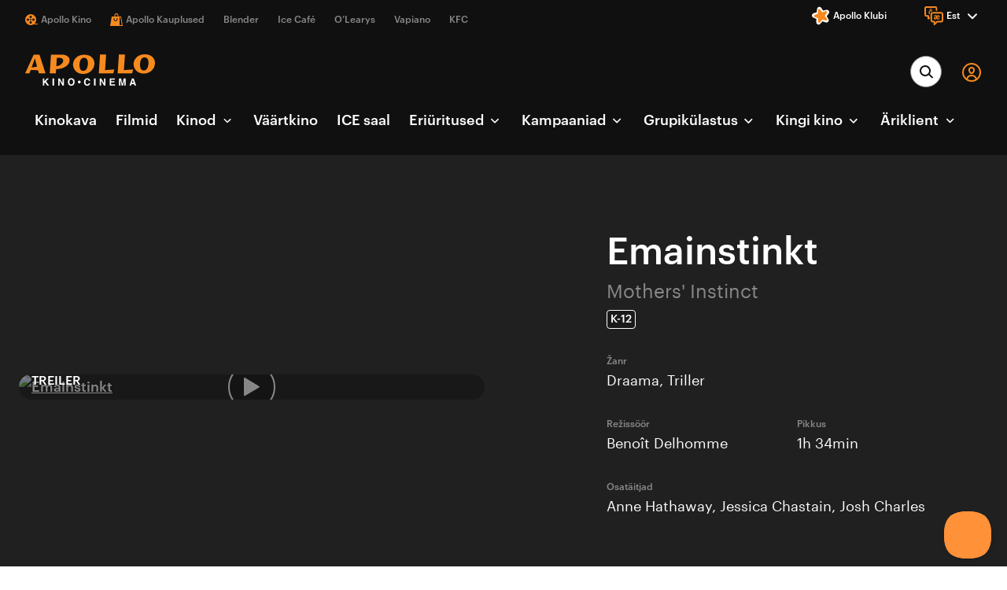

--- FILE ---
content_type: text/html; charset=utf-8
request_url: https://backstage.apollokino.ee/event/5427/emainstinkt?theatreAreaID=1004&fromLang=1001
body_size: 20038
content:
<!DOCTYPE html>
<html class="no-js" lang="et-EE">
<head>
    <meta charset="utf-8">
    <meta name="viewport" content="width=device-width, initial-scale=1">
    <meta http-equiv="X-UA-Compatible" content="IE=Edge">
    


<title>Emainstinkt - Apollo Kino</title>

    <meta property="og:title" content="Emainstinkt" />
    <meta property="og:image" content="https://images.markus.live/mcswebsites.blob.core.windows.net/1013/Event_8887/landscape_fullhd/MothersInstinct_3840x2160px.jpg?width=640&amp;height=360&amp;format=jpg&amp;quality=90" />
    <meta property="og:url" content="https://backstage.apollokino.ee/event/5427/emainstinkt" />

    <link rel="apple-touch-icon" sizes="180x180" href="/inc/favicon/apple-touch-icon.png">
    <link rel="icon" type="image/png" sizes="32x32" href="/inc/favicon/favicon-32x32.png">
    <link rel="icon" type="image/png" sizes="16x16" href="/inc/favicon/favicon-16x16.png">
    <link rel="manifest" href="/inc/favicon/manifest.json">
    <link rel="mask-icon" href="/inc/favicon/safari-pinned-tab.svg" color="#ffffff">
    <link rel="shortcut icon" href="/inc/favicon/favicon.ico">
    <meta name="msapplication-config" content="~/inc/favicon/browserconfig.xml">
    <meta name="theme-color" content="#ffffff">

    

    
    <style id="antiClickjack">body{display:none !important;}</style>
<script type="text/javascript">
   if (self === top) {
       var antiClickjack = document.getElementById("antiClickjack");
       antiClickjack.parentNode.removeChild(antiClickjack);
   } else {
       top.location = self.location;
   }
</script>
    
        <!-- Google Tag Manager -->
        <script>
                    (function (w, d, s, l, i) {
                        w[l] = w[l] || []; w[l].push({
                            'gtm.start':
                                new Date().getTime(), event: 'gtm.js'
                        }); var f = d.getElementsByTagName(s)[0],
                            j = d.createElement(s), dl = l != 'dataLayer' ? '&l=' + l : '';
                            j.async = true;
                            j.src ='https://www.googletagmanager.com/gtm.js?id=' + i + dl +'';
                            f.parentNode.insertBefore(j, f);
            })(window, document, 'script', 'dataLayer', 'GTM-KNBD65R');
        </script>
        <!-- End Google Tag Manager -->

    
        <script type="text/javascript">
            var clevertap = { event: [], profile: [], account: [], onUserLogin: [], notifications: [], privacy: [] };
            clevertap.account.push({ "id": "846-5KW-9W7Z" });
            clevertap.privacy.push({ useIP: false });


                    clevertap.privacy.push({ optOut: true });
                
            document.addEventListener('cookieyes_consent_update', function (event) {
            if (event.detail && event.detail.accepted && event.detail.accepted.includes('advertisement')) {
            setupCleverTap();
            clevertap.privacy.push({ optOut: false });
            } else {
            clevertap.privacy.push({ optOut: true });
            }
            });

            var cleverTapSetupDone = false;
            function setupCleverTap() {
            if (cleverTapSetupDone) {
            return;
            }

            var wzrk = document.createElement('script');
            wzrk.type = 'text/javascript';
            wzrk.async = true;
            wzrk.src = ('https:' == document.location.protocol ? 'https://d2r1yp2w7bby2u.cloudfront.net' : 'http://static.clevertap.com') + '/js/clevertap.min.js';
            var s = document.getElementsByTagName('script')[0];
            s.parentNode.insertBefore(wzrk, s);

            cleverTapSetupDone = true;
            }




        </script>
            <script type="text/javascript">

                    clevertap.event.push("Event Page Viewed", {
                        "OriginalName": "Mothers\u0027 Instinct",
                        "EventID": "5427"
                    });

                document.addEventListener('runJSSetup', function (e) {
                    var treilerClickElems = e.detail.getElementsByClassName("js-event-video-link");
                    for (var i = 0; i < treilerClickElems.length; i++) {
                        var elem = treilerClickElems[i];
                        elem.addEventListener('click', function (e) {
                            clevertap.event.push("Event Trailer Viewed", {
                                "OriginalName": "Mothers\u0027 Instinct",
                                "EventID": "5427"
                            });
                        });
                    }
                });

            </script>


    <script src="/shared/libs/detect-autofill.js?v=L3fLEcC4sfGhzI7R81Sug3B2kK4uO-LEMiT13DJ1whg"></script>
    <script>(function (H) { H.className = H.className.replace(/\bno-js\b/, 'js') })(document.documentElement)</script>
    <link media="all" rel="stylesheet" href="/bundel.min.css?v=5F5IXm_fafSb7z3mNs83LxOTvkWA4g3e8dQWsT4lr8g">

        <script src="https://www.google.com/recaptcha/api.js"></script>
    <base href="/" />

    

    


<script>
(function() {
  const targetSubdomain = 'backstage.apollokino.ee';

  const currentHostname = window.location.hostname;

  if (currentHostname === targetSubdomain) {
    const metaTag = document.createElement('meta');
    metaTag.name = 'robots';
    metaTag.content = 'noindex, nofollow';
    document.head.appendChild(metaTag);
  }
})();
</script>

<style>
.movie-card.card-carousel__card>.movie-card__visual-container:before {
    padding-top: 56.25% !important;
}

.movie-card > .movie-card__label {
        position: relative;
    }


.movie-card__visual-container > a, .movie-card__visual-container > a > .movie-card__image {
    position: absolute;
    top: 0;
    left: 0;
    right: 0;
    bottom: 0;
    z-index: 1;
}
</style>

<script type="text/javascript">!function(e,t,n){function a(){var e=t.getElementsByTagName("script")[0],n=t.createElement("script");n.type="text/javascript",n.async=!0,n.src="https://beacon-v2.helpscout.net",e.parentNode.insertBefore(n,e)}if(e.Beacon=n=function(t,n,a){e.Beacon.readyQueue.push({method:t,options:n,data:a})},n.readyQueue=[],"complete"===t.readyState)return a();e.attachEvent?e.attachEvent("onload",a):e.addEventListener("load",a,!1)}(window,document,window.Beacon||function(){});</script>
<script type="text/javascript">window.Beacon('init', 'cd0271fa-15b3-4f0f-95c4-083c6f814120')</script>

<script defer>
        document.addEventListener('DOMContentLoaded', () => {
            const priceElements = document.querySelectorAll('p.pass__price');
            priceElements.forEach(element => {
                let textContent = element.textContent;
                textContent = textContent.replace(/,00(\s*€)$/, '$1');
                textContent = textContent.replace(/,00$/, '');
                element.textContent = textContent;
            });
        });
    </script>




    
    

</head>
<body class="theme-apollo">
    
        <!-- Google Tag Manager (noscript) -->
        <noscript>
            <iframe src="https://www.googletagmanager.com/ns.html?id=GTM-KNBD65R"
                    height="0" width="0" style="display:none;visibility:hidden"></iframe>
        </noscript>
        <!-- End Google Tag Manager (noscript) -->


    <div id="page">
        <header class="header header-compact">
        <div class="header__top h-container">
            <div class="grid grid--gutter-small grid--no-wrap grid--middle-xs">
                <div class="grid__col grid__col--max">
                        <nav class="navigation navigation--clean header__top-navigation" aria-label="Main menu">
                            <ul class="navigation__list">
                                        <li class="navigation__item  ">
                                                    <svg class="icon  navigation__icon" focusable="false">
                                                        <use xlink:href="/inc/svg/global.svg?v=2#cinema-16x16"></use>
                                                    </svg>
                                            <a href="https://www.apollokino.ee/" target="" class="navigation__link"><span class="navigation__link-text">Apollo Kino</span></a>
                                        </li>
                                        <li class="navigation__item  ">
                                                    <svg class="icon  navigation__icon" focusable="false">
                                                        <use xlink:href="/inc/svg/global.svg?v=2#store-16x16"></use>
                                                    </svg>
                                            <a href="https://www.apollo.ee/" target="" class="navigation__link"><span class="navigation__link-text">Apollo Kauplused</span></a>
                                        </li>
                                        <li class="navigation__item  ">
                                            <a href="https://blenderjuice.ee/" target="_blank" class="navigation__link"><span class="navigation__link-text">Blender</span></a>
                                        </li>
                                        <li class="navigation__item  ">
                                            <a href="https://www.facebook.com/IceCafeEesti/" target="" class="navigation__link"><span class="navigation__link-text">Ice Café</span></a>
                                        </li>
                                        <li class="navigation__item  ">
                                            <a href="https://ee.olearys.club/" target="" class="navigation__link"><span class="navigation__link-text">O’Learys</span></a>
                                        </li>
                                        <li class="navigation__item  ">
                                            <a href="https://vapiano.ee/" target="" class="navigation__link"><span class="navigation__link-text">Vapiano</span></a>
                                        </li>
                                        <li class="navigation__item  ">
                                            <a href="https://kfc.ee/" target="" class="navigation__link"><span class="navigation__link-text">KFC</span></a>
                                        </li>
                                    <li class="navigation__item navigation__item--language  has-children h-hidden-lg">
                                        <a href="#" class="navigation__link">
                                            <svg class="icon  navigation__lang-icon" focusable="false">
                                                <use xlink:href="/inc/svg/global.svg?v=2#language"></use>
                                            </svg>
                                            <span class="navigation__link-text">Keel</span>
                                            <span class="navigation__link-description">est</span>
                                            <svg class="icon  navigation__chevron" focusable="false">
                                                <use xlink:href="/inc/svg/global.svg?v=2#chevron-right"></use>
                                            </svg>
                                        </a>

                                        <ul class="navigation__list navigation__list--child ">
                                            <li class="navigation__header">
                                                <div class="navigation-header">
                                                    <button type="button"
                                                class="navigation-header__button navigation-header__button--back">
                                                        <svg class="icon  navigation-header__button-icon" focusable="false">
                                                            <use xlink:href="/inc/svg/global.svg?v=2#arrow-left"></use>
                                                        </svg>
                                                        <span class="navigation-header__button-text">Tagasi</span>
                                                    </button>
                                                    <span class="navigation-header__title">Keel</span>
                                                    <button type="button" class="navigation-header__button navigation-header__button--close">
                                                        <svg class="icon  navigation-header__button-icon" focusable="false">
                                                            <use xlink:href="/inc/svg/global.svg?v=2#close"></use>
                                                        </svg>
                                                        <span class="navigation-header__button-text">Sulge</span>
                                                    </button>
                                                </div>
                                            </li>
                                                <li class="navigation__item is-current">
                                                    <a href="/event/5427/emainstinkt?theatreAreaID=1004&amp;fromLang=1001" class="navigation__link" aria-current=page>
                                                        <figure class="image  navigation__image">
                                                            <img loading="lazy"
                                                 src="data:image/svg+xml,%3Csvg%20xmlns%3D%22http%3A%2F%2Fwww.w3.org%2F2000%2Fsvg%22%20viewBox%3D%220%200%2020%2015%22%3E%3C%2Fsvg%3E"
                                                 data-srcset="//images.markus.live/flag/est?width=20&amp;height=15&amp;format=jpg&amp;quality=90 20w, //images.markus.live/flag/est?width=40&amp;height=30&amp;format=jpg&amp;quality=90 40w"
                                                 data-sizes="auto"
                                                 alt=""
                                                 class="image__img lazyload">
                                                            </figure>
                                                            <span class="navigation__link-text">Eesti</span>
                                                    </a>

                                                </li>
                                                <li class="navigation__item">
                                                    <a href="/eng/event/5427/emainstinkt?theatreAreaID=1004&amp;fromLang=1001" class="navigation__link" >
                                                        <figure class="image  navigation__image">
                                                            <img loading="lazy"
                                                 src="data:image/svg+xml,%3Csvg%20xmlns%3D%22http%3A%2F%2Fwww.w3.org%2F2000%2Fsvg%22%20viewBox%3D%220%200%2020%2015%22%3E%3C%2Fsvg%3E"
                                                 data-srcset="//images.markus.live/flag/gb?width=20&amp;height=15&amp;format=jpg&amp;quality=90 20w, //images.markus.live/flag/gb?width=40&amp;height=30&amp;format=jpg&amp;quality=90 40w"
                                                 data-sizes="auto"
                                                 alt=""
                                                 class="image__img lazyload">
                                                            </figure>
                                                            <span class="navigation__link-text">English</span>
                                                    </a>

                                                </li>
                                                <li class="navigation__item">
                                                    <a href="/rus/event/5427/emainstinkt?theatreAreaID=1004&amp;fromLang=1001" class="navigation__link" >
                                                        <figure class="image  navigation__image">
                                                            <img loading="lazy"
                                                 src="data:image/svg+xml,%3Csvg%20xmlns%3D%22http%3A%2F%2Fwww.w3.org%2F2000%2Fsvg%22%20viewBox%3D%220%200%2020%2015%22%3E%3C%2Fsvg%3E"
                                                 data-srcset="//images.markus.live/flag/rus?width=20&amp;height=15&amp;format=jpg&amp;quality=90 20w, //images.markus.live/flag/rus?width=40&amp;height=30&amp;format=jpg&amp;quality=90 40w"
                                                 data-sizes="auto"
                                                 alt=""
                                                 class="image__img lazyload">
                                                            </figure>
                                                            <span class="navigation__link-text">&#x420;&#x443;&#x441;&#x441;&#x43A;&#x438;&#x439;</span>
                                                    </a>

                                                </li>


                                        </ul>

                                    </li>
                            </ul>
                        </nav>
                </div>
                <div class="grid__col grid__col--min">
                            <a class="header__club" href="/club" target="">
                                    <svg class="icon  header__club-icon" focusable="false">
                                        <use xlink:href="/inc/svg/global.svg?v=2#club"></use>
                                    </svg>
                                <span class="header__club-text">Apollo Klubi</span>
                            </a>
                </div>
                <div class="grid__col grid__col--min">
                </div>
                    <div class="grid__col grid__col--min">
                        <nav class="languages  header__languages">
                            <button type="button" class="languages__trigger" aria-label="Language" aria-expanded="false">
                                <span class="languages__trigger-inner">
                                    <svg class="icon  languages__icon" focusable="false">
                                        <use xlink:href="/inc/svg/global.svg?v=2#language"></use>
                                    </svg>
                                    <span class="languages__label">Keel</span>
                                    <span class="languages__name">est</span>
                                    <svg class="icon  languages__chevron" focusable="false">
                                        <use xlink:href="/inc/svg/global.svg?v=2#chevron-right"></use>
                                    </svg>
                                </span>
                            </button>
                            <ul class="languages__list">
                                    <li class="languages__item is-current">
                                        <a href="/event/5427/emainstinkt?theatreAreaID=1004&amp;fromLang=1001" class="languages__link" aria-label="Eesti - current language">est</a>
                                    </li>
                                    <li class="languages__item">
                                        <a href="/eng/event/5427/emainstinkt?theatreAreaID=1004&amp;fromLang=1001" class="languages__link" aria-label="English">eng</a>
                                    </li>
                                    <li class="languages__item">
                                        <a href="/rus/event/5427/emainstinkt?theatreAreaID=1004&amp;fromLang=1001" class="languages__link" aria-label="&#x420;&#x443;&#x441;&#x441;&#x43A;&#x438;&#x439;">rus</a>
                                    </li>
                            </ul>
                        </nav>
                    </div>
            </div>
        </div>
    <div class="h-container header__container">
        <div class="header__main">
            <div class="grid grid--gutter-medium grid--middle-xs grid--top-lg grid--no-wrap grid--between-lg header__grid">
                <div class="grid__col grid__col--max-xs">
                    <div class="grid grid--gutter-medium grid--middle-xs grid--no-wrap">
                            <div class="header__toggle-col grid__col grid__col--min">
                                <button type="button"
                                    class="header__toggle"
                                    aria-label="Menu"
                                    aria-expanded="false">
                                    <svg class="icon  header__toggle-icon header__toggle-icon--open" focusable="false">
                                        <use xlink:href="/inc/svg/global.svg?v=2#menu"></use>
                                    </svg>
                                    <svg class="icon  header__toggle-icon header__toggle-icon--close" focusable="false">
                                        <use xlink:href="/inc/svg/global.svg?v=2#close"></use>
                                    </svg>
                                </button>
                            </div>
                        <div class="header__logo-col grid__col grid__col--max">

                                <div class="logo  header__logo">
                                    <a href="https://backstage.apollokino.ee/" class="logo__link" aria-label="logo">
                                        
                                            <svg viewBox="0 0 165 40" focusable="false" fill="none" xmlns="http://www.w3.org/2000/svg" preserveAspectRatio="xMinYMin meet" class="logo__image">
  <path d="M28.002 39.734l-2.741-3.973-.889.908v3.065H22.52V30.69h1.852v3.67l3.408-3.67h2.37l-3.593 3.709 3.815 5.335h-2.37zM36.706 30.69h-1.852v9.082h1.852V30.69zM47.374 39.734l-3.593-6.47h-.037v6.47H42.04V30.69h1.926l3.519 6.32h.037v-6.32h1.704v9.044h-1.852zM58.56 30.426c1.185 0 4.26.53 4.26 4.768 0 4.277-3.075 4.769-4.26 4.769-1.185 0-4.26-.53-4.26-4.769 0-4.238 3.075-4.768 4.26-4.768zm0 7.947c1 0 2.407-.643 2.407-3.178 0-2.536-1.407-3.18-2.407-3.18s-2.408.644-2.408 3.18c0 2.573 1.408 3.178 2.408 3.178zM68.783 33.454c-.963 0-1.742.794-1.742 1.778s.779 1.779 1.742 1.779 1.74-.795 1.74-1.779c0-.984-.777-1.778-1.74-1.778zM80.783 33.643c-.148-.53-.444-1.552-1.963-1.552-.889 0-2.185.606-2.185 3.18 0 1.626.63 3.102 2.185 3.102 1.037 0 1.74-.605 1.963-1.703h1.852c-.37 1.968-1.63 3.33-3.852 3.33-2.37 0-4.037-1.627-4.037-4.768 0-3.178 1.778-4.806 4.074-4.806 2.667 0 3.704 1.855 3.815 3.217h-1.852zM89.413 30.69h-1.852v9.082h1.852V30.69zM100.229 30.69h1.741v9.044h-1.852l-3.63-6.47v6.47h-1.74V30.69h1.962l3.482 6.32h.037v-6.32zM113.933 32.28h-4.704v1.93h4.334v1.589h-4.334v2.346h4.926v1.59h-6.741V30.69h6.519v1.59zM127.823 39.734h-1.704v-7.568h-.037l-1.629 7.568h-1.815l-1.63-7.568h-.037v7.568h-1.704V30.69h2.704l1.593 7.152h.037l1.555-7.152h2.667v9.044zM134.565 39.734h-1.963l3.148-9.082h2.148l3.112 9.082h-2.001l-.555-1.854h-3.26l-.629 1.854zm1.111-3.406h2.259l-1.111-3.595h-.037l-1.111 3.595z" fill="#fff" />
  <path d="M126.86.34h-7.741l-1.556 23.84h18.409c.111-.378 1.185-4.92 1.185-4.957-.037.038-9.148.719-11.667.984.481-6.925.926-12.98 1.37-19.868zM102.896.34h-7.742L93.6 24.18h18.408c.111-.378 1.186-4.92 1.186-4.957-.038.038-9.112.719-11.668.984.482-6.925.926-12.98 1.371-19.868zM6.963 20.057l9.334.114s.778 2.8 1.149 4.049h8.407S18.15.379 18.076.379H10.89L0 24.182h5.445c.148-.378 1.518-4.125 1.518-4.125zm5.371-14.872l2.778 10.483-6.926 1.135 4.148-11.618zM31.261 24.182h7.704l.334-5.26c7.297 0 17.223-3.596 17.223-11.656 0-3.633-4-6.888-10.112-6.888H32.817L31.26 24.182zm8.297-9.12l.704-10.672h2.185c4.37.038 5.926 1.59 5.926 3.67 0 3.633-4.63 7.002-8.815 7.002zM73.634 25.051c8.89 0 13.964-6.433 14.372-12.64C88.413 6.357 84.079.53 75.19.53c-8.816 0-13.927 5.676-14.334 11.883-.408 6.13 4.37 12.639 12.778 12.639zm.148-3.936c-4.111 0-4.963-4.427-4.704-8.666.223-3.52 1.593-8.06 5.667-8.06 4.556 0 5.186 4.882 4.964 7.985-.26 4.39-1.89 8.741-5.927 8.741zM150.603 24.522c8.889 0 13.963-6.434 14.371-12.64C165.381 5.827 161.048 0 152.158 0c-8.815 0-13.927 5.676-14.334 11.882-.408 6.169 4.371 12.64 12.779 12.64zm.148-3.898c-4.112 0-4.964-4.428-4.704-8.666.222-3.52 1.592-8.06 5.667-8.06 4.556 0 5.185 4.881 4.963 7.984-.259 4.39-1.889 8.742-5.926 8.742z" fill="#F68A1F" />
</svg>
                                        
                                    </a>
                                </div>




                            <nav class="navigation  header__navigation" aria-label="Main menu">
        <ul class="navigation__list">
            <li class="navigation__header">
                <div class="navigation-header navigation-header--left">
                        <button type="button" class="navigation-header__button navigation-header__button--close">
                            <svg class="icon  navigation-header__button-icon" focusable="false">
                                <use xlink:href="/inc/svg/global.svg?v=2#close"></use>
                            </svg>
                            <span class="navigation-header__button-text">Sulge</span>
                        </button>
                </div>
            </li>
                        <li class="navigation__item navigation__item--root">



                                <a href="/schedule" target="" class="navigation__link" >
                                    <span class="navigation__link-text">Kinokava</span>
                                </a>
                        </li>
                        <li class="navigation__item navigation__item--root">



                                <a href="/movies" target="" class="navigation__link" >
                                    <span class="navigation__link-text">Filmid</span>
                                </a>
                        </li>
                        <li class="navigation__item navigation__item--root  has-children">



                                <a href="#" class="navigation__link navigation__link--with-children" aria-expanded="false">
                                    <span class="navigation__link-text">Kinod</span>
                                    <svg class="icon  navigation__chevron" focusable="false">
                                            <use xlink:href="/inc/svg/global.svg?v=2#chevron-right"></use>
                                    </svg>
                                </a>
                                <ul class="navigation__list navigation__list--child">

                                        <li class="navigation__header">
                                            <div class="navigation-header">
                                                <button type="button"
                                    class="navigation-header__button navigation-header__button--back">
                                                    <svg class="icon  navigation-header__button-icon" focusable="false">
                                                        <use xlink:href="/inc/svg/global.svg?v=2#arrow-left"></use>
                                                    </svg>
                                                    <span class="navigation-header__button-text">Tagasi</span>
                                                </button>
                                                <span class="navigation-header__title">Kinod</span>            <button type="button"
                                                                                                                        class="navigation-header__button navigation-header__button--close">
                                                    <svg class="icon  navigation-header__button-icon" focusable="false">
                                                        <use xlink:href="/inc/svg/global.svg?v=2#close"></use>
                                                    </svg>
                                                    <span class="navigation-header__button-text">Sulge</span>
                                                </button>
                                            </div>
                                        </li>
                                        <li class="navigation__item">
                                                <a href="/cinemas/solaris" target="" class="navigation__link"><span class="navigation__link-text">Solaris</span></a>

                                        </li>
                                        <li class="navigation__item">
                                                <a href="/cinemas/ulemiste" target="" class="navigation__link"><span class="navigation__link-text">Ülemiste</span></a>

                                        </li>
                                        <li class="navigation__item">
                                                <a href="/cinemas/mustamae" target="" class="navigation__link"><span class="navigation__link-text">Mustamäe</span></a>

                                        </li>
                                        <li class="navigation__item">
                                                <a href="/cinemas/plaza" target="" class="navigation__link"><span class="navigation__link-text">Plaza</span></a>

                                        </li>
                                        <li class="navigation__item">
                                                <a href="/cinemas/kristiine" target="" class="navigation__link"><span class="navigation__link-text">Kristiine</span></a>

                                        </li>
                                        <li class="navigation__item">
                                                <a href="/cinemas/saaremaa" target="" class="navigation__link"><span class="navigation__link-text">Saaremaa</span></a>

                                        </li>
                                        <li class="navigation__item">
                                                <a href="/cinemas/viljandi" target="" class="navigation__link"><span class="navigation__link-text">Viljandi</span></a>

                                        </li>
                                        <li class="navigation__item">
                                                <a href="/cinemas/parnu" target="" class="navigation__link"><span class="navigation__link-text">Pärnu</span></a>

                                        </li>
                                        <li class="navigation__item">
                                                <a href="/cinemas/eeden" target="" class="navigation__link"><span class="navigation__link-text">Eeden</span></a>

                                        </li>
                                        <li class="navigation__item">
                                                <a href="/cinemas/lounakeskus" target="" class="navigation__link"><span class="navigation__link-text">Lõunakeskus</span></a>

                                        </li>
                                        <li class="navigation__item">
                                                <a href="/cinemas/tasku" target="" class="navigation__link"><span class="navigation__link-text">Tasku</span></a>

                                        </li>
                                        <li class="navigation__item">
                                                <a href="/cinemas/johvi" target="" class="navigation__link"><span class="navigation__link-text">Jõhvi</span></a>

                                        </li>
                                        <li class="navigation__item">
                                                <a href="/cinemas/astri" target="" class="navigation__link"><span class="navigation__link-text">Astri</span></a>

                                        </li>

                                </ul>
                        </li>
                        <li class="navigation__item navigation__item--root">



                                <a href="https://www.apollokino.ee/specialevents/specialscreenings" target="" class="navigation__link" >
                                    <span class="navigation__link-text">Väärtkino</span>
                                </a>
                        </li>
                        <li class="navigation__item navigation__item--root">



                                <a href="https://www.apollokino.ee/campaigns/ICE" target="" class="navigation__link" >
                                    <span class="navigation__link-text">ICE saal</span>
                                </a>
                        </li>
                        <li class="navigation__item navigation__item--root  has-children">



                                <a href="#" class="navigation__link navigation__link--with-children" aria-expanded="false">
                                    <span class="navigation__link-text">Eriüritused</span>
                                    <svg class="icon  navigation__chevron" focusable="false">
                                            <use xlink:href="/inc/svg/global.svg?v=2#chevron-right"></use>
                                    </svg>
                                </a>
                                <ul class="navigation__list navigation__list--child">

                                        <li class="navigation__header">
                                            <div class="navigation-header">
                                                <button type="button"
                                    class="navigation-header__button navigation-header__button--back">
                                                    <svg class="icon  navigation-header__button-icon" focusable="false">
                                                        <use xlink:href="/inc/svg/global.svg?v=2#arrow-left"></use>
                                                    </svg>
                                                    <span class="navigation-header__button-text">Tagasi</span>
                                                </button>
                                                <span class="navigation-header__title">Eriüritused</span>            <button type="button"
                                                                                                                        class="navigation-header__button navigation-header__button--close">
                                                    <svg class="icon  navigation-header__button-icon" focusable="false">
                                                        <use xlink:href="/inc/svg/global.svg?v=2#close"></use>
                                                    </svg>
                                                    <span class="navigation-header__button-text">Sulge</span>
                                                </button>
                                            </div>
                                        </li>
                                        <li class="navigation__item">
                                                <a href="/specialevents/knittingclubspecialsession" target="" class="navigation__link"><span class="navigation__link-text">Kudumisklubi eriseanss</span></a>

                                        </li>
                                        <li class="navigation__item">
                                                <a href="/specialevents/kaljokiisk100" target="" class="navigation__link"><span class="navigation__link-text">Kaljo Kiisk 100</span></a>

                                        </li>
                                        <li class="navigation__item">
                                                <a href="/specialevents/cinemafriends" target="" class="navigation__link"><span class="navigation__link-text">Filmisõbrad</span></a>

                                        </li>
                                        <li class="navigation__item">
                                                <a href="/specialevents/meetingwiththefilmmakers" target="" class="navigation__link"><span class="navigation__link-text">Kohtumised filmitegijatega</span></a>

                                        </li>
                                        <li class="navigation__item">
                                                <a href="/specialevents/cinemaclassics" target="" class="navigation__link"><span class="navigation__link-text">Kinoklassika</span></a>

                                        </li>
                                        <li class="navigation__item">
                                                <a href="/specialevents/concerts" target="" class="navigation__link"><span class="navigation__link-text">Kultuurielamus kinos</span></a>

                                        </li>
                                        <li class="navigation__item">
                                                <a href="/specialevents/specialscreenings" target="" class="navigation__link"><span class="navigation__link-text">Väärtkino</span></a>

                                        </li>
                                        <li class="navigation__item">
                                                <a href="/specialevents/familyday" target="" class="navigation__link"><span class="navigation__link-text">Perepäev</span></a>

                                        </li>
                                        <li class="navigation__item">
                                                <a href="/specialevents/tothecinemawithatoddler" target="" class="navigation__link"><span class="navigation__link-text">Põnniga kinno</span></a>

                                        </li>
                                        <li class="navigation__item">
                                                <a href="/specialevents/moviequiz" target="" class="navigation__link"><span class="navigation__link-text">Filmiviktoriin</span></a>

                                        </li>
                                        <li class="navigation__item">
                                                <a href="/specialevents/pancakemornings" target="" class="navigation__link"><span class="navigation__link-text">Pannkoogihommikud</span></a>

                                        </li>
                                        <li class="navigation__item">
                                                <a href="/specialevents/apolloladiesnight" target="" class="navigation__link"><span class="navigation__link-text">Naistekas</span></a>

                                        </li>
                                        <li class="navigation__item">
                                                <a href="/specialevents/apolloxmyhitspremiere" target="" class="navigation__link"><span class="navigation__link-text">Hitikas</span></a>

                                        </li>
                                        <li class="navigation__item">
                                                <a href="https://www.apollokino.ee/event/4478/salaseanss" target="" class="navigation__link"><span class="navigation__link-text">Salaseanss</span></a>

                                        </li>

                                </ul>
                        </li>
                        <li class="navigation__item navigation__item--root  has-children">



                                <a href="#" class="navigation__link navigation__link--with-children" aria-expanded="false">
                                    <span class="navigation__link-text">Kampaaniad</span>
                                    <svg class="icon  navigation__chevron" focusable="false">
                                            <use xlink:href="/inc/svg/global.svg?v=2#chevron-right"></use>
                                    </svg>
                                </a>
                                <ul class="navigation__list navigation__list--child">

                                        <li class="navigation__header">
                                            <div class="navigation-header">
                                                <button type="button"
                                    class="navigation-header__button navigation-header__button--back">
                                                    <svg class="icon  navigation-header__button-icon" focusable="false">
                                                        <use xlink:href="/inc/svg/global.svg?v=2#arrow-left"></use>
                                                    </svg>
                                                    <span class="navigation-header__button-text">Tagasi</span>
                                                </button>
                                                <span class="navigation-header__title">Kampaaniad</span>            <button type="button"
                                                                                                                        class="navigation-header__button navigation-header__button--close">
                                                    <svg class="icon  navigation-header__button-icon" focusable="false">
                                                        <use xlink:href="/inc/svg/global.svg?v=2#close"></use>
                                                    </svg>
                                                    <span class="navigation-header__button-text">Sulge</span>
                                                </button>
                                            </div>
                                        </li>
                                        <li class="navigation__item">
                                                <a href="/campaigns/gotothecinema" target="" class="navigation__link"><span class="navigation__link-text">Käi kinno!</span></a>

                                        </li>
                                        <li class="navigation__item">
                                                <a href="/campaigns/orderfoodfromyourchair" target="" class="navigation__link"><span class="navigation__link-text">Telli toit toolist</span></a>

                                        </li>
                                        <li class="navigation__item">
                                                <a href="/campaigns/apollokinobirthday" target="" class="navigation__link"><span class="navigation__link-text">Apollo Kino Solarise sünnipäev</span></a>

                                        </li>
                                        <li class="navigation__item">
                                                <a href="/campaigns/warmcinemasnacks" target="" class="navigation__link"><span class="navigation__link-text">Soojad kinosnäkid nüüd Apollo Kino Taskus</span></a>

                                        </li>
                                        <li class="navigation__item">
                                                <a href="/campaigns/orangemonday" target="" class="navigation__link"><span class="navigation__link-text">Oranž esmaspäev</span></a>

                                        </li>
                                        <li class="navigation__item">
                                                <a href="/campaigns/swedbanktuesday" target="" class="navigation__link"><span class="navigation__link-text">Swedbanki teisipäev</span></a>

                                        </li>
                                        <li class="navigation__item">
                                                <a href="/campaigns/dolbyatmos" target="" class="navigation__link"><span class="navigation__link-text">Dolby Atmos</span></a>

                                        </li>

                                </ul>
                        </li>
                        <li class="navigation__item navigation__item--root  has-children">



                                <a href="#" class="navigation__link navigation__link--with-children" aria-expanded="false">
                                    <span class="navigation__link-text">Grupikülastus</span>
                                    <svg class="icon  navigation__chevron" focusable="false">
                                            <use xlink:href="/inc/svg/global.svg?v=2#chevron-right"></use>
                                    </svg>
                                </a>
                                <ul class="navigation__list navigation__list--child">

                                        <li class="navigation__header">
                                            <div class="navigation-header">
                                                <button type="button"
                                    class="navigation-header__button navigation-header__button--back">
                                                    <svg class="icon  navigation-header__button-icon" focusable="false">
                                                        <use xlink:href="/inc/svg/global.svg?v=2#arrow-left"></use>
                                                    </svg>
                                                    <span class="navigation-header__button-text">Tagasi</span>
                                                </button>
                                                <span class="navigation-header__title">Grupikülastus</span>            <button type="button"
                                                                                                                        class="navigation-header__button navigation-header__button--close">
                                                    <svg class="icon  navigation-header__button-icon" focusable="false">
                                                        <use xlink:href="/inc/svg/global.svg?v=2#close"></use>
                                                    </svg>
                                                    <span class="navigation-header__button-text">Sulge</span>
                                                </button>
                                            </div>
                                        </li>
                                        <li class="navigation__item">
                                                <a href="/groups/birthdays" target="" class="navigation__link"><span class="navigation__link-text">Sünnipäev kinos</span></a>

                                        </li>
                                        <li class="navigation__item">
                                                <a href="/groups/schooltothecinema" target="" class="navigation__link"><span class="navigation__link-text">Lasteaed/kool kinno</span></a>

                                        </li>
                                        <li class="navigation__item">
                                                <a href="/groups/schooltothecinema/schooltothecinemaspecial" target="" class="navigation__link"><span class="navigation__link-text">Hariduslik filmiarhiiv</span></a>

                                        </li>

                                </ul>
                        </li>
                        <li class="navigation__item navigation__item--root  has-children">



                                <a href="#" class="navigation__link navigation__link--with-children" aria-expanded="false">
                                    <span class="navigation__link-text">Kingi kino</span>
                                    <svg class="icon  navigation__chevron" focusable="false">
                                            <use xlink:href="/inc/svg/global.svg?v=2#chevron-right"></use>
                                    </svg>
                                </a>
                                <ul class="navigation__list navigation__list--child">

                                        <li class="navigation__header">
                                            <div class="navigation-header">
                                                <button type="button"
                                    class="navigation-header__button navigation-header__button--back">
                                                    <svg class="icon  navigation-header__button-icon" focusable="false">
                                                        <use xlink:href="/inc/svg/global.svg?v=2#arrow-left"></use>
                                                    </svg>
                                                    <span class="navigation-header__button-text">Tagasi</span>
                                                </button>
                                                <span class="navigation-header__title">Kingi kino</span>            <button type="button"
                                                                                                                        class="navigation-header__button navigation-header__button--close">
                                                    <svg class="icon  navigation-header__button-icon" focusable="false">
                                                        <use xlink:href="/inc/svg/global.svg?v=2#close"></use>
                                                    </svg>
                                                    <span class="navigation-header__button-text">Sulge</span>
                                                </button>
                                            </div>
                                        </li>
                                        <li class="navigation__item">
                                                <a href="/cinemagifts/gifttickets" target="" class="navigation__link"><span class="navigation__link-text">Kinkepiletid</span></a>

                                        </li>
                                        <li class="navigation__item">
                                                <a href="https://kinkekaart.apolloklubi.ee/?locale=et-EE" target="" class="navigation__link"><span class="navigation__link-text">Kinkekaardid</span></a>

                                        </li>

                                </ul>
                        </li>
                        <li class="navigation__item navigation__item--root  has-children">



                                <a href="#" class="navigation__link navigation__link--with-children" aria-expanded="false">
                                    <span class="navigation__link-text">Äriklient</span>
                                    <svg class="icon  navigation__chevron" focusable="false">
                                            <use xlink:href="/inc/svg/global.svg?v=2#chevron-right"></use>
                                    </svg>
                                </a>
                                <ul class="navigation__list navigation__list--child">

                                        <li class="navigation__header">
                                            <div class="navigation-header">
                                                <button type="button"
                                    class="navigation-header__button navigation-header__button--back">
                                                    <svg class="icon  navigation-header__button-icon" focusable="false">
                                                        <use xlink:href="/inc/svg/global.svg?v=2#arrow-left"></use>
                                                    </svg>
                                                    <span class="navigation-header__button-text">Tagasi</span>
                                                </button>
                                                <span class="navigation-header__title">Äriklient</span>            <button type="button"
                                                                                                                        class="navigation-header__button navigation-header__button--close">
                                                    <svg class="icon  navigation-header__button-icon" focusable="false">
                                                        <use xlink:href="/inc/svg/global.svg?v=2#close"></use>
                                                    </svg>
                                                    <span class="navigation-header__button-text">Sulge</span>
                                                </button>
                                            </div>
                                        </li>
                                        <li class="navigation__item">
                                                <a href="/b2b/reserveanevent" target="" class="navigation__link"><span class="navigation__link-text">Telli üritus</span></a>

                                        </li>
                                        <li class="navigation__item">
                                                <a href="/b2b/adsincinemas" target="" class="navigation__link"><span class="navigation__link-text">Telli reklaam</span></a>

                                        </li>
                                        <li class="navigation__item">
                                                <a href="/b2b/ordercinemaproducts" target="" class="navigation__link"><span class="navigation__link-text">Telli kinotooteid</span></a>

                                        </li>

                                </ul>
                        </li>





                <li class="navigation__item navigation__item--language has-children h-hidden-lg">
                    <a href="#" class="navigation__link navigation__link--with-children">
                        <svg class="icon  navigation__lang-icon" focusable="false">
                            <use xlink:href="/inc/svg/global.svg?v=2#language"></use>
                        </svg>
                        <span class="navigation__link-text">Keel</span><span class="navigation__link-description">est</span>
                        <svg class="icon  navigation__chevron" focusable="false">
                                <use xlink:href="/inc/svg/global.svg?v=2#chevron-right"></use>
                        </svg>
                    </a>

                    <ul class="navigation__list navigation__list--child ">
                            <li class="navigation__header">
                                <div class="navigation-header">
                                    <button type="button"
                                class="navigation-header__button navigation-header__button--back">
                                        <svg class="icon  navigation-header__button-icon" focusable="false">
                                            <use xlink:href="/inc/svg/global.svg?v=2#arrow-left"></use>
                                        </svg>
                                        <span class="navigation-header__button-text">Tagasi</span>
                                    </button>
                                    <span class="navigation-header__title">Keel</span>
                                    <button type="button" class="navigation-header__button navigation-header__button--close">
                                        <svg class="icon  navigation-header__button-icon" focusable="false">
                                            <use xlink:href="/inc/svg/global.svg?v=2#close"></use>
                                        </svg>
                                        <span class="navigation-header__button-text">Sulge</span>
                                    </button>
                                </div>
                            </li>
                                <li class="navigation__item is-current">
                                    <a href="/event/5427/emainstinkt?theatreAreaID=1004&amp;fromLang=1001" class="navigation__link" aria-current=page>
                                        <figure class="image  navigation__image">
                                            <img loading="lazy"
                                 src="data:image/svg+xml,%3Csvg%20xmlns%3D%22http%3A%2F%2Fwww.w3.org%2F2000%2Fsvg%22%20viewBox%3D%220%200%2020%2015%22%3E%3C%2Fsvg%3E"
                                 data-srcset="//images.markus.live/flag/est?width=20&amp;height=15&amp;format=jpg&amp;quality=90 20w, //images.markus.live/flag/est?width=40&amp;height=30&amp;format=jpg&amp;quality=90 40w"
                                 data-sizes="auto"
                                 alt=""
                                 class="image__img lazyload">
                                            </figure>
                                            <span class="navigation__link-text">Eesti</span>
                                        
                                    </a>

                                </li>
                                <li class="navigation__item">
                                    <a href="/eng/event/5427/emainstinkt?theatreAreaID=1004&amp;fromLang=1001" class="navigation__link" >
                                        <figure class="image  navigation__image">
                                            <img loading="lazy"
                                 src="data:image/svg+xml,%3Csvg%20xmlns%3D%22http%3A%2F%2Fwww.w3.org%2F2000%2Fsvg%22%20viewBox%3D%220%200%2020%2015%22%3E%3C%2Fsvg%3E"
                                 data-srcset="//images.markus.live/flag/gb?width=20&amp;height=15&amp;format=jpg&amp;quality=90 20w, //images.markus.live/flag/gb?width=40&amp;height=30&amp;format=jpg&amp;quality=90 40w"
                                 data-sizes="auto"
                                 alt=""
                                 class="image__img lazyload">
                                            </figure>
                                            <span class="navigation__link-text">English</span>
                                        
                                    </a>

                                </li>
                                <li class="navigation__item">
                                    <a href="/rus/event/5427/emainstinkt?theatreAreaID=1004&amp;fromLang=1001" class="navigation__link" >
                                        <figure class="image  navigation__image">
                                            <img loading="lazy"
                                 src="data:image/svg+xml,%3Csvg%20xmlns%3D%22http%3A%2F%2Fwww.w3.org%2F2000%2Fsvg%22%20viewBox%3D%220%200%2020%2015%22%3E%3C%2Fsvg%3E"
                                 data-srcset="//images.markus.live/flag/rus?width=20&amp;height=15&amp;format=jpg&amp;quality=90 20w, //images.markus.live/flag/rus?width=40&amp;height=30&amp;format=jpg&amp;quality=90 40w"
                                 data-sizes="auto"
                                 alt=""
                                 class="image__img lazyload">
                                            </figure>
                                            <span class="navigation__link-text">&#x420;&#x443;&#x441;&#x441;&#x43A;&#x438;&#x439;</span>
                                        
                                    </a>

                                </li>

                    </ul>

                </li>
        </ul>
                            </nav>
                        </div>
                    </div>
                </div>
                <div class="grid__col grid__col--min-xs grid__col--lg header__right-col">
                    <div class="grid grid--gutter-medium grid--middle-xs grid--no-wrap header__right-col-inner">

                            <div class="grid__col grid__col--xs">
                                <button class="header__search-toggle"
                                    type="button">
                                    <svg class="icon  header__search-icon" focusable="false">
                                        <use xlink:href="/inc/svg/global.svg?v=2#search"></use>
                                    </svg>
                                    <span class="header__search-toggle-text">Filmiotsing</span>
                                </button>
                                <div class="header__search-container">
                                    <div class="navigation-header header__search-header">
                                        <span class="navigation-header__title">Filmiotsing</span>
                                        <button type="button" class="navigation-header__button navigation-header__button--close">
                                            <svg class="icon  navigation-header__button-icon" focusable="false">
                                                <use xlink:href="/inc/svg/global.svg?v=2#close"></use>
                                            </svg>
                                            <span class="navigation-header__button-text">Sulge</span>
                                        </button>
                                    </div>
                                    <form class="header__search-content" method="get" action="https://backstage.apollokino.ee/search/events" id="headerEventsSearch">
                                        <div class="textfield textfield--small textfield--round textfield--hidden-label header__search textfield--icon-right">
                                            <div class="textfield__inner">
                                                <input class="textfield__input"
                                                   type="text"
                                                   id="eventSearch"
                                                   name="query"
                                                   placeholder="Filmiotsing">
                                                <label class="textfield__label " for="eventSearch">
                                                    Filmiotsing
                                                </label>
                                                <svg class="icon textfield--small textfield--round textfield--hidden-label textfield__icon" focusable="false" onclick="document.getElementById('headerEventsSearch').submit();">
                                                    <use xlink:href="/inc/svg/global.svg?v=2#search"></use>
                                                </svg>
                                            </div>
                                        </div>

                                        <button type="submit" class="button header__search-button">
                                            <span class="button__inner">
                                                <span class="button__text">Filmiotsing</span>
                                            </span>
                                        </button>
                                    </form>
                                </div>
                            </div>
                                <div class="grid__col grid__col--xs ">
                                    <div class="user  header__user">
                                        <a href="https://backstage.apollokino.ee/account/session/authorize?returnUrl=https%3A%2F%2Fbackstage.apollokino.ee%2Fevent%2F5427%2Femainstinkt%3FtheatreAreaID%3D1004%26fromLang%3D1001" class="user__toggle">
                                            <svg class="icon  user__toggle-icon user__toggle-icon--mobile" focusable="false">
                                                <use xlink:href="/inc/svg/global.svg?v=2#login"></use>
                                            </svg>
                                            <svg class="icon  user__toggle-icon user__toggle-icon--desktop" focusable="false">
                                                <use xlink:href="/inc/svg/global.svg?v=2#profile"></use>
                                            </svg>
                                            <span class="user__toggle-text">Sisene</span>
                                        </a>
                                    </div>
                                </div>




                    </div>
                </div>
            </div>
        </div>
        <div class="header__inner header__inner--light-grey header__inner--left" tabindex="-1">
            <nav class="navigation js-navigation navigation--left header__navigation" aria-label="Main menu">

        <ul class="navigation__list">
            <li class="navigation__header">
                <div class="navigation-header navigation-header--left">
                        <button type="button" class="navigation-header__button navigation-header__button--close">
                            <svg class="icon  navigation-header__button-icon" focusable="false">
                                <use xlink:href="/inc/svg/global.svg?v=2#close"></use>
                            </svg>
                            <span class="navigation-header__button-text">Sulge</span>
                        </button>
                </div>
            </li>
                        <li class="navigation__item navigation__item--root">



                                <a href="/schedule" target="" class="navigation__link" >
                                    <span class="navigation__link-text">Kinokava</span>
                                </a>
                        </li>
                        <li class="navigation__item navigation__item--root">



                                <a href="/movies" target="" class="navigation__link" >
                                    <span class="navigation__link-text">Filmid</span>
                                </a>
                        </li>
                        <li class="navigation__item navigation__item--root  has-children">



                                <a href="#" class="navigation__link navigation__link--with-children" aria-expanded="false">
                                    <span class="navigation__link-text">Kinod</span>
                                    <svg class="icon  navigation__chevron" focusable="false">
                                            <use xlink:href="/inc/svg/global.svg?v=2#chevron-right"></use>
                                    </svg>
                                </a>
                                <ul class="navigation__list navigation__list--child">

                                        <li class="navigation__header">
                                            <div class="navigation-header">
                                                <button type="button"
                                    class="navigation-header__button navigation-header__button--back">
                                                    <svg class="icon  navigation-header__button-icon" focusable="false">
                                                        <use xlink:href="/inc/svg/global.svg?v=2#arrow-left"></use>
                                                    </svg>
                                                    <span class="navigation-header__button-text">Tagasi</span>
                                                </button>
                                                <span class="navigation-header__title">Kinod</span>            <button type="button"
                                                                                                                        class="navigation-header__button navigation-header__button--close">
                                                    <svg class="icon  navigation-header__button-icon" focusable="false">
                                                        <use xlink:href="/inc/svg/global.svg?v=2#close"></use>
                                                    </svg>
                                                    <span class="navigation-header__button-text">Sulge</span>
                                                </button>
                                            </div>
                                        </li>
                                        <li class="navigation__item">
                                                <a href="/cinemas/solaris" target="" class="navigation__link"><span class="navigation__link-text">Solaris</span></a>

                                        </li>
                                        <li class="navigation__item">
                                                <a href="/cinemas/ulemiste" target="" class="navigation__link"><span class="navigation__link-text">Ülemiste</span></a>

                                        </li>
                                        <li class="navigation__item">
                                                <a href="/cinemas/mustamae" target="" class="navigation__link"><span class="navigation__link-text">Mustamäe</span></a>

                                        </li>
                                        <li class="navigation__item">
                                                <a href="/cinemas/plaza" target="" class="navigation__link"><span class="navigation__link-text">Plaza</span></a>

                                        </li>
                                        <li class="navigation__item">
                                                <a href="/cinemas/kristiine" target="" class="navigation__link"><span class="navigation__link-text">Kristiine</span></a>

                                        </li>
                                        <li class="navigation__item">
                                                <a href="/cinemas/saaremaa" target="" class="navigation__link"><span class="navigation__link-text">Saaremaa</span></a>

                                        </li>
                                        <li class="navigation__item">
                                                <a href="/cinemas/viljandi" target="" class="navigation__link"><span class="navigation__link-text">Viljandi</span></a>

                                        </li>
                                        <li class="navigation__item">
                                                <a href="/cinemas/parnu" target="" class="navigation__link"><span class="navigation__link-text">Pärnu</span></a>

                                        </li>
                                        <li class="navigation__item">
                                                <a href="/cinemas/eeden" target="" class="navigation__link"><span class="navigation__link-text">Eeden</span></a>

                                        </li>
                                        <li class="navigation__item">
                                                <a href="/cinemas/lounakeskus" target="" class="navigation__link"><span class="navigation__link-text">Lõunakeskus</span></a>

                                        </li>
                                        <li class="navigation__item">
                                                <a href="/cinemas/tasku" target="" class="navigation__link"><span class="navigation__link-text">Tasku</span></a>

                                        </li>
                                        <li class="navigation__item">
                                                <a href="/cinemas/johvi" target="" class="navigation__link"><span class="navigation__link-text">Jõhvi</span></a>

                                        </li>
                                        <li class="navigation__item">
                                                <a href="/cinemas/astri" target="" class="navigation__link"><span class="navigation__link-text">Astri</span></a>

                                        </li>

                                </ul>
                        </li>
                        <li class="navigation__item navigation__item--root">



                                <a href="https://www.apollokino.ee/specialevents/specialscreenings" target="" class="navigation__link" >
                                    <span class="navigation__link-text">Väärtkino</span>
                                </a>
                        </li>
                        <li class="navigation__item navigation__item--root">



                                <a href="https://www.apollokino.ee/campaigns/ICE" target="" class="navigation__link" >
                                    <span class="navigation__link-text">ICE saal</span>
                                </a>
                        </li>
                        <li class="navigation__item navigation__item--root  has-children">



                                <a href="#" class="navigation__link navigation__link--with-children" aria-expanded="false">
                                    <span class="navigation__link-text">Eriüritused</span>
                                    <svg class="icon  navigation__chevron" focusable="false">
                                            <use xlink:href="/inc/svg/global.svg?v=2#chevron-right"></use>
                                    </svg>
                                </a>
                                <ul class="navigation__list navigation__list--child">

                                        <li class="navigation__header">
                                            <div class="navigation-header">
                                                <button type="button"
                                    class="navigation-header__button navigation-header__button--back">
                                                    <svg class="icon  navigation-header__button-icon" focusable="false">
                                                        <use xlink:href="/inc/svg/global.svg?v=2#arrow-left"></use>
                                                    </svg>
                                                    <span class="navigation-header__button-text">Tagasi</span>
                                                </button>
                                                <span class="navigation-header__title">Eriüritused</span>            <button type="button"
                                                                                                                        class="navigation-header__button navigation-header__button--close">
                                                    <svg class="icon  navigation-header__button-icon" focusable="false">
                                                        <use xlink:href="/inc/svg/global.svg?v=2#close"></use>
                                                    </svg>
                                                    <span class="navigation-header__button-text">Sulge</span>
                                                </button>
                                            </div>
                                        </li>
                                        <li class="navigation__item">
                                                <a href="/specialevents/knittingclubspecialsession" target="" class="navigation__link"><span class="navigation__link-text">Kudumisklubi eriseanss</span></a>

                                        </li>
                                        <li class="navigation__item">
                                                <a href="/specialevents/kaljokiisk100" target="" class="navigation__link"><span class="navigation__link-text">Kaljo Kiisk 100</span></a>

                                        </li>
                                        <li class="navigation__item">
                                                <a href="/specialevents/cinemafriends" target="" class="navigation__link"><span class="navigation__link-text">Filmisõbrad</span></a>

                                        </li>
                                        <li class="navigation__item">
                                                <a href="/specialevents/meetingwiththefilmmakers" target="" class="navigation__link"><span class="navigation__link-text">Kohtumised filmitegijatega</span></a>

                                        </li>
                                        <li class="navigation__item">
                                                <a href="/specialevents/cinemaclassics" target="" class="navigation__link"><span class="navigation__link-text">Kinoklassika</span></a>

                                        </li>
                                        <li class="navigation__item">
                                                <a href="/specialevents/concerts" target="" class="navigation__link"><span class="navigation__link-text">Kultuurielamus kinos</span></a>

                                        </li>
                                        <li class="navigation__item">
                                                <a href="/specialevents/specialscreenings" target="" class="navigation__link"><span class="navigation__link-text">Väärtkino</span></a>

                                        </li>
                                        <li class="navigation__item">
                                                <a href="/specialevents/familyday" target="" class="navigation__link"><span class="navigation__link-text">Perepäev</span></a>

                                        </li>
                                        <li class="navigation__item">
                                                <a href="/specialevents/tothecinemawithatoddler" target="" class="navigation__link"><span class="navigation__link-text">Põnniga kinno</span></a>

                                        </li>
                                        <li class="navigation__item">
                                                <a href="/specialevents/moviequiz" target="" class="navigation__link"><span class="navigation__link-text">Filmiviktoriin</span></a>

                                        </li>
                                        <li class="navigation__item">
                                                <a href="/specialevents/pancakemornings" target="" class="navigation__link"><span class="navigation__link-text">Pannkoogihommikud</span></a>

                                        </li>
                                        <li class="navigation__item">
                                                <a href="/specialevents/apolloladiesnight" target="" class="navigation__link"><span class="navigation__link-text">Naistekas</span></a>

                                        </li>
                                        <li class="navigation__item">
                                                <a href="/specialevents/apolloxmyhitspremiere" target="" class="navigation__link"><span class="navigation__link-text">Hitikas</span></a>

                                        </li>
                                        <li class="navigation__item">
                                                <a href="https://www.apollokino.ee/event/4478/salaseanss" target="" class="navigation__link"><span class="navigation__link-text">Salaseanss</span></a>

                                        </li>

                                </ul>
                        </li>
                        <li class="navigation__item navigation__item--root  has-children">



                                <a href="#" class="navigation__link navigation__link--with-children" aria-expanded="false">
                                    <span class="navigation__link-text">Kampaaniad</span>
                                    <svg class="icon  navigation__chevron" focusable="false">
                                            <use xlink:href="/inc/svg/global.svg?v=2#chevron-right"></use>
                                    </svg>
                                </a>
                                <ul class="navigation__list navigation__list--child">

                                        <li class="navigation__header">
                                            <div class="navigation-header">
                                                <button type="button"
                                    class="navigation-header__button navigation-header__button--back">
                                                    <svg class="icon  navigation-header__button-icon" focusable="false">
                                                        <use xlink:href="/inc/svg/global.svg?v=2#arrow-left"></use>
                                                    </svg>
                                                    <span class="navigation-header__button-text">Tagasi</span>
                                                </button>
                                                <span class="navigation-header__title">Kampaaniad</span>            <button type="button"
                                                                                                                        class="navigation-header__button navigation-header__button--close">
                                                    <svg class="icon  navigation-header__button-icon" focusable="false">
                                                        <use xlink:href="/inc/svg/global.svg?v=2#close"></use>
                                                    </svg>
                                                    <span class="navigation-header__button-text">Sulge</span>
                                                </button>
                                            </div>
                                        </li>
                                        <li class="navigation__item">
                                                <a href="/campaigns/gotothecinema" target="" class="navigation__link"><span class="navigation__link-text">Käi kinno!</span></a>

                                        </li>
                                        <li class="navigation__item">
                                                <a href="/campaigns/orderfoodfromyourchair" target="" class="navigation__link"><span class="navigation__link-text">Telli toit toolist</span></a>

                                        </li>
                                        <li class="navigation__item">
                                                <a href="/campaigns/apollokinobirthday" target="" class="navigation__link"><span class="navigation__link-text">Apollo Kino Solarise sünnipäev</span></a>

                                        </li>
                                        <li class="navigation__item">
                                                <a href="/campaigns/warmcinemasnacks" target="" class="navigation__link"><span class="navigation__link-text">Soojad kinosnäkid nüüd Apollo Kino Taskus</span></a>

                                        </li>
                                        <li class="navigation__item">
                                                <a href="/campaigns/orangemonday" target="" class="navigation__link"><span class="navigation__link-text">Oranž esmaspäev</span></a>

                                        </li>
                                        <li class="navigation__item">
                                                <a href="/campaigns/swedbanktuesday" target="" class="navigation__link"><span class="navigation__link-text">Swedbanki teisipäev</span></a>

                                        </li>
                                        <li class="navigation__item">
                                                <a href="/campaigns/dolbyatmos" target="" class="navigation__link"><span class="navigation__link-text">Dolby Atmos</span></a>

                                        </li>

                                </ul>
                        </li>
                        <li class="navigation__item navigation__item--root  has-children">



                                <a href="#" class="navigation__link navigation__link--with-children" aria-expanded="false">
                                    <span class="navigation__link-text">Grupikülastus</span>
                                    <svg class="icon  navigation__chevron" focusable="false">
                                            <use xlink:href="/inc/svg/global.svg?v=2#chevron-right"></use>
                                    </svg>
                                </a>
                                <ul class="navigation__list navigation__list--child">

                                        <li class="navigation__header">
                                            <div class="navigation-header">
                                                <button type="button"
                                    class="navigation-header__button navigation-header__button--back">
                                                    <svg class="icon  navigation-header__button-icon" focusable="false">
                                                        <use xlink:href="/inc/svg/global.svg?v=2#arrow-left"></use>
                                                    </svg>
                                                    <span class="navigation-header__button-text">Tagasi</span>
                                                </button>
                                                <span class="navigation-header__title">Grupikülastus</span>            <button type="button"
                                                                                                                        class="navigation-header__button navigation-header__button--close">
                                                    <svg class="icon  navigation-header__button-icon" focusable="false">
                                                        <use xlink:href="/inc/svg/global.svg?v=2#close"></use>
                                                    </svg>
                                                    <span class="navigation-header__button-text">Sulge</span>
                                                </button>
                                            </div>
                                        </li>
                                        <li class="navigation__item">
                                                <a href="/groups/birthdays" target="" class="navigation__link"><span class="navigation__link-text">Sünnipäev kinos</span></a>

                                        </li>
                                        <li class="navigation__item">
                                                <a href="/groups/schooltothecinema" target="" class="navigation__link"><span class="navigation__link-text">Lasteaed/kool kinno</span></a>

                                        </li>
                                        <li class="navigation__item">
                                                <a href="/groups/schooltothecinema/schooltothecinemaspecial" target="" class="navigation__link"><span class="navigation__link-text">Hariduslik filmiarhiiv</span></a>

                                        </li>

                                </ul>
                        </li>
                        <li class="navigation__item navigation__item--root  has-children">



                                <a href="#" class="navigation__link navigation__link--with-children" aria-expanded="false">
                                    <span class="navigation__link-text">Kingi kino</span>
                                    <svg class="icon  navigation__chevron" focusable="false">
                                            <use xlink:href="/inc/svg/global.svg?v=2#chevron-right"></use>
                                    </svg>
                                </a>
                                <ul class="navigation__list navigation__list--child">

                                        <li class="navigation__header">
                                            <div class="navigation-header">
                                                <button type="button"
                                    class="navigation-header__button navigation-header__button--back">
                                                    <svg class="icon  navigation-header__button-icon" focusable="false">
                                                        <use xlink:href="/inc/svg/global.svg?v=2#arrow-left"></use>
                                                    </svg>
                                                    <span class="navigation-header__button-text">Tagasi</span>
                                                </button>
                                                <span class="navigation-header__title">Kingi kino</span>            <button type="button"
                                                                                                                        class="navigation-header__button navigation-header__button--close">
                                                    <svg class="icon  navigation-header__button-icon" focusable="false">
                                                        <use xlink:href="/inc/svg/global.svg?v=2#close"></use>
                                                    </svg>
                                                    <span class="navigation-header__button-text">Sulge</span>
                                                </button>
                                            </div>
                                        </li>
                                        <li class="navigation__item">
                                                <a href="/cinemagifts/gifttickets" target="" class="navigation__link"><span class="navigation__link-text">Kinkepiletid</span></a>

                                        </li>
                                        <li class="navigation__item">
                                                <a href="https://kinkekaart.apolloklubi.ee/?locale=et-EE" target="" class="navigation__link"><span class="navigation__link-text">Kinkekaardid</span></a>

                                        </li>

                                </ul>
                        </li>
                        <li class="navigation__item navigation__item--root  has-children">



                                <a href="#" class="navigation__link navigation__link--with-children" aria-expanded="false">
                                    <span class="navigation__link-text">Äriklient</span>
                                    <svg class="icon  navigation__chevron" focusable="false">
                                            <use xlink:href="/inc/svg/global.svg?v=2#chevron-right"></use>
                                    </svg>
                                </a>
                                <ul class="navigation__list navigation__list--child">

                                        <li class="navigation__header">
                                            <div class="navigation-header">
                                                <button type="button"
                                    class="navigation-header__button navigation-header__button--back">
                                                    <svg class="icon  navigation-header__button-icon" focusable="false">
                                                        <use xlink:href="/inc/svg/global.svg?v=2#arrow-left"></use>
                                                    </svg>
                                                    <span class="navigation-header__button-text">Tagasi</span>
                                                </button>
                                                <span class="navigation-header__title">Äriklient</span>            <button type="button"
                                                                                                                        class="navigation-header__button navigation-header__button--close">
                                                    <svg class="icon  navigation-header__button-icon" focusable="false">
                                                        <use xlink:href="/inc/svg/global.svg?v=2#close"></use>
                                                    </svg>
                                                    <span class="navigation-header__button-text">Sulge</span>
                                                </button>
                                            </div>
                                        </li>
                                        <li class="navigation__item">
                                                <a href="/b2b/reserveanevent" target="" class="navigation__link"><span class="navigation__link-text">Telli üritus</span></a>

                                        </li>
                                        <li class="navigation__item">
                                                <a href="/b2b/adsincinemas" target="" class="navigation__link"><span class="navigation__link-text">Telli reklaam</span></a>

                                        </li>
                                        <li class="navigation__item">
                                                <a href="/b2b/ordercinemaproducts" target="" class="navigation__link"><span class="navigation__link-text">Telli kinotooteid</span></a>

                                        </li>

                                </ul>
                        </li>





                <li class="navigation__item navigation__item--language has-children h-hidden-lg">
                    <a href="#" class="navigation__link navigation__link--with-children">
                        <svg class="icon  navigation__lang-icon" focusable="false">
                            <use xlink:href="/inc/svg/global.svg?v=2#language"></use>
                        </svg>
                        <span class="navigation__link-text">Keel</span><span class="navigation__link-description">est</span>
                        <svg class="icon  navigation__chevron" focusable="false">
                                <use xlink:href="/inc/svg/global.svg?v=2#chevron-right"></use>
                        </svg>
                    </a>

                    <ul class="navigation__list navigation__list--child ">
                            <li class="navigation__header">
                                <div class="navigation-header">
                                    <button type="button"
                                class="navigation-header__button navigation-header__button--back">
                                        <svg class="icon  navigation-header__button-icon" focusable="false">
                                            <use xlink:href="/inc/svg/global.svg?v=2#arrow-left"></use>
                                        </svg>
                                        <span class="navigation-header__button-text">Tagasi</span>
                                    </button>
                                    <span class="navigation-header__title">Keel</span>
                                    <button type="button" class="navigation-header__button navigation-header__button--close">
                                        <svg class="icon  navigation-header__button-icon" focusable="false">
                                            <use xlink:href="/inc/svg/global.svg?v=2#close"></use>
                                        </svg>
                                        <span class="navigation-header__button-text">Sulge</span>
                                    </button>
                                </div>
                            </li>
                                <li class="navigation__item is-current">
                                    <a href="/event/5427/emainstinkt?theatreAreaID=1004&amp;fromLang=1001" class="navigation__link" aria-current=page>
                                        <figure class="image  navigation__image">
                                            <img loading="lazy"
                                 src="data:image/svg+xml,%3Csvg%20xmlns%3D%22http%3A%2F%2Fwww.w3.org%2F2000%2Fsvg%22%20viewBox%3D%220%200%2020%2015%22%3E%3C%2Fsvg%3E"
                                 data-srcset="//images.markus.live/flag/est?width=20&amp;height=15&amp;format=jpg&amp;quality=90 20w, //images.markus.live/flag/est?width=40&amp;height=30&amp;format=jpg&amp;quality=90 40w"
                                 data-sizes="auto"
                                 alt=""
                                 class="image__img lazyload">
                                            </figure>
                                            <span class="navigation__link-text">Eesti</span>
                                        
                                    </a>

                                </li>
                                <li class="navigation__item">
                                    <a href="/eng/event/5427/emainstinkt?theatreAreaID=1004&amp;fromLang=1001" class="navigation__link" >
                                        <figure class="image  navigation__image">
                                            <img loading="lazy"
                                 src="data:image/svg+xml,%3Csvg%20xmlns%3D%22http%3A%2F%2Fwww.w3.org%2F2000%2Fsvg%22%20viewBox%3D%220%200%2020%2015%22%3E%3C%2Fsvg%3E"
                                 data-srcset="//images.markus.live/flag/gb?width=20&amp;height=15&amp;format=jpg&amp;quality=90 20w, //images.markus.live/flag/gb?width=40&amp;height=30&amp;format=jpg&amp;quality=90 40w"
                                 data-sizes="auto"
                                 alt=""
                                 class="image__img lazyload">
                                            </figure>
                                            <span class="navigation__link-text">English</span>
                                        
                                    </a>

                                </li>
                                <li class="navigation__item">
                                    <a href="/rus/event/5427/emainstinkt?theatreAreaID=1004&amp;fromLang=1001" class="navigation__link" >
                                        <figure class="image  navigation__image">
                                            <img loading="lazy"
                                 src="data:image/svg+xml,%3Csvg%20xmlns%3D%22http%3A%2F%2Fwww.w3.org%2F2000%2Fsvg%22%20viewBox%3D%220%200%2020%2015%22%3E%3C%2Fsvg%3E"
                                 data-srcset="//images.markus.live/flag/rus?width=20&amp;height=15&amp;format=jpg&amp;quality=90 20w, //images.markus.live/flag/rus?width=40&amp;height=30&amp;format=jpg&amp;quality=90 40w"
                                 data-sizes="auto"
                                 alt=""
                                 class="image__img lazyload">
                                            </figure>
                                            <span class="navigation__link-text">&#x420;&#x443;&#x441;&#x441;&#x43A;&#x438;&#x439;</span>
                                        
                                    </a>

                                </li>

                    </ul>

                </li>
        </ul>


            </nav>
        </div>
    </div>
</header>


        <main class="main viewpage-Event">
            


            




    <div class="section hero--small section--top-none section--bottom-none hero section--full ">
        <figure class="image  hero__image">
            <picture class="image__picture">
                <source data-srcset="//images.markus.live/mcswebsites.blob.core.windows.net/1013/Event_8887/landscape_billboard_wide/MothersInstinct_3840x750px.jpg?width=840&amp;height=160&amp;format=jpg&amp;quality=90 840w, //images.markus.live/mcswebsites.blob.core.windows.net/1013/Event_8887/landscape_billboard_wide/MothersInstinct_3840x750px.jpg?width=1680&amp;height=320&amp;format=jpg&amp;quality=90 1680w, //images.markus.live/mcswebsites.blob.core.windows.net/1013/Event_8887/landscape_billboard_wide/MothersInstinct_3840x750px.jpg?width=3360&amp;height=640&amp;format=jpg&amp;quality=90 3360w"
                    media="(min-width: 768px)">
                <img loading="lazy" src="data:image/svg+xml,%3Csvg%20xmlns%3D%22http%3A%2F%2Fwww.w3.org%2F2000%2Fsvg%22%20viewBox%3D%220%200%20375%20210%22%3E%3C%2Fsvg%3E"
                 data-srcset="//images.markus.live/mcswebsites.blob.core.windows.net/1013/Event_8887/landscape_fullhd/MothersInstinct_3840x2160px.jpg?width=375&amp;height=210&amp;format=jpg&amp;quality=90 375w, //images.markus.live/mcswebsites.blob.core.windows.net/1013/Event_8887/landscape_fullhd/MothersInstinct_3840x2160px.jpg?width=750&amp;height=420&amp;format=jpg&amp;quality=90 750w"
                 data-sizes="auto" alt="" class="image__img lazyload">
            </picture>
        </figure>
    </div>

<div class="section movie-details section--full ">
    <div class="h-container h-container--wide">
        <div class="grid grid--middle-xs">
            <div class="grid__col grid__col--lg-5 grid__col--offset-lg-1">
                <h1 class="movie-details__title h1">
                    Emainstinkt
                </h1>
                <p class="movie-details__original-title">Mothers&#x27; Instinct</p>
                    <div class="tag  movie-details__tag">
                        K-12
                    </div>
                <div class="movie-details__specs movie-details__specs--desktop">
            <div class="movie-details__item">
                <p class="movie-details__key">Žanr</p>
                <p class="movie-details__value">Draama, Triller</p>
            </div>
            <div class="movie-details__item">
                <p class="movie-details__key">Režissöör</p>
                <p class="movie-details__value">Beno&#xEE;t Delhomme</p>
            </div>
            <div class="movie-details__item">
                <p class="movie-details__key">Pikkus</p>
                <p class="movie-details__value">1h 34min</p>
            </div>
            <div class="movie-details__item">
                <p class="movie-details__key">Osatäitjad</p>
                <p class="movie-details__value">Anne Hathaway, Jessica Chastain, Josh Charles</p>
            </div>
                </div>
            </div>
            <div class="grid__col grid__col--lg-6 grid__col--first-lg">

                <div class="gallery">

                    <div class="lightbox lightbox-gallery">
                        <div class="grid grid--gutter-small grid--no-wrap-xs grid--wrap-md">


                                <div class="grid__col grid__col--xs-3 lightbox__col grid__col--md-12">
                                    <div class="lightbox__item">
                                        <figure class="image  image--full ">
                                            <a class="image__link image__link_item-0 js-event-video-link" href="//www.youtube.com/watch?v=pIS6fvK04fU" data-src="//www.youtube.com/watch?v=pIS6fvK04fU" data-poster="//images.markus.live/youtube/pIS6fvK04fU?width=1280&amp;height=720&amp;format=jpg&amp;quality=90" data-external-thumb-image="//images.markus.live/youtube/pIS6fvK04fU?width=75&amp;height=75&amp;format=jpg&amp;quality=90">
                                                    <img loading="lazy" src="data:image/svg+xml,%3Csvg%20xmlns%3D%22http%3A%2F%2Fwww.w3.org%2F2000%2Fsvg%22%20viewBox%3D%220%200%20676%20380%22%3E%3C%2Fsvg%3E"
                                                 data-srcset="//images.markus.live/youtube/pIS6fvK04fU?width=676&amp;height=380&amp;format=jpg&amp;quality=90 676w, //images.markus.live/youtube/pIS6fvK04fU?width=1352&amp;height=760&amp;format=jpg&amp;quality=90 1352w" data-sizes="auto" alt="Emainstinkt" class="image__img lazyload">
                                            </a>
                                        </figure>
                                            <div class="lightbox__icon-container">
                                                <svg class="icon  lightbox__icon" focusable="false">
                                                    <use xlink:href="/inc/svg/global.svg?v=2#play-alt"></use>
                                                </svg>
                                            </div>
                                            <div class="lightbox__video-meta">
                                                <div class="grid grid--no-wrap">
                                                    <div class="grid__col grid__col--max">
                                                        TREILER
                                                    </div>
                                                </div>
                                            </div>
                                    </div>
                                </div>

                        </div>
                    </div>
                </div>

            </div>


            <div class="grid__col movie-details__description-col">
                <div class="movie-details__description" data-more="Rohkem" data-less="V&#xE4;hem" style="max-height: 128px;">
                    <div class="movie-details__description-inner">
                        <div class="text">
                            Oscari-võitjad Jessica Chastain ja Anne Hathaway mängivad selles pinevas psühholoogilises trilleris Alice’it (Chastain) ja Celine’i (Hathaway) - kahte idüllilist äärelinna elu nautlevat pereema ja parimat sõbrannat. Nende idüll saab purustava lõpu, kui ühe naise poeg hukkub traagilise õnnetuse tagajärjel. Naiste suhetesse hakkavad tekkima vaikselt mõrad ning meeltesse süütunne ja paranoia. Kui kahe naise ellu on jäänud vaid üks laps, siis paljastuvad emainstinktide tumedaimad pooled. Lisaks Chastainile ja Hathawayle teevad filmis nende meeste rollides kaasa Anders Danielsen Lie (“Worst Person in the World”) ja Josh Charles (“The Good Wife”)
                        </div>
                    </div>
                </div>
                <div class="movie-details__specs">
            <div class="movie-details__item">
                <p class="movie-details__key">Žanr</p>
                <p class="movie-details__value">Draama, Triller</p>
            </div>
            <div class="movie-details__item">
                <p class="movie-details__key">Režissöör</p>
                <p class="movie-details__value">Beno&#xEE;t Delhomme</p>
            </div>
            <div class="movie-details__item">
                <p class="movie-details__key">Pikkus</p>
                <p class="movie-details__value">1h 34min</p>
            </div>
            <div class="movie-details__item">
                <p class="movie-details__key">Osatäitjad</p>
                <p class="movie-details__value">Anne Hathaway, Jessica Chastain, Josh Charles</p>
            </div>
                </div>
            </div>
        </div>
    </div>

</div>


<div class="section  media-chess section--full  h-hidden-xs  h-hidden-sm">
    <div class="h-container">
        <div class="media-chess__item">
            <div class="grid grid--reverse-lg media-chess__grid">
                <div class="grid__col grid__col--xs-4 grid__col--lg-6 grid__col--offset-lg-1 media-chess__col">
                    <figure class="image image--full media-chess__image">
                        <img loading="lazy" src="data:image/svg+xml,%3Csvg%20xmlns%3D%22http%3A%2F%2Fwww.w3.org%2F2000%2Fsvg%22%20viewBox%3D%220%200%20675%2099999%22%3E%3C%2Fsvg%3E" data-srcset="//images.markus.live/mcswebsites.blob.core.windows.net/1013/Event_8887/poster_xxlarge/MothersInstinct_2592x3840px.jpg?width=675&amp;height=1000&amp;format=jpg&amp;quality=90" data-sizes="auto" alt="" class="image__img lazyload">

                    </figure>
                </div>
                <div class="grid__col grid__col--xs-4 grid__col--lg-4 grid__col--offset-lg-1 media-chess__col h-hidden-xs h-hidden-sm h-hidden-md">
                    <div class="media-chess__content">
                        Oscari-võitjad Jessica Chastain ja Anne Hathaway mängivad selles pinevas psühholoogilises trilleris Alice’it (Chastain) ja Celine’i (Hathaway) - kahte idüllilist äärelinna elu nautlevat pereema ja parimat sõbrannat. Nende idüll saab purustava lõpu, kui ühe naise poeg hukkub traagilise õnnetuse tagajärjel. Naiste suhetesse hakkavad tekkima vaikselt mõrad ning meeltesse süütunne ja paranoia. Kui kahe naise ellu on jäänud vaid üks laps, siis paljastuvad emainstinktide tumedaimad pooled. Lisaks Chastainile ja Hathawayle teevad filmis nende meeste rollides kaasa Anders Danielsen Lie (“Worst Person in the World”) ja Josh Charles (“The Good Wife”)
                    </div>
                </div>

            </div>
        </div>
    </div>

</div>

    <div class="section section--top-small-xs section--bottom-none section--bottom-large-md specs section--full ">
        <div class="specs__container h-container">
            <h2 class="specs__title text-large">
                Info
            </h2>
            <div class="specs__grid grid grid--no-vertical-gutter">
                    <div class="specs__col grid__col grid__col--md-6 col-lg-5ths">
                        <div class="specs__item">
                            <p class="specs__key">Vanusepiirang</p>
                            <p class="specs__value">Alla 12 a. keelatud</p>
                        </div>
                    </div>
                    <div class="specs__col grid__col grid__col--md-6 col-lg-5ths">
                        <div class="specs__item">
                            <p class="specs__key">Tootmisaasta</p>
                            <p class="specs__value">2024</p>
                        </div>
                    </div>
                    <div class="specs__col grid__col grid__col--md-6 col-lg-5ths">
                        <div class="specs__item">
                            <p class="specs__key">Global distributor</p>
                            <p class="specs__value">Studio Canal</p>
                        </div>
                    </div>
                    <div class="specs__col grid__col grid__col--md-6 col-lg-5ths">
                        <div class="specs__item">
                            <p class="specs__key">Levitaja</p>
                            <p class="specs__value">Adastra Cinema</p>
                        </div>
                    </div>
                    <div class="specs__col grid__col grid__col--md-6 col-lg-5ths">
                        <div class="specs__item">
                            <p class="specs__key">Linastused alates</p>
                            <p class="specs__value">15.03.2024</p>
                        </div>
                    </div>
            </div>
        </div>
    </div>








        </main>
        

<footer class="footer" style="">
    <button class="footer__to-top" type="button">
        Tagasi üles
        <svg class="icon  footer__icon" focusable="false">
            <use xlink:href="/inc/svg/global.svg?v=2#chevron-top-16x16"></use>
        </svg>
    </button>
    <div class="footer__container">

        <nav class="navigation navigation--vertical js-navigation footer__navigation" aria-label="Main menu">
            <ul class="navigation__list">
                <li class="navigation__item has-children">



                        <span class="navigation__link navigation__link--with-children">
                            <span class="navigation__link-text">Mobiilirakendus</span>
                            <svg class="icon  navigation__chevron" focusable="false">
                                <use xlink:href="/inc/svg/global.svg?v=2#chevron-right"></use>
                            </svg>
                        </span>
                        <ul class="navigation__list navigation__list--child ">
                            <li class="navigation__header">
                                <div class="navigation-header">
                                    <button type="button"
                                        class="navigation-header__button navigation-header__button--back">
                                        <svg class="icon  navigation-header__button-icon" focusable="false">
                                            <use xlink:href="/inc/svg/global.svg?v=2#arrow-left"></use>
                                        </svg>
                                        <span class="navigation-header__button-text">Tagasi</span>
                                    </button>
                                    <span class="navigation-header__title">Mobiilirakendus</span>
                                    <button type="button" class="navigation-header__button navigation-header__button--close">
                                        <svg class="icon  navigation-header__button-icon" focusable="false">
                                            <use xlink:href="/inc/svg/global.svg?v=2#close"></use>
                                        </svg>
                                        <span class="navigation-header__button-text">Sulge</span>
                                    </button>
                                </div>
                            </li>
                                <li class="navigation__item ">
                                    <div class="navigation__content text">
                                        
        


<p>Apollo mobiilirakendused muudavad kinokogemuse veelgi mugavamaks.</p>
<p>&nbsp;</p>
<p><a href="https://www.apollokino.ee/Mobile-App-iOS"><img src="/inc/img/app-store.png" border="0" alt="app-store" height="40" /></a></p>
<p><a href="https://www.apollokino.ee/Mobile-App-Android"><img src="/inc/img/play-store.png" border="0" alt="play-store" height="40" /></a></p>
<p>&nbsp;</p>
<p><br />&copy; 2023 Apollo Kino O&Uuml;</p>



                                    </div>
                                </li>
                        </ul>
                </li>
                <li class="navigation__item has-children">


                        <span class="navigation__link navigation__link--with-children">
                            <span class="navigation__link-text">Info</span>
                            <svg class="icon  navigation__chevron" focusable="false">
                                <use xlink:href="/inc/svg/global.svg?v=2#chevron-right"></use>
                            </svg>
                        </span>
                        <ul class="navigation__list navigation__list--child ">
                            <li class="navigation__header">
                                <div class="navigation-header">
                                    <button type="button"
                                        class="navigation-header__button navigation-header__button--back">
                                        <svg class="icon  navigation-header__button-icon" focusable="false">
                                            <use xlink:href="/inc/svg/global.svg?v=2#arrow-left"></use>
                                        </svg>
                                        <span class="navigation-header__button-text">Tagasi</span>
                                    </button>
                                    <span class="navigation-header__title">Info</span>
                                    <button type="button" class="navigation-header__button navigation-header__button--close">
                                        <svg class="icon  navigation-header__button-icon" focusable="false">
                                            <use xlink:href="/inc/svg/global.svg?v=2#close"></use>
                                        </svg>
                                        <span class="navigation-header__button-text">Sulge</span>
                                    </button>
                                </div>
                            </li>

                                <li class="navigation__item ">
                                    <a href="https://www.apolloklubi.ee/" target="" class="navigation__link"><span class="navigation__link-text">Apollo Klubi</span></a>
                                </li>
                                <li class="navigation__item ">
                                    <a href="/info/safety" target="" class="navigation__link"><span class="navigation__link-text">Kinode turvalisus</span></a>
                                </li>
                                <li class="navigation__item ">
                                    <a href="/info/agerestrictions" target="" class="navigation__link"><span class="navigation__link-text">Vanusepiirangud</span></a>
                                </li>
                                <li class="navigation__item ">
                                    <a href="/info/cinemarules" target="" class="navigation__link"><span class="navigation__link-text">Kodukord</span></a>
                                </li>
                                <li class="navigation__item ">
                                    <a href="https://apollogroup.ee/tingimused/privaatsuspoliitika/" target="_blank" class="navigation__link"><span class="navigation__link-text">Privaatsus</span></a>
                                </li>
                                <li class="navigation__item ">
                                    <a href="/terms" target="" class="navigation__link"><span class="navigation__link-text">Müügi- ja kasutustingimused</span></a>
                                </li>
                                <li class="navigation__item ">
                                    <a href="/info/payapp" target="" class="navigation__link"><span class="navigation__link-text">Pay app</span></a>
                                </li>
                                <li class="navigation__item ">
                                    <a href="/info/aboutus" target="" class="navigation__link"><span class="navigation__link-text">Ettevõttest</span></a>
                                </li>
                                <li class="navigation__item ">
                                    <a href="/info/sustainablebusiness" target="" class="navigation__link"><span class="navigation__link-text">Jätkusuutlik ettevõtlus</span></a>
                                </li>
                                <li class="navigation__item ">
                                    <a href="https://recruitlab.co.uk/i/apolloee/jobs/25/saa-osa-gedast-filmimaailmast" target="" class="navigation__link"><span class="navigation__link-text">Tule tööle</span></a>
                                </li>
                                <li class="navigation__item ">
                                    <a href="https://trendline.app/code/KMDA805V" target="" class="navigation__link"><span class="navigation__link-text">Anna meile tagasisidet!</span></a>
                                </li>
                        </ul>

                </li>
                <li class="navigation__item has-children">


                        <span class="navigation__link navigation__link--with-children">
                            <span class="navigation__link-text">Sotsiaalmeedia</span>
                            <svg class="icon  navigation__chevron" focusable="false">
                                <use xlink:href="/inc/svg/global.svg?v=2#chevron-right"></use>
                            </svg>
                        </span>
                        <ul class="navigation__list navigation__list--child ">
                            <li class="navigation__header">
                                <div class="navigation-header">
                                    <button type="button"
                                        class="navigation-header__button navigation-header__button--back">
                                        <svg class="icon  navigation-header__button-icon" focusable="false">
                                            <use xlink:href="/inc/svg/global.svg?v=2#arrow-left"></use>
                                        </svg>
                                        <span class="navigation-header__button-text">Tagasi</span>
                                    </button>
                                    <span class="navigation-header__title">Sotsiaalmeedia</span>
                                    <button type="button" class="navigation-header__button navigation-header__button--close">
                                        <svg class="icon  navigation-header__button-icon" focusable="false">
                                            <use xlink:href="/inc/svg/global.svg?v=2#close"></use>
                                        </svg>
                                        <span class="navigation-header__button-text">Sulge</span>
                                    </button>
                                </div>
                            </li>
                                <li class="navigation__item ">
                                    <a href="https://www.instagram.com/apollokino/" target="" class="navigation__link"><span class="navigation__link-text">Instagram</span></a>
                                </li>
                                <li class="navigation__item ">
                                    <a href="https://facebook.com/ApolloKinoEesti/" target="" class="navigation__link"><span class="navigation__link-text">Facebook</span></a>
                                </li>
                                <li class="navigation__item ">
                                    <a href="https://www.tiktok.com/@apollokino" target="" class="navigation__link"><span class="navigation__link-text">TikTok</span></a>
                                </li>
                                <li class="navigation__item ">
                                    <a href="https://www.linkedin.com/company/ApolloKino" target="" class="navigation__link"><span class="navigation__link-text">Linkedin</span></a>
                                </li>
                        </ul>
                </li>
                <li class="navigation__item has-children">


                        <span class="navigation__link navigation__link--with-children">
                            <span class="navigation__link-text">Klienditugi</span>
                            <svg class="icon  navigation__chevron" focusable="false">
                                <use xlink:href="/inc/svg/global.svg?v=2#chevron-right"></use>
                            </svg>
                        </span>
                        <ul class="navigation__list navigation__list--child ">
                            <li class="navigation__header">
                                <div class="navigation-header">
                                    <button type="button"
                                        class="navigation-header__button navigation-header__button--back">
                                        <svg class="icon  navigation-header__button-icon" focusable="false">
                                            <use xlink:href="/inc/svg/global.svg?v=2#arrow-left"></use>
                                        </svg>
                                        <span class="navigation-header__button-text">Tagasi</span>
                                    </button>
                                    <span class="navigation-header__title">Klienditugi</span>
                                    <button type="button" class="navigation-header__button navigation-header__button--close">
                                        <svg class="icon  navigation-header__button-icon" focusable="false">
                                            <use xlink:href="/inc/svg/global.svg?v=2#close"></use>
                                        </svg>
                                        <span class="navigation-header__button-text">Sulge</span>
                                    </button>
                                </div>
                            </li>
                                <li class="navigation__item ">
                                    <div class="navigation__content text">
                                        
        


<p style="line-height: 1.1;">E-R 10:00 &ndash; 16:00<br />L,P ja riigip&uuml;hadel suletud<br /><br />Kinod avatakse enne esimese seansi algust, kuid mitte enne kella 10:00 ja suletakse 15 minutit p&auml;rast viimase seansi algust. T&auml;psem info iga kino kodukorras.<br /><br /></p>
<p style="line-height: 1.1;">Infotelefon: <a href="tel:+3726800700">+372 6 800 700</a></p>
<p style="line-height: 1.1;"><a href="mailto:info@apollokino.ee">info@apollokino.ee</a><br /><br /></p>
<p style="line-height: 1.1;">Kinokava koostatakse ette &uuml;heks kinon&auml;dalaks, sama n&auml;dala reedest j&auml;rgmise n&auml;dala neljap&auml;evani. Uue n&auml;dala kava avaldatakse hiljemalt teisip&auml;eva &otilde;htuks. Kino j&auml;tab endale &otilde;iguse teha kinokavas jooksvalt muudatusi.<br /><br /></p>
<p style="line-height: 1.1;">Apollo Kino turundus: <a href="mailto:turundus@apollokino.ee">turundus@apollokino.ee</a></p>
<p style="line-height: 1.1;">&nbsp;</p>
<p style="line-height: 1.1;"><a class="cky-banner-element">K&uuml;psiste eelistused</a></p>



                                    </div>
                                </li>
                        </ul>
                </li>
                <li class="navigation__item has-children">


                        <span class="navigation__link navigation__link--with-children">
                            <span class="navigation__link-text">Apollo kinod</span>
                            <svg class="icon  navigation__chevron" focusable="false">
                                <use xlink:href="/inc/svg/global.svg?v=2#chevron-right"></use>
                            </svg>
                        </span>
                        <ul class="navigation__list navigation__list--child ">
                            <li class="navigation__header">
                                <div class="navigation-header">
                                    <button type="button"
                                        class="navigation-header__button navigation-header__button--back">
                                        <svg class="icon  navigation-header__button-icon" focusable="false">
                                            <use xlink:href="/inc/svg/global.svg?v=2#arrow-left"></use>
                                        </svg>
                                        <span class="navigation-header__button-text">Tagasi</span>
                                    </button>
                                    <span class="navigation-header__title">Apollo kinod</span>
                                    <button type="button" class="navigation-header__button navigation-header__button--close">
                                        <svg class="icon  navigation-header__button-icon" focusable="false">
                                            <use xlink:href="/inc/svg/global.svg?v=2#close"></use>
                                        </svg>
                                        <span class="navigation-header__button-text">Sulge</span>
                                    </button>
                                </div>
                            </li>

                                <li class="navigation__item ">
                                    <a href="/cinemas/solaris" target="" class="navigation__link"><span class="navigation__link-text">Apollo Kino Solaris</span></a>
                                </li>
                                <li class="navigation__item ">
                                    <a href="/cinemas/ulemiste" target="" class="navigation__link"><span class="navigation__link-text">Apollo Kino Ülemiste</span></a>
                                </li>
                                <li class="navigation__item ">
                                    <a href="/cinemas/mustamae" target="" class="navigation__link"><span class="navigation__link-text">Apollo Kino Mustamäe</span></a>
                                </li>
                                <li class="navigation__item ">
                                    <a href="https://www.apollokino.ee/cinemas/plaza" target="" class="navigation__link"><span class="navigation__link-text">Apollo Kino Plaza</span></a>
                                </li>
                                <li class="navigation__item ">
                                    <a href="/cinemas/kristiine" target="" class="navigation__link"><span class="navigation__link-text">Apollo Kino Kristiine</span></a>
                                </li>
                                <li class="navigation__item ">
                                    <a href="/cinemas/saaremaa" target="" class="navigation__link"><span class="navigation__link-text">Apollo Kino Saaremaa</span></a>
                                </li>
                                <li class="navigation__item ">
                                    <a href="/cinemas/parnu" target="" class="navigation__link"><span class="navigation__link-text">Apollo Kino Pärnu</span></a>
                                </li>
                                <li class="navigation__item ">
                                    <a href="/cinemas/eeden" target="" class="navigation__link"><span class="navigation__link-text">Apollo Kino Eeden</span></a>
                                </li>
                                <li class="navigation__item ">
                                    <a href="/cinemas/lounakeskus" target="" class="navigation__link"><span class="navigation__link-text">Apollo Kino Lõunakeskus</span></a>
                                </li>
                                <li class="navigation__item ">
                                    <a href="/cinemas/tasku" target="" class="navigation__link"><span class="navigation__link-text">Apollo Kino Tasku</span></a>
                                </li>
                                <li class="navigation__item ">
                                    <a href="/cinemas/astri" target="" class="navigation__link"><span class="navigation__link-text">Apollo Kino Astri</span></a>
                                </li>
                                <li class="navigation__item ">
                                    <a href="/cinemas/johvi" target="" class="navigation__link"><span class="navigation__link-text">Apollo Kino Jõhvi</span></a>
                                </li>
                                <li class="navigation__item ">
                                    <a href="/cinemas/viljandi" target="" class="navigation__link"><span class="navigation__link-text">Apollo Kino Viljandi</span></a>
                                </li>
                        </ul>
                </li>
            </ul>
        </nav>




        <div class="footer__bottom text text-small">
            <div class="footer__email">
                <a href="mailto:info@apollokino.ee" class="footer__email">info@apollokino.ee</a>
            </div>
            <div class="footer__copyright"><p>© Apollo Kino O&#xDC;</p></div>
        </div>




        <div class="footer__bottom-logo-wrapper">
            <a href="https://heymarkus.com/" target="_blank" class="footer__logo-link" aria-label="bottom logo">
                <figure class="image  footer__bottom-logo">
                   
                    <img src="//mcsazure.blob.core.windows.net/files/logos/markus_white.svg" style="height:32px; width: auto;" />
                </figure>
            </a>
        </div>
    </div>
</footer>
        <div class="notification-list"></div>

    </div>


    


<script>
    var gotoAndPlay = {
        "assetsPath": "/inc.html",
        "templatePath": "/",
        "svgPath": "/inc/svg/global.svg",
        "googleMapsApiKey": "",
        "cookiePath": "/",
        "notifications": [
            {
                "component": "BrowserNotification",
                "data": {
                    "content": "You are using an outdated browser. Please upgrade your browser to improve your experience and security.",
                    "actions": [
                        {
                            "link": "https://google.com",
                            "text": "Learn more",
                            "attributes": "target=\"_blank\""
                        }
                    ],
                    "button": {
                        "text": "OK"
                    }
                }
             }
         ]
    };



</script>





    <script src="/inc/js/core.js?v=VnjDXwClZA6jiwHdWF_kCl6KSEwg-sd54IqAUvfftqs"></script>
    <script src="/inc/js/global.js?v=kMACXKuAOhLDE_TZsrvA49hONFVCjkNDeeGIrJ1Sdfk"></script>
    
    




<script src="/shared/js/custom.js?v=j7MxEcNK_u_Wx94xZzCvWOdWjAGvCg1IXi_vJXlPGuY"></script>










</body>
</html>



--- FILE ---
content_type: text/css
request_url: https://backstage.apollokino.ee/bundel.min.css?v=5F5IXm_fafSb7z3mNs83LxOTvkWA4g3e8dQWsT4lr8g
body_size: 49547
content:
.sg-box{display:flex;width:100%;min-height:50px;padding:15px;background:#888;color:#fff;text-align:center;justify-content:center;align-items:center}.sg-box--dark{background:#101010}.sg-image{max-width:200px}.sg-h150{height:150px}@media only screen and (min-width:768px){.sg-pass{max-width:435px}}.sg-sticky{position:sticky;top:0}@media only screen and (min-width:768px){.sg-card{max-width:450px}}.sg-ticket{max-width:165px}.sg-dark-bg{background:#101010}.sg-ticket-delivery{max-width:800px}@media only screen and (min-width:768px){.sg-summary{max-width:315px}}.sg-orange{background:#f9cca0}@media only screen and (min-width:1089px){.sg-profile-menu{max-width:315px}}@media only screen and (min-width:1089px){.sg-ticket-card{max-width:796px}}html,body,div,span,applet,object,iframe,h1,h2,h3,h4,h5,h6,p,blockquote,pre,a,abbr,acronym,address,big,cite,code,del,dfn,em,img,ins,kbd,q,s,samp,small,strike,strong,sub,sup,tt,var,b,u,i,center,dl,dt,dd,ol,ul,li,fieldset,form,label,legend,table,caption,tbody,tfoot,thead,tr,th,td,article,aside,canvas,details,embed,figure,figcaption,footer,header,hgroup,menu,nav,output,ruby,section,summary,time,mark,audio,video{margin:0;padding:0;border:0;font:inherit;font-size:100%;vertical-align:baseline}article,aside,details,figcaption,figure,footer,header,hgroup,menu,nav,section,main,picture{display:block}html{box-sizing:border-box}body{font-family:"Graphik",Helvetica,sans-serif;line-height:24px;font-size:16px;-webkit-font-smoothing:antialiased;-webkit-text-size-adjust:100%}@media only screen and (min-width:768px){body{font-size:18px;line-height:32px}}ol,ul{list-style:none}blockquote,q{quotes:none}blockquote:before,blockquote:after,q:before,q:after{content:""}table{border-collapse:collapse;border-spacing:0}*,*:before,*:after{box-sizing:inherit}input,textarea,select,button{font:inherit}html:not([data-whatintent=keyboard]) *:focus{outline:none}@media screen and (prefers-reduced-motion:reduce),(update:slow){*{animation-duration:.001ms !important;animation-iteration-count:1 !important;transition-duration:.001ms !important}}@font-face{font-family:"Graphik";src:url(inc/fonts/GraphikRegular.woff2) format("woff2"),url(inc/fonts/GraphikRegular.woff) format("woff");font-weight:400;font-style:normal}@font-face{font-family:"Graphik";src:url(inc/fonts/GraphikMedium.woff2) format("woff2"),url(inc/fonts/GraphikMedium.woff) format("woff");font-weight:500;font-style:normal}.text>*+*{margin-top:1em}.text>*+h1,.text>*+.h1,.text>*+h2,.text>*+.h2,.text>*+h3,.text>*+.h3,.text>*+h4,.text>*+.h4,.text>*+h5,.text>*+.h5{margin-top:1.5em}h1:not([class]),.h1{font-size:24px;line-height:32px;font-weight:500}@media only screen and (min-width:768px){h1:not([class]),.h1{font-size:48px;line-height:58px}}h2:not([class]),.h2{font-size:18px;line-height:24px;font-weight:500}@media only screen and (min-width:768px){h2:not([class]),.h2{font-size:24px;line-height:32px}}h3:not([class]),.h3{font-size:20px;line-height:1.6;font-weight:500}@media only screen and (min-width:768px){h3:not([class]),.h3{font-size:18px;line-height:1.35}}h4:not([class]),.h4{font-size:18px;line-height:1.35;font-weight:500}@media only screen and (min-width:768px){h4:not([class]),.h4{font-size:18px;line-height:1.35}}h5:not([class]),.h5{font-size:16px;line-height:1.5;font-weight:500}@media only screen and (min-width:768px){h5:not([class]),.h5{font-size:16px;line-height:1.5}}small,.text-small{font-size:12px;line-height:16px}@media only screen and (min-width:768px){small,.text-small{font-size:14px;line-height:18px}}.text-large{font-size:18px;line-height:24px}@media only screen and (min-width:768px){.text-large{font-size:24px;line-height:32px}}i,em,.italic{font-style:italic}b,strong,.bold{font-weight:500}a,.link{color:inherit;text-decoration:underline;font-weight:500}a:hover,.link:hover{text-decoration:none}blockquote,.blockquote{font-size:18px;line-height:1.6;font-weight:500}@media only screen and (min-width:768px){blockquote,.blockquote{font-size:24px;line-height:1.6}}blockquote cite,.blockquote cite{margin-top:1em;font-size:16px;line-height:24px;font-weight:400;display:block}@media only screen and (min-width:479px){blockquote cite,.blockquote cite{font-size:18px;line-height:24px}}ul.list>li,ul:not([class])>li{padding-left:28px;position:relative}ul.list>li:not(:last-child),ul:not([class])>li:not(:last-child){margin-bottom:10px}ul.list>li:before,ul:not([class])>li:before{content:"";top:10px;position:absolute;left:0;width:4px;height:4px;border-radius:50%;display:inline-block;background-color:#101010}@media only screen and (min-width:479px){ul.list>li:before,ul:not([class])>li:before{top:14px}}ol.list,ol:not([class]){counter-reset:li}ol.list>li,ol:not([class])>li{position:relative;padding-left:36px}ol.list>li:not(:last-child),ol:not([class])>li:not(:last-child){margin-bottom:10px}ol.list li:before,ol:not([class]) li:before{counter-increment:li;content:counter(li,decimal-leading-zero) ".";position:absolute;top:0;left:0}mark{color:#f68a1f;background:transparent}.h-margin-top-xxs{margin-top:36px}@media only screen and (min-width:479px){.h-margin-top-xxs{margin-top:48px}}.h-margin-bottom-xxs{margin-bottom:36px}@media only screen and (min-width:479px){.h-margin-bottom-xxs{margin-bottom:48px}}.h-margin-top-xs{margin-top:36px}@media only screen and (min-width:479px){.h-margin-top-xs{margin-top:72px}}.h-margin-bottom-xs{margin-bottom:36px}@media only screen and (min-width:479px){.h-margin-bottom-xs{margin-bottom:72px}}.h-margin-top-sm{margin-top:36px}@media only screen and (min-width:479px){.h-margin-top-sm{margin-top:96px}}.h-margin-bottom-sm{margin-bottom:36px}@media only screen and (min-width:479px){.h-margin-bottom-sm{margin-bottom:96px}}.h-margin-top-md{margin-top:48px}@media only screen and (min-width:479px){.h-margin-top-md{margin-top:96px}}.h-margin-bottom-md{margin-bottom:48px}@media only screen and (min-width:479px){.h-margin-bottom-md{margin-bottom:96px}}.h-margin-top-lg{margin-top:48px}@media only screen and (min-width:479px){.h-margin-top-lg{margin-top:120px}}.h-margin-bottom-lg{margin-bottom:48px}@media only screen and (min-width:479px){.h-margin-bottom-lg{margin-bottom:120px}}.h-margin-top-xl{margin-top:72px}@media only screen and (min-width:479px){.h-margin-top-xl{margin-top:120px}}.h-margin-bottom-xl{margin-bottom:72px}@media only screen and (min-width:479px){.h-margin-bottom-xl{margin-bottom:120px}}.alert--success{background-color:#00a747;color:#fff}.alert--warning{background-color:#ffb800}.alert--error{background-color:#ff1c1c}.alert--text{background-color:#f2f2f2}.alert--apollo{background-color:#f68a1f}.alert--visits{background-color:#d63164}.alert--blender{background-color:#f5c945}.alert--olearys{background-color:#5ab49e}.alert--icecafe{background-color:#84b6e5}.alert--vapiano{background-color:#d2002d}@media only screen and (min-width:1301px){.main .alert--full{width:100vw;margin-left:min(-115px,calc((100vw - 1450px)/-2))}}.alert__outer{padding:16px;margin:0 auto}@media only screen and (min-width:768px){.alert__outer{padding:16px 24px 16px 16px}}.alert--full .alert__outer{max-width:1450px;padding-right:20px;padding-left:20px}@media only screen and (min-width:768px){.alert--full .alert__outer{padding-right:32px;padding-left:32px}}.alert--step .alert__outer{max-width:1680px}@media only screen and (min-width:1089px){.alert--step .alert__outer{max-width:calc((1680px - 2*140px)/12*8)}}@media only screen and (min-width:1301px){.alert--step .alert__outer{max-width:calc((1680px - 2*140px)/12*7)}}.alert--alternate .alert__outer{padding:12px 16px}@media only screen and (min-width:768px){.alert--alternate .alert__outer{padding:24px}}.alert__inner{display:flex;align-items:center}.alert__icon{flex-shrink:0;margin-right:16px;font-size:24px}.alert--text .alert__icon{color:#f68a1f}.alert--visits .alert__icon,.alert--olearys .alert__icon,.alert--vapiano .alert__icon{color:#fff}.alert__content{flex-grow:1;font-size:14px;line-height:18px}@media only screen and (min-width:768px){.alert__content{font-size:16px;line-height:24px}}.alert--alternate .alert__content{font-size:16px;line-height:24px;font-weight:500}@media only screen and (min-width:768px){.alert--alternate .alert__content{font-size:24px;line-height:32px}}.alert--visits .alert__content,.alert--olearys .alert__content,.alert--vapiano .alert__content{color:#fff}.alert__content a{font-weight:400}.button.alert__button{padding:12px 24px;min-width:0;flex:0 0 auto;margin-left:16px}.alert__timer{flex:0 0 80px;margin-left:16px}@media only screen and (min-width:768px){.alert__timer{flex:0 0 108px}}.breadcrumbs__list{display:flex;flex-wrap:wrap}.breadcrumbs__item{position:relative;margin-right:40px}.breadcrumbs__item:after{content:"";width:1px;height:12px;background:#888;transform:rotate(15deg);position:absolute;top:6px;right:-20px}.breadcrumbs__item:last-child{margin-right:0}.breadcrumbs__item:last-child:after{display:none}.breadcrumbs__link{color:#888;text-decoration:none}.breadcrumbs__link:hover{text-decoration:underline}.button{position:relative;border-radius:8px;border:none;-webkit-appearance:none;text-align:center;cursor:pointer;display:inline-block;padding:12px 16px;font-size:16px;font-weight:500;line-height:24px;background-color:#f68a1f;color:#fff;text-decoration:none}.button:hover{background-color:#c56e1a;text-decoration:none}.button:active{background-color:#c56e1a}.button:disabled{background-color:#e1e1e1;color:#888;cursor:not-allowed}body.theme-artis .button{border-radius:4px}.button--large{min-width:min(100%,314px)}.button--secondary{background-color:rgba(246,138,31,.2);color:#f68a1f}.button--secondary:hover{background-color:rgba(246,138,31,.5)}.button--secondary:active{background-color:rgba(246,138,31,.5)}.button--secondary:disabled{background-color:#fff;color:#888;border:1px solid #e1e1e1}body.theme-artis .button--secondary{border:1px solid #f68a1f}.button--tertiary{background-color:#fff;box-shadow:0 4px 16px rgba(0,0,0,.2);color:#f68a1f}.button--tertiary:hover{background-color:rgba(246,138,31,.2)}.button--tertiary:active{background-color:rgba(246,138,31,.2)}.button--tertiary:disabled{background-color:#e1e1e1;color:#888;box-shadow:none}.button--quaternary{background-color:#fff;color:#f68a1f;border:1px solid #f68a1f}.button--quaternary:hover{background-color:rgba(246,138,31,.2)}.button--quaternary:active{background-color:rgba(246,138,31,.2)}.button--quaternary:disabled{background-color:#e1e1e1;color:#888;border:1px solid #e1e1e1}.button--grayscale{background-color:rgba(255,255,255,0);color:#101010;border:1px solid #101010}.button--grayscale:hover{background-color:rgba(225,225,225,.2)}.button--grayscale:active{background-color:rgba(225,225,225,.2)}.button--grayscale:disabled{background-color:#e1e1e1;color:#888;border:1px solid #e1e1e1}.button--transparent{background-color:rgba(0,0,0,0);color:#4f4f4f;border:none;font-weight:400}.button--transparent:hover{background-color:rgba(0,0,0,0)}.button--transparent:active{background-color:rgba(0,0,0,0)}.button--transparent:disabled{background-color:rgba(0,0,0,0);color:#888;border:none}.button--trailer{background-color:rgba(16,16,16,.4);color:#fff;padding:4px 18px;font-size:14px;line-height:18px;min-width:0}.button--trailer:hover{background-color:rgba(16,16,16,.5)}.button--trailer:active{background-color:rgba(16,16,16,.5)}.button--trailer:disabled{background-color:rgba(16,16,16,.3);color:#888}.button--icon{min-width:0;padding:20px;border-radius:50%}.button--icon.button--tiny{border-radius:8px}.button--tiny{padding:7px 12px;font-size:14px;line-height:18px;min-width:0}.button--tiny.button--icon{padding:4px}.button--simple{padding:8px 12px;background:transparent;color:#f68a1f;min-width:0}.button--simple:hover{background-color:transparent}.button--simple:disabled{background-color:transparent}.button--simple.button--icon{background:#f68a1f;color:#fff;padding:8px;border-radius:8px}.button--icon-left,.button--icon-right{position:relative}.button--block{display:block;width:100%}@media only screen and (max-width:478px){.button--block-xs{display:block;width:100%}}@media only screen and (max-width:767px){.button--block-sm{display:block;width:100%}}@media only screen and (max-width:1088px){.button--block-md{display:block;width:100%}}.button__icon{font-size:24px;flex:0 0 24px}.button--icon .button__icon{display:block;color:#101010}.button--icon.button--tiny .button__icon,.button--icon.button--simple .button__icon{color:inherit}.button--icon-left .button__icon,.button--icon-right .button__icon{display:inline-block}.button--icon-left .button__icon{margin-right:4px}.button--icon-right .button__icon{margin-left:4px}.button--trailer.button--icon-left .button__icon{margin-right:4px}.button--trailer.button--icon-right .button__icon{margin-left:4px}.button__text{letter-spacing:.5px;white-space:nowrap;overflow:hidden;text-overflow:ellipsis}.button--icon .button__text{position:absolute;height:1px;width:1px;overflow:hidden;clip:rect(1px,1px,1px,1px);white-space:nowrap}.button--icon-xs .button__text{display:none}@media only screen and (min-width:768px){.button--icon-xs .button__text{display:block}}.button__inner{display:flex;align-items:center;justify-content:center;pointer-events:none;gap:6px}.button--icon-right .button__inner{flex-direction:row-reverse}.button--dark-text{color:#101010}.icon{width:1em;height:1em;fill:currentColor}.campaign-card{display:block;position:relative;width:100%;z-index:1;height:160px;border-radius:8px;color:#fff;font-weight:500;overflow:hidden;text-decoration:none}@media only screen and (min-width:768px){.campaign-card{height:320px}}.campaign-card:after{position:absolute;z-index:-1;right:0;bottom:0;left:0;height:96px;background:linear-gradient(180deg,rgba(0,0,0,0) 0%,rgba(0,0,0,.5) 100%);content:""}@media only screen and (min-width:768px){.campaign-card:after{height:130px}}.campaign-card__value{display:flex;justify-content:flex-end;position:absolute;top:0;right:16px;left:16px}@media only screen and (min-width:1089px){.campaign-card__value{right:48px;left:48px}}.campaign-card__value-inner{padding:8px 12px;background:#ff1c1c;border-bottom-right-radius:8px;border-bottom-left-radius:8px;font-size:12px;line-height:16px}@media only screen and (min-width:768px){.campaign-card__value-inner{padding:12px 16px;font-size:18px;line-height:24px}}.campaign-card__inner{padding:8px 12px;height:100%;display:flex;flex-direction:column;justify-content:flex-end}@media only screen and (min-width:768px){.campaign-card__inner{padding:16px 24px}}.campaign-card__image{position:absolute;z-index:-1;top:0;right:0;bottom:0;left:0}.campaign-card__image .image__img{width:100%;height:100%;object-fit:cover;vertical-align:top}@media only screen and (min-width:768px){.campaign-card__title{font-size:24px;line-height:32px}}@media only screen and (min-width:768px){.campaign-card__description{margin-top:2px}}.card{position:relative;z-index:0;display:flex;flex-direction:column}.card__meta{order:-1;display:flex;margin-bottom:16px}@media only screen and (min-width:768px){.card__meta{margin-bottom:24px}}.card__list{position:relative;z-index:2;display:inline-block;margin:0 -8px}.card__list-item{display:inline-block;padding:0 8px}.card__date:not(:first-child){margin-left:16px}.card__link{color:#888;text-decoration:none}.card__link:hover{color:#f68a1f}.card__link:after{content:"";display:block;position:absolute;z-index:1;top:0;left:0;bottom:0;right:0}.card__cat-link{color:#101010;text-decoration:none}.card__cat-link:hover{color:#f68a1f}.card__image{order:-1;margin-bottom:16px}@media only screen and (min-width:768px){.card__image{margin-bottom:24px}}.card__image .image__img{width:100%}.cart-summary__title{margin-bottom:24px}.cart-summary__item+.cart-summary__item{margin-top:48px}@media only screen and (min-width:768px){.cart-summary__item+.cart-summary__item{margin-top:72px}}.cart-summary__description{margin-top:32px}@media only screen and (min-width:768px){.cart-summary__description{margin-top:48px}}.checkout-card{border-radius:8px;box-shadow:0 4px 16px rgba(0,0,0,.2);background:#fff}@media only screen and (min-width:768px){.checkout-card{display:flex;align-items:stretch}}@media only screen and (min-width:768px){.checkout-card__movie-content{flex:0 0 262px;width:262px;border-right:1px solid #e1e1e1}}@media only screen and (min-width:768px){.checkout-card__ticket-container{width:100%;padding:24px}}.checkout-card__visual-container{border-radius:8px 8px 0 0;position:relative;overflow:hidden}@media only screen and (min-width:768px){.checkout-card__visual-container{border-radius:8px 0 0 0}}.checkout-card__tag{position:absolute;right:16px;bottom:14px}@media only screen and (min-width:768px){.checkout-card__tag{bottom:12px}}.checkout-card__content{padding:16px 24px}@media only screen and (min-width:768px){.checkout-card__content{padding:24px}}.checkout-card__title{font-size:18px;line-height:24px}.checkout-card__subtitle{font-size:12px;line-height:16px;color:#888;margin-top:4px}.checkout-card__info-container{margin-top:16px}@media only screen and (min-width:768px){.checkout-card__info-container--mobile{display:none}}.checkout-card__info-container--desktop{display:none}@media only screen and (min-width:768px){.checkout-card__info-container--desktop{display:block}}.checkout-card__time-container{display:flex;align-items:center;justify-content:space-between;font-size:18px;line-height:24px}@media only screen and (min-width:768px){.checkout-card__time-container{justify-content:flex-start}}.checkout-card__date{margin-left:24px}.checkout-card__cinema{font-size:18px;line-height:24px;margin-top:16px}.checkout-card__hall{font-size:12px;line-height:16px;margin-top:2px}.checkout-card__movie-options{display:flex;flex-wrap:wrap;margin-top:16px}@media only screen and (min-width:768px){.checkout-card__movie-options{margin-top:24px}}.checkout-card__option{flex:0 0 50%;font-size:12px;line-height:16px;margin-bottom:16px}.checkout-card__option-label{color:#888}@media only screen and (min-width:768px){.checkout-card__option-text{font-size:14px;line-height:18px}}.checkout-card__table-list-container{overflow:auto;-ms-overflow-style:none;scrollbar-width:none}@media only screen and (min-width:768px){.checkout-card__table-list-container{margin:32px -24px 0}}.checkout-card__table-list-container::-webkit-scrollbar{display:none}.table-list.checkout-card__table{margin:0}.table-list.checkout-card__table .table-list__header-item{font-size:12px;line-height:16px;padding-top:8px;padding-bottom:8px}@media only screen and (min-width:768px){.table-list.checkout-card__table .table-list__header-item:first-child{padding-left:24px}}@media only screen and (min-width:768px){.table-list.checkout-card__table .table-list__header-item:last-child{padding-right:24px}}@media only screen and (min-width:768px){.table-list.checkout-card__table .table-list__title-container{padding-left:24px}}@media only screen and (min-width:768px){.table-list.checkout-card__table .table-list__price-container{padding-right:24px}}.checkout-card__footer{padding:16px}@media only screen and (min-width:768px){.checkout-card__footer{padding:12px 0 4px;display:flex;align-items:center;justify-content:space-between}}@media only screen and (min-width:768px){.checkout-card__button{padding:7px 16px;min-width:0}}body.theme-artis .checkout-card__button{border:none}.checkout-card__total-container{display:none;align-items:center}@media only screen and (min-width:768px){.checkout-card__total-container{display:flex}}.checkout-card__total-text{font-size:14px;line-height:18px;margin-right:8px}.checkout-gift-card{border-radius:8px;background-color:#fff;box-shadow:0 4px 16px rgba(0,0,0,.2);overflow:hidden;display:flex;flex-direction:column}@media only screen and (min-width:768px){.checkout-gift-card{flex-direction:row}}.checkout-gift-card__image-container{border-right:none;padding:63px 16px}@media only screen and (min-width:768px){.checkout-gift-card__image-container{flex:0 0 262px;width:262px;border-right:1px solid #e1e1e1}}.checkout-gift-card__content-container{width:100%;padding:16px 24px}@media only screen and (min-width:768px){.checkout-gift-card__content-container{padding:24px}}.checkout-gift-card__info{color:#888;font-weight:500}.checkout-gift-card__table-status-list-container{overflow:auto;-ms-overflow-style:none;scrollbar-width:none;margin:32px -24px 0}.checkout-gift-card__table-status-list-container::-webkit-scrollbar{display:none}.table-status-list.checkout-gift-card__table{margin:0}.table-status-list.checkout-gift-card__table .table-status-list__header-item{font-size:12px;line-height:16px;padding-top:8px;padding-bottom:8px}.table-status-list.checkout-gift-card__table .table-status-list__header-item:first-child{padding-left:24px}.table-status-list.checkout-gift-card__table .table-status-list__header-item:last-child{padding-right:24px}.table-status-list.checkout-gift-card__table .table-status-list__title-container{padding-left:24px}.table-status-list.checkout-gift-card__table .table-status-list__status-container{padding-right:24px}.checkout-gift-card__footer{padding:16px 0;display:flex;flex-direction:row;justify-content:space-between;align-items:center;gap:8px}@media only screen and (min-width:768px){.checkout-gift-card__footer{padding:12px 0 4px}}.checkout-gift-card__button{padding:7px 16px}body.theme-artis .checkout-gift-card__button{border:none}.checkout-gift-card__total-container{align-items:center}@media only screen and (min-width:768px){.checkout-gift-card__total-container{display:flex}}.checkout-gift-card__total-text{font-size:14px;line-height:18px;margin-right:8px}.checkout-gift-card__item-count-text{font-size:14px;color:#888;font-weight:500;display:none}@media only screen and (min-width:768px){.checkout-gift-card__item-count-text{display:block}}.checkout-gift-card__total-amount{font-size:18px}.coupon{display:flex;align-items:center;padding:16px 0;border-bottom:1px solid #e1e1e1}.coupon__items{display:flex;align-items:center;justify-content:space-between;flex:1 1 100%}.coupon__name{margin-right:12px}.coupon__label{font-size:12px;line-height:16px;color:#888}.coupon__text{font-size:18px;line-height:24px}.coupon__button{min-width:0;padding:12px 18px;margin-left:24px}.discount__coupons{margin-top:12px}.discount__inner{margin-top:24px}@media only screen and (min-width:768px){.discount__inner{display:flex;align-items:flex-end;margin-top:24px}}@media only screen and (min-width:768px){.discount__textfield{flex:1 1 50%}}.discount__button{margin-top:32px}@media only screen and (min-width:768px){.discount__button{flex:1 1 50%;margin-top:0;margin-left:16px;white-space:nowrap}}.discount__gift{margin-top:32px}@media only screen and (min-width:768px){.discount__gift{margin-top:20px}}body{overflow-y:scroll;overflow-x:hidden}body.theme-default{--color-brand-01:#f68a1f;--color-brand-01-hover:#c56e1a;--color-brand-label:#7c07b0;--color-black:#101010;--color-grey:#888;--color-mid-grey:#e1e1e1;--color-mid-grey-02:#bdbdbd;--color-light-grey:#f2f2f2;--color-dark-grey:#4f4f4f;--color-white:#fff;--color-blue:#208af5;--color-pink:#d63164;--color-yellow:#f5c945;--color-green:#5ab49e;--color-blue-2:#84b6e5;--color-red:#d2002d;--color-grey-2:#202020;--color-overlay-title:linear-gradient(180deg,rgba(#000,0) 0%,rgba(#000,.5) 100%);--color-overlay-trailer:rgba(#000,.5);--color-support-success:#00a747;--color-support-error:#ff1c1c;--color-support-warning:#ffb800}body.theme-artis{--color-brand-01:#ea3324;--color-brand-label:#231f20;--color-brand-01-hover:rgba(#ea3324,.7);--color-black:#101010;--color-grey:#888;--color-mid-grey:#e1e1e1;--color-mid-grey-02:#bdbdbd;--color-light-grey:#f2f2f2;--color-dark-grey:#4f4f4f;--color-white:#fff;--color-blue:#208af5;--color-pink:#d63164;--color-yellow:#f5c945;--color-green:#5ab49e;--color-blue-2:#84b6e5;--color-red:#d2002d;--color-grey-2:#202020;--color-overlay-title:linear-gradient(180deg,rgba(#000,0) 0%,rgba(#000,.5) 100%);--color-overlay-trailer:rgba(#000,.5);--color-support-success:#00a747;--color-support-error:#ff1c1c;--color-support-warning:#ffb800}#page{display:flex;flex-direction:column;position:relative;min-height:100vh;min-height:var(--app-height)}body.is-scroll-disabled #page{overflow-y:hidden;position:fixed;width:100%}.h-container{width:100%;max-width:1450px;margin:0 auto;padding-right:20px;padding-left:20px}@media only screen and (min-width:768px){.h-container{padding-right:32px;padding-left:32px}}@media only screen and (min-width:1089px){.h-container{padding-left:24px;padding-right:24px}}@media only screen and (max-width:767px){.h-container--wide{padding-right:12px;padding-left:12px}}.h-clearfix:after{content:"";display:table;clear:both}.h-pull-left{float:left}.h-pull-right{float:right}.h-visually-hidden{position:absolute;height:1px;width:1px;overflow:hidden;clip:rect(1px,1px,1px,1px);white-space:nowrap}.h-hidden{display:none !important}.h-visible{display:block !important}@media only screen and (max-width:359px){.h-hidden-xxs{display:none !important}}@media only screen and (max-width:478px){.h-hidden-xs{display:none !important}}@media only screen and (min-width:479px) and (max-width:767px){.h-hidden-sm{display:none !important}}@media only screen and (min-width:768px) and (max-width:1088px){.h-hidden-md{display:none !important}}@media only screen and (min-width:1089px){.h-hidden-lg{display:none !important}}.h-text-left{text-align:left}.h-text-center{text-align:center}.h-text-right{text-align:right}.dropdown{position:relative}.dropdown__trigger{display:none;align-items:center;background:transparent;border:none;margin:0;padding:0;color:#fff;cursor:pointer}@media only screen and (min-width:1089px){.dropdown__trigger{display:inline-flex}}.schedule-filter--white .dropdown__trigger,body.theme-artis .theater-filter .dropdown__trigger{color:#4f4f4f}.dropdown__modal-trigger{display:flex;align-items:center;color:#fff;padding:16px;text-decoration:none}@media only screen and (min-width:1089px){.dropdown__modal-trigger{display:none}}.schedule-filter--white .dropdown__modal-trigger,body.theme-artis .theater-filter .dropdown__modal-trigger{color:#4f4f4f}.dropdown__icon{font-size:24px;flex:0 0 24px;color:#888;margin-right:16px}.dropdown__label{display:block}@media only screen and (min-width:1089px){.dropdown__label{font-size:12px;line-height:16px;color:#888;font-weight:500;text-align:left}}.dropdown__trigger-content{display:flex;flex-direction:column}.dropdown__trigger-text{font-weight:400;flex:1 0 auto;text-align:right;font-size:16px;line-height:24px}@media only screen and (min-width:1089px){.dropdown__trigger-text{font-weight:500;text-align:left}}.dropdown__selected-container{flex:1 0 auto;text-align:right;position:absolute;top:16px;right:48px;color:#fff;pointer-events:none;white-space:nowrap;overflow:hidden;text-overflow:ellipsis}@media only screen and (min-width:1089px){.dropdown__selected-container{display:none}}.schedule-filter--white .dropdown__selected-container,body.theme-artis .theater-filter .dropdown__selected-container{color:#4f4f4f}.dropdown__chevron{font-size:24px;flex:0 0 24px;margin-left:auto;transition:transform 300ms ease-in-out}@media only screen and (min-width:1089px){.dropdown__chevron{margin-left:6px}}.dropdown.is-animation-disabled .dropdown__chevron{transition:none}@media only screen and (min-width:1089px){.dropdown.is-open .dropdown__chevron{transform:rotate(180deg)}}.dropdown__modal-content{background:#101010;color:#fff}.dropdown__content{display:none;z-index:5;padding:8px 0;background:#101010;border-radius:0 0 8px 8px;color:#fff;min-width:350px}.dropdown__content.is-visible{display:block}.dropdown__groups{border-top:1px solid #202020;padding-bottom:72px}@media only screen and (min-width:1089px){.dropdown__groups{border-top:none;padding-bottom:0;display:flex}}.dropdown__group{width:100%}.dropdown__group .choice-group__label{font-weight:500;font-size:18px;line-height:24px}@media only screen and (min-width:1089px){.dropdown__group .choice-group__label{color:#888;padding:0 16px}}.dropdown__group:not(.choice-group--hidden-label){margin-top:36px}@media only screen and (min-width:1089px){.dropdown__group:not(.choice-group--hidden-label){margin-top:16px}}.dropdown__group+.dropdown__group{margin-top:36px}@media only screen and (min-width:1089px){.dropdown__group+.dropdown__group{margin-top:16px;margin-left:32px}}.dropdown__group .choice-group__item{padding:16px}.dropdown__group .choice-group__item .radio__indicator{display:none}.dropdown__group .choice-group__item .radio__label{padding-left:0}.dropdown__group .choice-group__item+.choice-group__item{border-top:1px solid #202020;margin-top:0}@media only screen and (min-width:1089px){.dropdown__group .choice-group__item+.choice-group__item{border:none}}.dropdown__filter-container{display:inline-flex;align-items:center;background:#208af5;color:#fff;font-size:12px;line-height:16px;border-radius:16px;padding:4px 4px 4px 8px;font-weight:500}.schedule-filter--white .dropdown__filter-container,body.theme-artis .theater-filter .dropdown__filter-container{background:#f68a1f;border-radius:4px}.dropdown__filter-amount{margin-right:4px}.dropdown__clear-filters{background:transparent;margin:0 0 0 4px;font-size:16px;flex:0 0 16px;padding:0;border:none;box-shadow:none;height:16px;width:16px;color:#fff;cursor:pointer;pointer-events:all}.editor .image--align-right{margin:1em 0 1em 1em}.editor .image--align-left{margin:1em 1em 1em 0}@media only screen and (min-width:1089px){.filter-radio{display:flex;align-items:center;padding:24px 0}}.filter-radio__legend{position:absolute;height:1px;width:1px;overflow:hidden;clip:rect(1px,1px,1px,1px);white-space:nowrap}.filter-radio__icon{display:none;color:#888;font-size:24px;flex:0 0 24px;margin-right:12px}@media only screen and (min-width:1089px){.filter-radio__icon{display:block}}.filter-radio__label{display:none;color:#888;font-size:12px;line-height:16px;font-weight:500}@media only screen and (min-width:1089px){.filter-radio__label{display:block}}.filter-radio__inner{display:flex;flex-wrap:wrap}@media only screen and (min-width:1089px){.filter-radio__inner{flex-wrap:nowrap}}.filter-radio__choice{position:relative;flex:0 0 50%}@media only screen and (min-width:1089px){.filter-radio__choice{flex:0 0 auto}}@media only screen and (min-width:1089px){.filter-radio__choice+.filter-radio__choice{margin-left:32px}}.filter-radio__input{position:absolute;top:0;left:0;opacity:0}.filter-radio__choice-label{display:flex;flex-direction:column;align-items:center;justify-content:center;padding:16px;text-align:center;cursor:pointer;color:#fff;font-weight:500;line-height:24px;position:relative}@media only screen and (min-width:1089px){.filter-radio__choice-label{padding:0}}html[data-whatinput=keyboard] .filter-radio__input:focus~.filter-radio__choice-label{outline-style:auto}.filter-radio__input:checked~.filter-radio__choice-label{background:#f68a1f;color:#101010}@media only screen and (min-width:1089px){.filter-radio__input:checked~.filter-radio__choice-label{background:transparent;color:#fff}}.filter-radio__choice-label:after{position:absolute;left:0;right:0;bottom:-24px;height:4px;background:#f68a1f;border-top-left-radius:4px;border-top-right-radius:4px}@media only screen and (min-width:1089px){.filter-radio__input:checked~.filter-radio__choice-label:after{content:""}}.footer{padding-bottom:24px;background:#101010;overflow:hidden}@media only screen and (min-width:1089px){.footer{padding:48px 0}}.footer__container{width:100%;max-width:1680px;margin:0 auto}@media only screen and (min-width:1089px){.footer__container{padding-right:140px;padding-left:140px}}.footer__bottom{margin-top:48px;color:#fff;font-weight:500;text-align:center}@media only screen and (min-width:1089px){.footer__bottom{display:none}}.footer__open-times{color:#888}.footer__email{text-decoration:underline;color:#f68a1f}.footer__to-top{display:block;width:100%;border:none;padding:8px;background:#4f4f4f;color:#fff;font-size:14px;line-height:18px;cursor:pointer}@media only screen and (min-width:1089px){.footer__to-top{display:none}}.footer__icon{font-size:16px;vertical-align:middle}.footer__logo-list{display:flex;flex-wrap:wrap;margin-top:30px;margin-bottom:-16px}@media only screen and (min-width:768px){.footer__logo-list{align-items:center;justify-content:center;margin-right:-8px;margin-left:-8px}}.footer__logo-item{display:flex;justify-content:center;flex-basis:100%;max-width:100%;margin-bottom:16px}@media only screen and (min-width:768px){.footer__logo-item{padding:4px 8px;flex-basis:auto;max-width:none}}.footer__logo-item--fixed{flex-direction:column;align-items:center;margin-bottom:32px}@media only screen and (min-width:768px){.footer__logo-item--fixed{flex-direction:row;justify-content:center;flex-basis:100%;max-width:100%;padding:0 8px;margin-bottom:16px}}@media only screen and (min-width:1301px){.footer__logo-item--fixed{flex-basis:auto}}.footer__logo-link{display:block}.footer__logo{height:48px;width:150px}@media only screen and (min-width:768px){.footer__logo{height:40px;width:auto}}.footer__logo-item--fixed>.footer__logo{margin-bottom:16px}@media only screen and (min-width:768px){.footer__logo-item--fixed>.footer__logo{height:48px;margin-bottom:0}}.footer__logo .image__img{height:100%;width:100%;object-fit:contain;object-position:left}body.theme-artis .footer__logo .logo__image{fill:#fff}.footer__logo-info{display:flex;flex-wrap:wrap;max-width:340px;padding-left:20px;padding-right:20px;margin-left:-3px;margin-right:-3px}@media only screen and (min-width:360px){.footer__logo-info{padding-left:0;padding-right:0}}@media only screen and (min-width:768px){.footer__logo-info{padding-left:16px}}.footer__info-item{padding:0 3px;color:#fff;font-size:12px;line-height:16px}.footer__bottom-logo-wrapper{margin-top:48px;margin-bottom:-16px;display:flex;justify-content:center}@media only screen and (min-width:1089px){.footer__bottom-logo-wrapper{margin-bottom:-40px}}.footer__bottom-logo{width:110px;height:auto}.footer__bottom-logo>.image__img{width:100%;height:auto}.check{position:relative;font-size:16px;line-height:24px}.check__input{position:absolute;top:0;left:0;opacity:0}.check__label{display:block;padding-left:36px;cursor:pointer}.check__input:disabled~.check__label{color:#888;cursor:not-allowed}html[data-whatinput=keyboard] .check__input:focus~.check__label{outline-style:auto}.check__text{color:inherit;font-size:16px;font-weight:500;line-height:24px}.check__indicator{display:block;position:absolute;top:0;left:0;width:24px;height:24px;border:1px solid #888;border-radius:4px}.check__input:checked+.check__label .check__indicator{background-color:#f68a1f}.check__input:disabled+.check__label .check__indicator{background-color:#f2f2f2;border-color:#f2f2f2}.check__icon{opacity:0;position:absolute;top:50%;left:50%;font-size:24px;pointer-events:none;transform:translate(-50%,-50%)}.check__input:checked~.check__label .check__icon{color:#101010;opacity:1}.check__input:disabled~.check__label .check__icon{color:#888}.choice-group__label{margin-bottom:16px;font-size:16px;line-height:24px;font-weight:400}.choice-group--hidden-label .choice-group__label{position:absolute;height:1px;width:1px;overflow:hidden;clip:rect(1px,1px,1px,1px);white-space:nowrap}.choice-group__label-inner{display:inline-flex;margin-left:10px;align-items:center}.choice-group.is-invalid .choice-group__label-inner{color:#ff1c1c}.choice-group--with-icon .choice-group__label-inner{margin-left:0}.choice-group--horizontal .choice-group__inner{display:flex;align-items:center}.choice-group__item+.choice-group__item{margin-top:24px}.choice-group--horizontal .choice-group__item+.choice-group__item{margin-top:0;margin-left:32px}.choice-group--bordered .choice-group__item{margin-top:0;padding:16px 0;border-bottom:1px solid #f2f2f2}.choice-group__error{margin-top:8px;margin-left:10px;color:#ff1c1c;font-size:12px;line-height:16px}.choice-group__description{margin-top:8px;margin-left:10px;color:#101010;font-size:12px;line-height:16px}.choice-group__icon{margin-right:12px;font-size:24px}.choice-group__text{align-self:center}.day-picker__legend{position:absolute;height:1px;width:1px;overflow:hidden;clip:rect(1px,1px,1px,1px);white-space:nowrap}.day-picker__inner{display:flex}.day-picker__choice{position:relative}@media only screen and (min-width:1089px){.day-picker__choice{flex:1 1 102px;width:88px}}.day-picker__input{position:absolute;top:0;left:0;opacity:0}.day-picker__label{display:flex;flex-direction:column;align-items:center;justify-content:center;width:66px;height:56px;padding:6px;text-align:center;cursor:pointer}html[data-whatinput=keyboard] .day-picker__input:focus~.day-picker__label{outline-style:auto}@media only screen and (min-width:768px){.day-picker__label{width:102px;height:88px}}@media only screen and (min-width:1089px){.day-picker__label{width:auto}}.day-picker__input:checked~.day-picker__label{background:#f68a1f;color:#101010}body.theme-artis .day-picker__input:checked~.day-picker__label{color:#fff}.day-picker__day{font-weight:500}@media only screen and (min-width:768px){.day-picker__day{font-size:24px;line-height:32px}}.day-picker__text{color:#888;font-size:12px;line-height:16px;font-weight:500}.day-picker__input:checked~.day-picker__label .day-picker__text{color:#101010}body.theme-artis .day-picker__input:checked~.day-picker__label .day-picker__text{color:#fff}.textfield{position:relative;width:100%}.textfield__inner{position:relative;padding-top:20px}.textfield.textfield--hidden-label .textfield__inner,.select.select--hidden-label .textfield__inner{padding-top:0}.textfield__label{display:block;width:100%;margin-bottom:4px;padding-left:10px;max-width:100%;white-space:nowrap;text-overflow:ellipsis;overflow:hidden;font-weight:500;font-size:16px;line-height:24px;color:#888;text-align:left;position:absolute;top:32px;left:0;transition:300ms ease-in-out;transition-property:font-size,line-height,font-weight,top,left}.textfield--hidden-label .textfield__label{position:absolute;height:1px;width:1px;overflow:hidden;clip:rect(1px,1px,1px,1px);white-space:nowrap}.textfield--icon-left .textfield__label{left:32px}.textfield--small .textfield__label{top:28px}html.no-js .textfield__label,.textfield.is-focused .textfield__label,.textfield.is-dirty .textfield__label{font-size:14px;line-height:16px;font-weight:400;color:#101010;top:0;left:0}.textfield__input{display:block;height:48px;width:100%;margin:0;padding:0 10px;font-size:16px;line-height:24px;font-weight:500;text-align:left;color:#101010;border:1px solid #888;border-radius:8px;background-color:#fff;appearance:none;transition:border-color 300ms ease-in-out}.textfield__input::-ms-clear{display:none}.textfield__input::placeholder{color:#888}@media only screen and (min-width:1089px){body.theme-artis .header__search .textfield__input::placeholder{color:#fff}}.textfield__input:hover,.textfield__input:focus{outline:none;border-color:#101010}.textfield.is-invalid .textfield__input{border-color:#ff1c1c}.textfield.is-disabled .textfield__input{background-color:#e1e1e1;outline:none;border-color:transparent;color:#888}.textfield--icon-left .textfield__input{padding-left:42px}.textfield--icon-right .textfield__input,.textfield--password .textfield__input{padding-right:44px}.textfield--small .textfield__input{height:40px;font-size:12px;line-height:16px}.textfield--round .textfield__input{border-radius:24px;padding:0 12px}@media only screen and (min-width:1089px){body.theme-artis .header__search .textfield__input{background:#4f4f4f;color:#fff}}.textfield__icon{position:absolute;top:32px;color:#101010;font-size:24px}.textfield--icon-left .textfield__icon{left:10px}.textfield--icon-right .textfield__icon{right:10px}.textfield--round.textfield--icon-right .textfield__icon{right:12px}.textfield--round.textfield--icon-left .textfield__icon{left:12px}.textfield--small .textfield__icon{top:28px}.textfield--hidden-label .textfield__icon{top:12px}.textfield--small.textfield--hidden-label .textfield__icon{top:8px}@media only screen and (min-width:1089px){body.theme-artis .header__search .textfield__icon{color:#fff}}.textfield__error{margin-top:4px;font-size:12px;line-height:14px;color:#ff1c1c;padding-left:10px}.textfield__description{margin-top:4px;font-size:12px;line-height:14px;color:#888;padding-left:10px}.textfield__password-button{background:transparent;margin:0;padding:12px;border:none;position:absolute;top:20px;bottom:0;right:0;display:flex;align-items:center;justify-content:center;height:48px;width:48px;font-size:24px;cursor:pointer}.textfield--hidden-label .textfield__password-button{top:0}.textfield__hide-icon{display:none}.textfield.is-visible .textfield__hide-icon{display:block}.textfield.is-visible .textfield__show-icon{display:none}.filefield__label{font-size:12px;top:0}.number__inner{display:flex;align-items:center}.number__label{position:absolute;height:1px;width:1px;overflow:hidden;clip:rect(1px,1px,1px,1px);white-space:nowrap}.number__input{display:block;margin:0 4px;padding:0;width:32px;height:32px;font-size:18px;line-height:32px;font-weight:500;text-align:center;color:#101010;appearance:none;border:none}.number__button{width:40px;height:40px}.radio-card__inner{display:flex;justify-content:center;flex-wrap:wrap;margin:-16px 0 0 -16px}@media only screen and (min-width:768px){.radio-card__inner{margin:-24px 0 0 -24px}}@media only screen and (min-width:1089px){.radio-card__inner{margin:-48px 0 0 -48px}}.radio-card__choice{position:relative;margin:16px 0 0 16px}@media only screen and (min-width:768px){.radio-card__choice{margin:24px 0 0 24px}}@media only screen and (min-width:1089px){.radio-card__choice{margin:48px 0 0 48px}}.radio-card__input{position:absolute;top:0;left:0;opacity:0}.radio-card__icon{width:106px;height:56px}.radio-card__label{display:flex;flex-direction:column;justify-content:center;align-items:center;position:relative;padding:8px;border-radius:8px;cursor:pointer;transition-property:background;transition-duration:150ms;transition-timing-function:ease-in-out;transition-delay:0ms}.radio-card__input:checked~.radio-card__label{background:#f68a1f}.radio-card__input:disabled~.radio-card__label{color:#e1e1e1;cursor:not-allowed}.radio-card__text{display:inline-block;font-weight:500}.radio-card__icon+.radio-card__text{margin-top:4px}.radio-card__legend{position:absolute;height:1px;width:1px;overflow:hidden;clip:rect(1px,1px,1px,1px);white-space:nowrap}.radio-card__disabled{position:absolute;top:50%;left:50%;padding:6px 12px;background:#ffb800;color:#101010;border-radius:4px;font-weight:500;text-align:center;transform:translate(-50%,-50%);white-space:nowrap}.radio{position:relative;font-size:16px;line-height:24px}.radio__input{position:absolute;top:0;left:0;opacity:0}.radio__label{display:block;padding-left:36px;cursor:pointer}.radio__input:disabled~.radio__label{color:#888;cursor:not-allowed}html[data-whatinput=keyboard] .radio__input:focus~.radio__label{outline-style:auto}.radio__text{color:inherit;font-size:16px;font-weight:500;line-height:24px;display:flex;justify-content:space-between}.radio__indicator{display:block;position:absolute;top:0;left:0;width:24px;height:24px;border:1px solid #888;border-radius:50%}.radio__indicator:before{display:block;opacity:0;position:absolute;top:50%;left:50%;width:10px;height:10px;background:#101010;border-radius:50%;transform:translate(-50%,-50%);content:""}.radio__input:checked+.radio__label .radio__indicator{background-color:#f68a1f}.radio--light .radio__input:checked+.radio__label .radio__indicator{border:none}.radio__input:checked+.radio__label .radio__indicator:before{opacity:1}.radio__input:disabled+.radio__label .radio__indicator{background-color:#f2f2f2;border-color:#f2f2f2}.radio__input:disabled+.radio__label .radio__indicator:before{background:#888}.radio__description{font-weight:400}.radio__deliminator{display:none}.radio--light .radio__check-icon{color:#fff}.radio--light .radio__indicator:before{background-color:#fff}.radio:not(.radio--checkmark) .radio__check-icon{display:none}.radio--checkmark .radio__indicator:before{display:none}.radio--checkmark .radio__check-icon{width:100%;height:100%}.radio__input:checked+.radio__label .radio--checkmark{display:block;opacity:1}.radio__input:not(:checked)+.radio__label .radio--checkmark{display:none;opacity:0}.select{position:relative;margin:0;cursor:pointer}.select.is-disabled{cursor:default}.select--hidden-label .select__label{position:absolute;height:1px;width:1px;overflow:hidden;clip:rect(1px,1px,1px,1px);white-space:nowrap}.select__icon{position:absolute;top:32px;right:10px;color:#101010;font-size:24px;pointer-events:none}.select__container.is-open+.select__icon{transform:rotate(180deg)}.select--hidden-label .select__icon{top:12px}.select__inner{padding-right:45px;min-height:46px;height:auto}.select__container.is-focused .select__inner{border-color:#888}.select__dropdown{visibility:hidden;position:absolute;z-index:2;top:100%;margin-top:6px;width:100%;background-color:#fff;border:1px solid #888;border-radius:8px;overflow:hidden;word-break:break-all;will-change:visibility}.select--search .select__dropdown{padding-top:48px}.select__container.is-flipped .select__dropdown{top:auto;bottom:100%}.select--search .select__container.is-flipped .select__dropdown{padding-top:0;padding-bottom:48px}.select__container.is-open .select__dropdown{visibility:visible}.select__input{padding-right:42px;cursor:pointer}.select__choices-input{background:transparent;border:none;appearance:none;height:48px;width:100% !important;padding:12px;z-index:-1;position:absolute;left:0;margin-top:6px;display:block;top:0;pointer-events:none;opacity:0}.select__container.is-flipped .select__choices-input{top:auto;bottom:100%}.select--multiple:not(.select--search) .select__choices-input{color:transparent;outline:none}.select--search .select__container.is-open .select__choices-input{pointer-events:auto}.select__choices-input:not(select){display:block;z-index:3}.select__choices-input::-ms-expand{display:none}.select__dropdown .select__list{padding:0;max-height:220px;overflow-y:auto;will-change:scroll-position}.select--search .select__dropdown .select__list{border-top:1px solid #e1e1e1}.select--search .select__container.is-flipped .select__dropdown .select__list{border-top:0;border-bottom:1px solid #e1e1e1}.select__list--single,.select__list--multiple{overflow:hidden;white-space:nowrap;padding:11px 0;width:100%;height:100%}.select__list--multiple{overflow:visible;white-space:normal;padding:10px 0 4px;line-height:0}.select__item{position:relative;padding:12px;color:#101010;font-size:16px;font-weight:500;line-height:24px}.select__list--single .select__item{padding:0;white-space:nowrap;overflow:hidden;text-overflow:ellipsis;color:#101010}.select.is-disabled .select__list--single .select__item{color:#888}.select__list--multiple .select__item{display:inline-block;background-color:#f2f2f2;font-size:12px;padding:2px 24px 2px 8px;margin-bottom:6px;max-width:190px;overflow:hidden;text-overflow:ellipsis;white-space:nowrap;border-radius:8px;position:relative;cursor:pointer}.select__list--multiple .select__item:not(:last-child){margin-right:8px}.select__item.is-selected{color:#fff;background-color:#101010}.select__list:not(.select__list--single) .select__item:not(.select__item--disabled):hover:not(.is-selected){color:#101010;background-color:#f2f2f2}.select__item.has-no-results{cursor:default}.select__list:not(.select__list--single) .select__item.has-no-results:hover{color:#101010;background-color:transparent}.select__item[data-value=placeholder]{color:rgba(16,16,16,.6)}.select__dropdown .select__item[data-value=placeholder]{display:none}.select__item--disabled{background:#e1e1e1;color:#888;pointer-events:none}.select__remove{appearance:none;background:transparent;border:0;padding:0;margin:0;display:inline-flex;align-items:center;justify-content:center;position:absolute;top:0;right:0;width:24px;height:100%;opacity:.8;cursor:pointer}.select__list--single .select__remove{display:none}.select__search-icon{display:none;font-size:24px;position:absolute;top:12px;right:16px;z-index:1}.select__container.is-flipped .select__search-icon{top:auto;bottom:12px}.select--search .select__search-icon{display:inline-block}.select__close-icon{font-size:15px;pointer-events:none}.select__check-icon{visibility:hidden;color:#fff;position:absolute;z-index:2;top:12px;right:12px;left:auto;font-size:24px;transform:none}.select__container.is-open .select__item.is-selected .select__check-icon{visibility:visible}.select__text{display:inline-block;padding-right:36px}.select__description{color:#888}.textarea__input{display:block;padding:10px;height:192px;resize:vertical;overflow:auto}.genre-card{display:flex;flex-direction:column;width:100%;background:#fff;box-shadow:0 4px 16px rgba(0,0,0,.2);border-radius:8px;overflow:hidden;text-decoration:none;position:relative}.genre-card:before{display:block;content:"";width:100%;padding-top:100%}.genre-card>.genre-card__image{position:absolute;top:0;left:0;right:0;bottom:0;z-index:1}.genre-card__inner{display:flex;flex-direction:column;height:100%;padding:7px 12px}@media only screen and (min-width:768px){.genre-card__inner{padding:16px 24px}}.genre-card__title{flex-grow:1;font-size:14px;line-height:18px}@media only screen and (min-width:768px){.genre-card__title{font-size:18px;line-height:24px}}.genre-card__description{margin-top:4px;color:#888;font-weight:500}.gift{color:#fff;background:#101010;padding:16px;border-radius:8px;display:flex;align-items:center}.gift--white{background:#fff;color:#101010;box-shadow:0 4px 16px rgba(0,0,0,.2)}.gift__items{display:flex;flex-wrap:wrap;align-items:center;justify-content:space-between;flex:1 1 100%;margin:0 32px -16px -16px}@media only screen and (min-width:768px){.gift__items{justify-content:flex-start}}.gift__item{margin:0 0 16px 16px}@media only screen and (min-width:768px){.gift__item{flex:1 1 auto}}.gift__label{font-size:12px;line-height:16px;color:#888}.gift__title{font-size:18px;line-height:24px}.gift__button{flex:0 0 auto}.graph{width:1em;height:1em;background-color:#f2f2f2;border-radius:50%;position:relative}.graph:after{content:"";position:absolute;width:calc(100% + 2px);height:calc(100% + 2px);border-radius:50%;top:-1px;left:-1px;border:2px solid #fff}.graph__wrapper{display:inline-flex;align-items:center;color:#888}.graph__circle .graph__mask,.graph__circle .graph__fill{width:1em;height:1em;position:absolute;border-radius:50%;-webkit-backface-visibility:hidden;transition:transform 300ms}.graph__mask{clip:rect(0,1em,1em,.5em)}.graph__mask .graph__fill{clip:rect(0,.5em,1em,0);background-color:#f2f2f2}.graph__inset{width:calc(100% - 12px);height:calc(100% - 12px);min-width:6px;min-height:6px;position:absolute;top:50%;left:50%;transform:translate(-50%,-50%);background-color:#fff;border-radius:50%}.grid{display:flex;flex:1 1 auto;flex-direction:row;flex-wrap:wrap;margin-right:-8px;margin-left:-8px;margin-bottom:-16px}@media only screen and (min-width:768px){.grid{margin-right:-12px;margin-left:-12px;margin-bottom:-24px}}@media only screen and (min-width:1089px){.grid{margin-right:-24px;margin-left:-24px;margin-bottom:-48px}}.grid--gutter-small{margin-right:-12px;margin-left:-12px;margin-bottom:-24px}@media(max-width:767px){.grid--gutter-small{margin-right:-8px;margin-left:-8px;margin-bottom:-16px}}.grid.grid--horizontal-gutter-small{margin-right:-12px;margin-left:-12px}@media(max-width:767px){.grid.grid--horizontal-gutter-small{margin-right:-8px;margin-left:-8px}}.grid.grid--vertical-gutter-small{margin-bottom:-24px}@media(max-width:767px){.grid.grid--vertical-gutter-small{margin-bottom:-16px}}.grid--gutter-small>.grid__col{padding-right:12px;padding-left:12px;margin-bottom:24px}@media(max-width:767px){.grid--gutter-small>.grid__col{padding-right:8px;padding-left:8px;margin-bottom:16px}}.grid.grid--horizontal-gutter-small>.grid__col{padding-right:12px;padding-left:12px}@media(max-width:767px){.grid.grid--horizontal-gutter-small>.grid__col{padding-right:8px;padding-left:8px}}.grid.grid--vertical-gutter-small>.grid__col{margin-bottom:24px}@media(max-width:767px){.grid.grid--vertical-gutter-small>.grid__col{margin-bottom:16px}}.grid--gutter-medium{margin-right:-16px;margin-left:-16px;margin-bottom:-32px}@media(max-width:767px){.grid--gutter-medium{margin-right:-8px;margin-left:-8px;margin-bottom:-16px}}.grid.grid--horizontal-gutter-medium{margin-right:-16px;margin-left:-16px}@media(max-width:767px){.grid.grid--horizontal-gutter-medium{margin-right:-8px;margin-left:-8px}}.grid.grid--vertical-gutter-medium{margin-bottom:-32px}@media(max-width:767px){.grid.grid--vertical-gutter-medium{margin-bottom:-16px}}.grid--gutter-medium>.grid__col{padding-right:16px;padding-left:16px;margin-bottom:32px}@media(max-width:767px){.grid--gutter-medium>.grid__col{padding-right:8px;padding-left:8px;margin-bottom:16px}}.grid.grid--horizontal-gutter-medium>.grid__col{padding-right:16px;padding-left:16px}@media(max-width:767px){.grid.grid--horizontal-gutter-medium>.grid__col{padding-right:8px;padding-left:8px}}.grid.grid--vertical-gutter-medium>.grid__col{margin-bottom:32px}@media(max-width:767px){.grid.grid--vertical-gutter-medium>.grid__col{margin-bottom:16px}}.grid--no-gutter{margin-right:0;margin-left:0;margin-bottom:0}.grid--no-horizontal-gutter{margin-right:0;margin-left:0}.grid--no-vertical-gutter{margin-bottom:0}.grid--no-wrap{flex-wrap:nowrap}.grid--wrap{flex-wrap:wrap}.grid__col{flex:0 0 auto;flex-basis:100%;max-width:100%;width:100%;margin-bottom:16px;padding-right:8px;padding-left:8px}@media only screen and (min-width:768px){.grid__col{padding-right:12px;padding-left:12px;margin-bottom:24px}}@media only screen and (min-width:1089px){.grid__col{padding-right:24px;padding-left:24px;margin-bottom:48px}}.grid--equalheight>.grid__col{display:flex}.grid--no-gutter>.grid__col{padding-left:0;padding-right:0;margin-bottom:0}.grid--no-horizontal-gutter>.grid__col{padding-left:0;padding-right:0}.grid--no-vertical-gutter>.grid__col{margin-bottom:0}.grid__col--min{flex-grow:0;flex-basis:auto;width:auto;max-width:100%}.grid__col--max{flex-grow:1;flex-shrink:1;flex-basis:auto}.grid__col--no-vertical-gutter{margin-bottom:0}.grid__col--xs-1{order:0;flex-basis:25%;max-width:25%}.grid__col--offset-xs-1{margin-left:25%}.grid__col--xs-2{order:0;flex-basis:50%;max-width:50%}.grid__col--offset-xs-2{margin-left:50%}.grid__col--xs-3{order:0;flex-basis:75%;max-width:75%}.grid__col--offset-xs-3{margin-left:75%}.grid__col--xs-4{order:0;flex-basis:100%;max-width:100%}.grid__col--offset-xs-4{margin-left:100%}.grid__col--xs{flex-grow:0;flex-basis:auto;width:auto;max-width:100%}.grid__col--min-xs{flex-grow:0;flex-basis:auto;width:auto;max-width:100%}.grid__col--max-xs{flex-grow:1;flex-shrink:1;flex-basis:auto}.grid__col--top-xs{align-self:flex-start}.grid__col--middle-xs{align-self:center}.grid__col--bottom-xs{align-self:flex-end}.grid__col--original-xs{order:0}.grid__col--first-xs{order:-1}.grid__col--last-xs{order:1}.grid--reverse-xs{flex-direction:row-reverse}.grid--start-xs{justify-content:flex-start}.grid--center-xs{justify-content:center}.grid--end-xs{justify-content:flex-end}.grid--top-xs{align-items:flex-start}.grid--middle-xs{align-items:center}.grid--bottom-xs{align-items:flex-end}.grid--around-xs{justify-content:space-around}.grid--between-xs{justify-content:space-between}.grid--no-wrap-xs{flex-wrap:nowrap}.grid--wrap-xs{flex-wrap:wrap}@media only screen and (max-width:359px){.grid__col--xxs-1{order:0;flex-basis:25%;max-width:25%}.grid__col--offset-xxs-1{margin-left:25%}.grid__col--xxs-2{order:0;flex-basis:50%;max-width:50%}.grid__col--offset-xxs-2{margin-left:50%}.grid__col--xxs-3{order:0;flex-basis:75%;max-width:75%}.grid__col--offset-xxs-3{margin-left:75%}.grid__col--xxs-4{order:0;flex-basis:100%;max-width:100%}.grid__col--offset-xxs-4{margin-left:100%}.grid__col--xxs{flex-grow:0;flex-basis:auto;width:auto;max-width:100%}.grid__col--min-xxs{flex-grow:0;flex-basis:auto;width:auto;max-width:100%}.grid__col--max-xxs{flex-grow:1;flex-shrink:1;flex-basis:auto}.grid__col--top-xxs{align-self:flex-start}.grid__col--middle-xxs{align-self:center}.grid__col--bottom-xxs{align-self:flex-end}.grid__col--original-xxs{order:0}.grid__col--first-xxs{order:-1}.grid__col--last-xxs{order:1}.grid--reverse-xxs{flex-direction:row-reverse}.grid--start-xxs{justify-content:flex-start}.grid--center-xxs{justify-content:center}.grid--end-xxs{justify-content:flex-end}.grid--top-xxs{align-items:flex-start}.grid--middle-xxs{align-items:center}.grid--bottom-xxs{align-items:flex-end}.grid--around-xxs{justify-content:space-around}.grid--between-xxs{justify-content:space-between}.grid--no-wrap-xxs{flex-wrap:nowrap}.grid--wrap-xxs{flex-wrap:wrap}}@media only screen and (min-width:479px){.grid__col--sm-1{order:0;flex-basis:12.5%;max-width:12.5%}.grid__col--offset-sm-1{margin-left:12.5%}.grid__col--sm-2{order:0;flex-basis:25%;max-width:25%}.grid__col--offset-sm-2{margin-left:25%}.grid__col--sm-3{order:0;flex-basis:37.5%;max-width:37.5%}.grid__col--offset-sm-3{margin-left:37.5%}.grid__col--sm-4{order:0;flex-basis:50%;max-width:50%}.grid__col--offset-sm-4{margin-left:50%}.grid__col--sm-5{order:0;flex-basis:62.5%;max-width:62.5%}.grid__col--offset-sm-5{margin-left:62.5%}.grid__col--sm-6{order:0;flex-basis:75%;max-width:75%}.grid__col--offset-sm-6{margin-left:75%}.grid__col--sm-7{order:0;flex-basis:87.5%;max-width:87.5%}.grid__col--offset-sm-7{margin-left:87.5%}.grid__col--sm-8{order:0;flex-basis:100%;max-width:100%}.grid__col--offset-sm-8{margin-left:100%}.grid__col--sm{flex-grow:0;flex-basis:auto;width:auto;max-width:100%}.grid__col--min-sm{flex-grow:0;flex-basis:auto;width:auto;max-width:100%}.grid__col--max-sm{flex-grow:1;flex-shrink:1;flex-basis:auto}.grid__col--top-sm{align-self:flex-start}.grid__col--middle-sm{align-self:center}.grid__col--bottom-sm{align-self:flex-end}.grid__col--original-sm{order:0}.grid__col--first-sm{order:-1}.grid__col--last-sm{order:1}.grid--reverse-sm{flex-direction:row-reverse}.grid--start-sm{justify-content:flex-start}.grid--center-sm{justify-content:center}.grid--end-sm{justify-content:flex-end}.grid--top-sm{align-items:flex-start}.grid--middle-sm{align-items:center}.grid--bottom-sm{align-items:flex-end}.grid--around-sm{justify-content:space-around}.grid--between-sm{justify-content:space-between}.grid--no-wrap-sm{flex-wrap:nowrap}.grid--wrap-sm{flex-wrap:wrap}}@media only screen and (min-width:768px){.grid__col--md-1{order:0;flex-basis:8.3333333333%;max-width:8.3333333333%}.grid__col--offset-md-1{margin-left:8.3333333333%}.grid__col--md-2{order:0;flex-basis:16.6666666667%;max-width:16.6666666667%}.grid__col--offset-md-2{margin-left:16.6666666667%}.grid__col--md-3{order:0;flex-basis:25%;max-width:25%}.grid__col--offset-md-3{margin-left:25%}.grid__col--md-4{order:0;flex-basis:33.3333333333%;max-width:33.3333333333%}.grid__col--offset-md-4{margin-left:33.3333333333%}.grid__col--md-5{order:0;flex-basis:41.6666666667%;max-width:41.6666666667%}.grid__col--offset-md-5{margin-left:41.6666666667%}.grid__col--md-6{order:0;flex-basis:50%;max-width:50%}.grid__col--offset-md-6{margin-left:50%}.grid__col--md-7{order:0;flex-basis:58.3333333333%;max-width:58.3333333333%}.grid__col--offset-md-7{margin-left:58.3333333333%}.grid__col--md-8{order:0;flex-basis:66.6666666667%;max-width:66.6666666667%}.grid__col--offset-md-8{margin-left:66.6666666667%}.grid__col--md-9{order:0;flex-basis:75%;max-width:75%}.grid__col--offset-md-9{margin-left:75%}.grid__col--md-10{order:0;flex-basis:83.3333333333%;max-width:83.3333333333%}.grid__col--offset-md-10{margin-left:83.3333333333%}.grid__col--md-11{order:0;flex-basis:91.6666666667%;max-width:91.6666666667%}.grid__col--offset-md-11{margin-left:91.6666666667%}.grid__col--md-12{order:0;flex-basis:100%;max-width:100%}.grid__col--offset-md-12{margin-left:100%}.grid__col--md{flex-grow:0;flex-basis:auto;width:auto;max-width:100%}.grid__col--min-md{flex-grow:0;flex-basis:auto;width:auto;max-width:100%}.grid__col--max-md{flex-grow:1;flex-shrink:1;flex-basis:auto}.grid__col--top-md{align-self:flex-start}.grid__col--middle-md{align-self:center}.grid__col--bottom-md{align-self:flex-end}.grid__col--original-md{order:0}.grid__col--first-md{order:-1}.grid__col--last-md{order:1}.grid--reverse-md{flex-direction:row-reverse}.grid--start-md{justify-content:flex-start}.grid--center-md{justify-content:center}.grid--end-md{justify-content:flex-end}.grid--top-md{align-items:flex-start}.grid--middle-md{align-items:center}.grid--bottom-md{align-items:flex-end}.grid--around-md{justify-content:space-around}.grid--between-md{justify-content:space-between}.grid--no-wrap-md{flex-wrap:nowrap}.grid--wrap-md{flex-wrap:wrap}}@media only screen and (min-width:1089px){.grid__col--lg-1{order:0;flex-basis:8.3333333333%;max-width:8.3333333333%}.grid__col--offset-lg-1{margin-left:8.3333333333%}.grid__col--lg-2{order:0;flex-basis:16.6666666667%;max-width:16.6666666667%}.grid__col--offset-lg-2{margin-left:16.6666666667%}.grid__col--lg-3{order:0;flex-basis:25%;max-width:25%}.grid__col--offset-lg-3{margin-left:25%}.grid__col--lg-4{order:0;flex-basis:33.3333333333%;max-width:33.3333333333%}.grid__col--offset-lg-4{margin-left:33.3333333333%}.grid__col--lg-5{order:0;flex-basis:41.6666666667%;max-width:41.6666666667%}.grid__col--offset-lg-5{margin-left:41.6666666667%}.grid__col--lg-6{order:0;flex-basis:50%;max-width:50%}.grid__col--offset-lg-6{margin-left:50%}.grid__col--lg-7{order:0;flex-basis:58.3333333333%;max-width:58.3333333333%}.grid__col--offset-lg-7{margin-left:58.3333333333%}.grid__col--lg-8{order:0;flex-basis:66.6666666667%;max-width:66.6666666667%}.grid__col--offset-lg-8{margin-left:66.6666666667%}.grid__col--lg-9{order:0;flex-basis:75%;max-width:75%}.grid__col--offset-lg-9{margin-left:75%}.grid__col--lg-10{order:0;flex-basis:83.3333333333%;max-width:83.3333333333%}.grid__col--offset-lg-10{margin-left:83.3333333333%}.grid__col--lg-11{order:0;flex-basis:91.6666666667%;max-width:91.6666666667%}.grid__col--offset-lg-11{margin-left:91.6666666667%}.grid__col--lg-12{order:0;flex-basis:100%;max-width:100%}.grid__col--offset-lg-12{margin-left:100%}.grid__col--lg{flex-grow:0;flex-basis:auto;width:auto;max-width:100%}.grid__col--min-lg{flex-grow:0;flex-basis:auto;width:auto;max-width:100%}.grid__col--max-lg{flex-grow:1;flex-shrink:1;flex-basis:auto}.grid__col--top-lg{align-self:flex-start}.grid__col--middle-lg{align-self:center}.grid__col--bottom-lg{align-self:flex-end}.grid__col--original-lg{order:0}.grid__col--first-lg{order:-1}.grid__col--last-lg{order:1}.grid--reverse-lg{flex-direction:row-reverse}.grid--start-lg{justify-content:flex-start}.grid--center-lg{justify-content:center}.grid--end-lg{justify-content:flex-end}.grid--top-lg{align-items:flex-start}.grid--middle-lg{align-items:center}.grid--bottom-lg{align-items:flex-end}.grid--around-lg{justify-content:space-around}.grid--between-lg{justify-content:space-between}.grid--no-wrap-lg{flex-wrap:nowrap}.grid--wrap-lg{flex-wrap:wrap}}@media only screen and (min-width:1301px){.grid__col--xl-1{order:0;flex-basis:8.3333333333%;max-width:8.3333333333%}.grid__col--offset-xl-1{margin-left:8.3333333333%}.grid__col--xl-2{order:0;flex-basis:16.6666666667%;max-width:16.6666666667%}.grid__col--offset-xl-2{margin-left:16.6666666667%}.grid__col--xl-3{order:0;flex-basis:25%;max-width:25%}.grid__col--offset-xl-3{margin-left:25%}.grid__col--xl-4{order:0;flex-basis:33.3333333333%;max-width:33.3333333333%}.grid__col--offset-xl-4{margin-left:33.3333333333%}.grid__col--xl-5{order:0;flex-basis:41.6666666667%;max-width:41.6666666667%}.grid__col--offset-xl-5{margin-left:41.6666666667%}.grid__col--xl-6{order:0;flex-basis:50%;max-width:50%}.grid__col--offset-xl-6{margin-left:50%}.grid__col--xl-7{order:0;flex-basis:58.3333333333%;max-width:58.3333333333%}.grid__col--offset-xl-7{margin-left:58.3333333333%}.grid__col--xl-8{order:0;flex-basis:66.6666666667%;max-width:66.6666666667%}.grid__col--offset-xl-8{margin-left:66.6666666667%}.grid__col--xl-9{order:0;flex-basis:75%;max-width:75%}.grid__col--offset-xl-9{margin-left:75%}.grid__col--xl-10{order:0;flex-basis:83.3333333333%;max-width:83.3333333333%}.grid__col--offset-xl-10{margin-left:83.3333333333%}.grid__col--xl-11{order:0;flex-basis:91.6666666667%;max-width:91.6666666667%}.grid__col--offset-xl-11{margin-left:91.6666666667%}.grid__col--xl-12{order:0;flex-basis:100%;max-width:100%}.grid__col--offset-xl-12{margin-left:100%}.grid__col--xl{flex-grow:0;flex-basis:auto;width:auto;max-width:100%}.grid__col--min-xl{flex-grow:0;flex-basis:auto;width:auto;max-width:100%}.grid__col--max-xl{flex-grow:1;flex-shrink:1;flex-basis:auto}.grid__col--top-xl{align-self:flex-start}.grid__col--middle-xl{align-self:center}.grid__col--bottom-xl{align-self:flex-end}.grid__col--original-xl{order:0}.grid__col--first-xl{order:-1}.grid__col--last-xl{order:1}.grid--reverse-xl{flex-direction:row-reverse}.grid--start-xl{justify-content:flex-start}.grid--center-xl{justify-content:center}.grid--end-xl{justify-content:flex-end}.grid--top-xl{align-items:flex-start}.grid--middle-xl{align-items:center}.grid--bottom-xl{align-items:flex-end}.grid--around-xl{justify-content:space-around}.grid--between-xl{justify-content:space-between}.grid--no-wrap-xl{flex-wrap:nowrap}.grid--wrap-xl{flex-wrap:wrap}}.navigation{overflow:hidden;transition-property:height;transition-duration:300ms;transition-timing-function:ease-in-out;transition-delay:0ms}@media only screen and (min-width:1089px){.navigation.is-initialized{overflow:visible}}.navigation--clean,.navigation--vertical{overflow:visible}.navigation__list{transition-property:transform;transition-duration:300ms;transition-timing-function:ease-in-out;transition-delay:0ms}@media only screen and (min-width:1089px){.navigation__list{display:flex}}@media only screen and (min-width:1089px){.navigation--vertical .navigation__list:not(.navigation__list--child){display:grid;grid-gap:48px;grid-template-columns:1fr 1fr 1fr 1fr;grid-template-areas:"full1 half1 full2 full3" "full1 half2 full2 full3"}}.navigation--clean .navigation__list{display:flex;align-items:center;flex-wrap:wrap;margin:0 -12px}.header__navigation>.navigation__list{background:#fff}@media only screen and (min-width:1089px){.header__navigation>.navigation__list{background:transparent}}.navigation__list--child{position:absolute;top:0;left:0;right:0;transform:translateX(100%);height:0;max-height:min(100vh,var(--app-height));overflow:hidden}@media only screen and (min-width:1089px){.navigation__list--child{position:absolute;top:100%;right:auto;left:0;transform:translate(0,10px);margin:0 12px;padding:24px 32px;min-width:240px;z-index:1;background-color:#fff;border-radius:0 0 16px 16px;box-shadow:0 4px 16px rgba(0,0,0,.2);display:inline-block;opacity:0;visibility:hidden;height:auto;overflow:visible;pointer-events:none;transition-property:opacity,visibility,transform;transition-duration:300ms;transition-timing-function:ease-in-out;transition-delay:0ms}}.navigation__list--child .navigation__list--child{position:static;height:auto;transform:none}.navigation__item.is-open .navigation__list--child{overflow:auto}@media only screen and (min-width:1089px){.navigation__item.is-open .navigation__list--child{z-index:2;transform:translateY(0);pointer-events:auto}}@media only screen and (min-width:1089px){.navigation__list--with-grandchildren .navigation__list--child{opacity:1;visibility:visible;padding:0;margin:16px 0 0;box-shadow:none;border-radius:0;min-width:0}}@media only screen and (min-width:1089px){.navigation--vertical .navigation__list--child{opacity:1;visibility:visible;position:static;box-shadow:none;background:transparent;min-width:0;padding:0;margin:8px 0 0;pointer-events:auto}}.navigation--clean .navigation__list--child{display:none}@media only screen and (min-width:1089px){.navigation--clean .navigation__list--child{pointer-events:auto}}.navigation__item.is-open>.navigation__list--child{height:auto}@media only screen and (min-width:1089px){.navigation__item.is-open>.navigation__list--child{opacity:1;visibility:visible}}.header__navigation .navigation__list--child{background:#fff}.navigation__item{display:block}@media only screen and (min-width:1089px){.navigation__item{display:inline-block;position:relative}}.navigation--vertical>.navigation__list>.navigation__item{display:block}@media only screen and (min-width:1089px){.navigation--vertical>.navigation__list>.navigation__item{flex:1 1 auto;vertical-align:top}}@media only screen and (min-width:1089px){.navigation--vertical .navigation__item:first-child(){grid-area:full1}}@media only screen and (min-width:1089px){.navigation--vertical .navigation__item:nth-child(2){grid-area:half1}}@media only screen and (min-width:1089px){.navigation--vertical .navigation__item:nth-child(3){grid-area:half2}}@media only screen and (min-width:1089px){.navigation--vertical .navigation__item:nth-child(4){grid-area:full2}}@media only screen and (min-width:1089px){.navigation--vertical .navigation__item:nth-child(5){grid-area:full3}}.navigation--clean .navigation__item{display:inline-flex;align-items:center;padding:0 12px}@media only screen and (min-width:1089px){.navigation--clean .navigation__item{padding:0 12px}}@media only screen and (min-width:1089px){.navigation--vertical>.navigation__list>.navigation__item:first-child{padding-left:0}}@media only screen and (min-width:1089px){.navigation__list--with-grandchildren>.navigation__item.has-children{padding-right:48px}}@media only screen and (min-width:1089px){.navigation__list--with-grandchildren>.navigation__item.has-children:last-child{padding-right:0}}.navigation--vertical .navigation__item.has-children,.navigation--clean .navigation__item.has-children{height:auto;overflow:visible;transition:none}.navigation__list--child>.navigation__item{color:#101010;text-decoration:none;display:block;padding:0}@media only screen and (min-width:1089px){.navigation__list--child>.navigation__item{display:block}}.navigation--vertical .navigation__list--child>.navigation__item{color:#fff;padding:0}@media only screen and (min-width:1089px){.navigation--vertical .navigation__list--child>.navigation__item{padding:0}}.navigation__list--child:not(.navigation__list--with-grandchildren)>.navigation__item{flex:1 1 auto}@media only screen and (min-width:1089px){.navigation__list--child:not(.navigation__list--with-grandchildren)>.navigation__item+.navigation__item{margin-top:8px}}@media only screen and (min-width:1089px){.navigation--vertical .navigation__list--child:not(.navigation__list--with-grandchildren)>.navigation__item+.navigation__item{margin-top:6px}}.navigation__item--language{border-bottom:1px solid #e1e1e1}@media only screen and (min-width:1089px){.navigation__list--with-grandchildren{display:flex;min-width:0}}.navigation__link{display:flex;justify-content:space-between;align-items:center;padding:16px;color:#101010;border-top:1px solid #f2f2f2;font-weight:500;text-decoration:none;transition:color 300ms ease-in-out}@media only screen and (min-width:1089px){.navigation__link{padding:8px 12px 28px;color:inherit;border:none;white-space:nowrap}}.navigation--vertical .navigation__link{color:#fff;border-color:#202020}@media only screen and (min-width:1089px){.navigation--vertical .navigation__link{padding:0}}.navigation--clean .navigation__link{color:#888;font-size:12px;line-height:16px;position:relative;padding:0;border:none}.navigation--clean .navigation__link[href]:hover{text-decoration:underline}@media only screen and (min-width:1089px){.navigation__list--child>.navigation__item>.navigation__link{font-weight:400;padding:0}}@media only screen and (min-width:1089px){.navigation__list--child>.navigation__item>.navigation__link[href]:hover{text-decoration:underline}}.navigation--vertical .navigation__list--child>.navigation__item>.navigation__link[href]:hover{background-color:transparent}@media only screen and (min-width:1089px){.navigation--vertical .navigation__list--child>.navigation__item>.navigation__link{color:#888;font-size:12px;font-weight:500;line-height:16px}}@media only screen and (min-width:1089px){.navigation__list--child>.navigation__item.is-current>.navigation__link{font-weight:500}}.navigation__item:last-child .navigation__link{border-bottom:1px solid #f2f2f2}@media only screen and (min-width:1089px){.navigation__item:last-child .navigation__link{border-bottom:0}}.navigation--vertical .navigation__item:last-child .navigation__link{border-color:#202020}.navigation--clean .navigation__item:last-child .navigation__link{border:none}@media only screen and (min-width:1089px){.navigation--clean .navigation__link[href]:hover,.navigation--vertical .navigation__link[href]:hover{background-color:transparent}}@media only screen and (min-width:1089px){.navigation__link:after{content:"";position:absolute;bottom:0;left:12px;right:12px;margin:0 auto;height:4px;background-color:#f68a1f;border-top-left-radius:4px;border-top-right-radius:4px;opacity:0;transform:translateY(5px);transition:opacity 300ms ease-in-out,transform 300ms ease-in-out}}.navigation__list--child>.navigation__item>.navigation__link:after,.navigation--clean>.navigation__list>.navigation__item>.navigation__link:after,.navigation--vertical>.navigation__list>.navigation__item>.navigation__link:after{content:normal}@media only screen and (min-width:1089px){.navigation__link:hover:after,.navigation__item.is-open>.navigation__link:after,.navigation__item.is-current>.navigation__link:after{opacity:1;transform:translateY(0)}}.navigation__item--language .navigation__link{background:#f2f2f2}.navigation__item--language .navigation__list--child .navigation__link{background:transparent}.navigation__list--child>.navigation__item>.navigation__link--with-children{padding-top:56px;background:#f2f2f2}@media only screen and (min-width:1089px){.navigation__list--child>.navigation__item>.navigation__link--with-children{padding-top:0;background:transparent;font-size:24px;font-weight:500}}.navigation__chevron{top:17px;right:16px;color:#101010;font-size:24px;pointer-events:none}@media only screen and (min-width:1089px){.navigation__chevron{color:inherit;transform:rotate(90deg)}}.navigation--vertical .navigation__chevron{color:#fff}@media only screen and (min-width:1089px){.navigation--vertical .navigation__chevron{display:none}}.navigation--clean .navigation__chevron{display:none}@media only screen and (min-width:1089px){.navigation__header{display:none}}.navigation--vertical .navigation__header{color:#fff;border-bottom:1px solid #202020}.navigation--vertical .navigation__content{padding:16px}@media only screen and (min-width:1089px){.navigation--vertical .navigation__content{padding:0;color:#888;font-size:12px;font-weight:500;line-height:16px}}.navigation--vertical .navigation__content img{display:block;height:40px}.navigation--vertical .navigation__content a{color:#f68a1f}body.theme-artis .navigation--vertical .navigation__content a{color:#208af5}.navigation__link-text{flex:1 1 100%}.navigation__icon{margin-right:4px;color:#f68a1f;font-size:16px}.navigation__lang-icon{font-size:24px;flex:0 0 24px;margin-right:16px}.navigation__link-description{font-weight:400;margin-right:6px}.navigation__image{width:20px;height:15px;margin-right:18px}.navigation__image .image__img{display:block;width:100%}.header{position:fixed;z-index:10;top:0;left:0;right:0}@media only screen and (min-width:479px){.header{background-color:#101010;color:#fff}}body.admin-bar .header{top:46px}@media screen and (min-width:783px){body.admin-bar .header{top:32px}}@media only screen and (min-width:479px){body.theme-artis .header{background:#fff;color:#4f4f4f}}@media only screen and (max-width:478px){.header.has-scrolled.is-scrolling-down:not(.is-open):not(.is-search-open){pointer-events:none}}@media only screen and (max-width:478px){.header.header.has-scrolled.is-scrolling-up:not(.is-open) .header{pointer-events:auto}}@media only screen and (min-width:1089px){.header--transparent{background:transparent}}@media only screen and (min-width:1089px){body.theme-artis .header--transparent{background:transparent}}@media only screen and (min-width:1089px){body.theme-artis .header--transparent.has-scrolled,.header--transparent.has-scrolled{background:#101010}}.header__container{display:flex;align-items:center;justify-content:space-between;height:56px}@media only screen and (min-width:1089px){.header__container{padding-top:20px;height:auto}}@media only screen and (max-width:1679px) and (min-width:479px){.header__container{padding-right:32px;padding-left:32px}}.header__grid{pointer-events:none}.header__main{flex-grow:1;background:#101010}@media only screen and (max-width:1088px){.header__main{display:flex;align-items:center;justify-content:space-between;transition:300ms ease-in-out;transition-property:transform;transform:translateY(0);position:relative;z-index:2;margin-left:-20px;margin-right:-20px;margin-top:-16px;margin-bottom:-16px;padding:8px 20px;min-height:56px}}@media only screen and (min-width:768px){.header__main{background:transparent}}@media only screen and (min-width:1089px){.header__main{background:#101010;color:#fff;max-width:100%;position:relative}}@media only screen and (min-width:1089px){.header--transparent .header__main{background:transparent}}@media only screen and (max-width:478px){.header.is-open .header__main,.header.has-scrolled.is-scrolling-down:not(.is-open):not(.is-search-open) .header__main{transform:translateY(-100%)}}@media only screen and (max-width:478px){.header.has-scrolled.is-scrolling-up:not(.is-open) .header__main{transform:translateY(0)}}body.theme-artis .header__main{background:#fff;color:#4f4f4f;min-height:100%}@media only screen and (min-width:1089px){body.theme-artis .header.header--transparent .header__main{background:transparent;color:#fff}}.header__inner{display:flex;align-items:baseline;justify-content:space-between}@media only screen and (max-width:1088px){.header__inner{position:fixed;z-index:2;top:0;bottom:0;overflow:auto;background-color:#f2f2f2;flex-wrap:wrap;flex-direction:column;align-items:flex-start;opacity:0;transition:300ms ease-in-out;transition-property:opacity,transform}.header__inner.header__inner--left{left:0;transform:translateX(-100%);margin-right:48px}.header__inner.header__inner--right{right:0;transform:translateX(100%);margin-left:48px}}@media only screen and (min-width:479px){.header__inner{max-width:478px;transform:translateX(-100%)}}.header .header__inner{width:350px}@media(max-width:398px){.header .header__inner{width:calc(100% - 48px)}}.header.is-open .header__inner{opacity:1;transform:translate(0,0)}.header__inner.header__inner--light-grey{background-color:#f2f2f2}.header__logo{flex:0 0 104px;pointer-events:all}@media only screen and (min-width:1089px){.header__logo{flex-basis:165px;margin-right:16px;margin-bottom:20px}}@media only screen and (min-width:1089px){body.theme-artis .header__logo{flex-basis:127px;margin-top:-6px;margin-bottom:14px}}.header__toggle{border-radius:0;margin:0;-webkit-appearance:none;border:none;background:transparent;width:24px;height:24px;padding:0;color:#fff;flex:0 0 24px;pointer-events:all}@media only screen and (min-width:1089px){.header__toggle{display:none}}body.theme-artis .header__toggle{color:#4f4f4f;margin-top:6px}.header__search-toggle,.header__club{display:inline-flex;align-items:center;justify-content:center;border-radius:0;margin:0;-webkit-appearance:none;border:none;background:transparent;padding:0;color:#fff;cursor:pointer;font-weight:500;pointer-events:all}.header__club{font-size:12px;line-height:16px}.header__search-toggle,.header__club-icon,.header__toggle-icon{font-size:24px}.header__search-toggle{width:40px;height:40px;border-radius:50%;background:#fff;color:#101010}@media only screen and (min-width:1089px){.header__search-toggle{display:none}}.header__search-header{flex:0 0 100%;border-bottom:1px solid #202020}@media only screen and (min-width:1089px){.header__search-header.navigation-header{display:none}}.header__languages{border-bottom:1px solid #e1e1e1;pointer-events:all}@media only screen and (min-width:1089px){.header__languages{border:none}}@media only screen and (min-width:1089px){body.theme-artis .header__languages{margin-top:6px}}.header__search-header .navigation-header__button{color:#fff;background:transparent;border-color:#fff}.header__search-content{display:flex;flex-wrap:nowrap;align-items:center;padding:8px 16px}@media only screen and (min-width:1089px){.header__search-content{padding:0}}.header__club-icon{color:#f68a1f}@media only screen and (min-width:1089px){.header__club-icon{margin-right:4px}}.header__search-toggle-text{position:absolute;height:1px;width:1px;overflow:hidden;clip:rect(1px,1px,1px,1px);white-space:nowrap}.header__search-container{pointer-events:all;padding-left:20px;padding-right:20px}@media only screen and (max-width:1088px){.header__search-container{position:fixed;opacity:0;visibility:hidden;top:0;left:-16px;right:-16px;background:#101010;color:#fff;z-index:1;transform:translateY(-100%);transition-property:opacity,visibility,transform;transition-duration:300ms;transition-timing-function:ease-in-out;transition-delay:0ms}}@media only screen and (min-width:479px){.header__search-container{padding-left:0;padding-right:0}}.header.is-search-open .header__search-container{opacity:1;visibility:visible;transform:translateY(0)}.header__search{flex:1 1 100%}.header__search .textfield__input::placeholder{color:#101010}.header__search-button{flex:1 1 auto;margin-left:16px;min-width:0}@media only screen and (min-width:1089px){.header__search-button{display:none}}.header__toggle-icon--open{display:block}.header.is-open .header__toggle-icon--open{display:none}.header__toggle-icon--close{display:none}.header.is-open .header__toggle-icon--close{display:block}.header__navigation{pointer-events:all}@media only screen and (max-width:1088px){.header__navigation{overflow:visible;width:100%}}@media only screen and (min-width:1089px){.header__navigation{flex:1 0 auto}}@media only screen and (max-width:1088px){.header__main .header__navigation{display:none}}@media only screen and (min-width:1089px){.header__inner .header__navigation{display:none}}.header__top{padding-top:8px;padding-bottom:8px}@media only screen and (max-width:1088px){.header__top{display:none}}@media only screen and (max-width:1679px) and (min-width:479px){.header__top{padding-right:32px;padding-left:32px}}.header__logo-col{display:flex}@media only screen and (min-width:1089px){.header__logo-col{margin-bottom:-20px;flex-wrap:wrap}}.header__inner-top{width:100%;transition-property:transform;transition-duration:300ms;transition-timing-function:ease-in-out;transition-delay:0ms}@media only screen and (min-width:1089px){.header__inner-top{display:none}}.header.navigation-item-open .header__inner-top{transform:translateX(-100%)}.header__toggle-col{display:flex;align-items:center}@media only screen and (min-width:1089px){.header__toggle-col{display:none}}.header__user{margin-left:8px;pointer-events:all}.header:not(.is-authenticated) .header__inner .header__user{display:none}@media only screen and (max-width:1088px){.header.is-authenticated .header__main .user__account-links{display:none}}.header__timer-container{display:flex;align-items:center;pointer-events:all;text-decoration:none;height:44px}.header__cart-icon{font-size:24px;color:#f68a1f;margin-right:8px}.header__right-col.is-absolute .header__right-col-inner{position:absolute;right:0;top:0}#wpadminbar{position:fixed}.image--align-right{float:right}.image--align-left{float:left}.image__img{display:block}.image__img.lazyload,.image__img.lazyloading{opacity:0;transition:opacity 300ms ease-in-out}.image__img.lazyloaded{opacity:1;transition:opacity 300ms ease-in-out}.image--fluid .image__img{max-width:100%;height:auto}.image--full .image__img{width:100%}.image--align-center .image__img{display:block;margin-left:auto;margin-right:auto}.image--round .image__img{border-radius:24px}.image__caption{margin-top:12px;font-size:12px;line-height:16px;color:#888;text-align:center}@media only screen and (min-width:768px){.image__caption{font-size:14px;line-height:18px}}.invoice__label{font-size:12px;line-height:16px;color:#888;margin-bottom:8px}.table-list.invoice__table{margin-top:32px}@media only screen and (min-width:1089px){.table-list.invoice__table{margin-top:48px}}.table-list.invoice__table .table-list__header-item{color:#101010}.invoice__total{display:flex;align-items:center;justify-content:space-between;margin-top:24px}@media only screen and (min-width:1089px){.invoice__total{justify-content:flex-end}}.invoice__total-text{font-size:14px;line-height:18px}@media only screen and (min-width:1089px){.invoice__total-text{font-size:24px;line-height:32px;margin-right:4px}}.invoice__total-amount{font-size:24px;line-height:32px}.invoice__buttons{margin-top:32px}@media only screen and (min-width:1089px){.invoice__buttons{margin-top:48px;display:flex;align-items:center}}.invoice__button+.invoice__button{margin-top:16px}@media only screen and (min-width:1089px){.invoice__button+.invoice__button{margin-top:0;margin-left:24px}}.invoice__content{margin-top:32px}@media only screen and (min-width:1089px){.invoice__content{margin-top:48px}}.languages{display:block;position:relative;overflow:hidden}@media only screen and (min-width:1089px){.languages{display:inline-block;overflow:visible}}.languages__trigger{width:100%;appearance:none;background:transparent;border:none;text-transform:capitalize;margin:0;padding:16px;cursor:pointer;text-align:left;color:inherit;transition-property:transform;transition-duration:300ms;transition-timing-function:ease-in-out;transition-delay:0ms}@media only screen and (min-width:1089px){.languages__trigger{font-size:12px;font-weight:500;line-height:16px;padding:0}}@media only screen and (max-width:1088px){.languages.is-active .languages__trigger{position:absolute;top:0;transform:translateX(-100%)}}.languages__link{display:block;padding:16px;color:#101010;font-weight:400;text-decoration:none;text-transform:capitalize}@media only screen and (min-width:1089px){.languages__link{font-size:16px;line-height:24px;padding:12px 24px;text-align:center}}@media(hover:hover){.languages__link:hover{text-decoration:underline}}.languages__chevron{flex:0 0 24px;margin-left:6px;font-size:24px;pointer-events:none}@media only screen and (min-width:1089px){.languages__chevron{margin-left:4px;top:0;bottom:0;right:24px;transform:rotate(90deg)}}@media only screen and (min-width:1089px){.languages.is-active .languages__chevron{transform:rotate(270deg)}}.languages__list{display:inline-block;opacity:0;visibility:hidden;position:absolute;z-index:1;width:100%;top:0;right:0;padding:0;transform:translateX(100%);transition-property:opacity,transform;transition-duration:300ms;transition-timing-function:ease-in-out;transition-delay:0ms}@media only screen and (min-width:1089px){.languages__list{top:100%;padding:8px 0;background-color:#fff;border-radius:0 0 16px 16px;box-shadow:0 4px 16px rgba(0,0,0,.2);transform:translate(0,10px)}}.languages.to-top .languages__list{top:auto;bottom:100%}.languages.is-active .languages__list{position:static;opacity:1;visibility:visible;transform:translateX(0)}@media only screen and (min-width:1089px){.languages.is-active .languages__list{position:absolute;transform:translate(0)}}.languages__item{border-bottom:1px solid #e1e1e1}@media only screen and (min-width:1089px){.languages__item{border-bottom:none}}.languages__item:last-child{border-bottom:none}.languages__icon{flex:0 0 24px;font-size:24px;margin-right:16px}@media only screen and (min-width:1089px){.languages__icon{margin-right:4px;color:#f68a1f}}.languages__label{flex:1 1 100%;font-weight:500}@media only screen and (min-width:1089px){.languages__label{position:absolute;height:1px;width:1px;overflow:hidden;clip:rect(1px,1px,1px,1px);white-space:nowrap}}.languages__trigger-inner{display:flex;align-items:center}.lg-group:after{content:"";display:table;clear:both}.lg-container{display:none;outline:none}.lg-container.lg-show{display:block}.lg-on{scroll-behavior:unset}.lg-overlay-open{overflow:hidden}.lg-toolbar,.lg-prev,.lg-next,.lg-pager-outer,.lg-hide-sub-html .lg-sub-html{opacity:0;will-change:transform,opacity;transition:transform .25s cubic-bezier(0,0,.25,1) 0s,opacity .25s cubic-bezier(0,0,.25,1) 0s}.lg-show-in .lg-toolbar,.lg-show-in .lg-prev,.lg-show-in .lg-next,.lg-show-in .lg-pager-outer{opacity:1}.lg-show-in.lg-hide-sub-html .lg-sub-html{opacity:1}.lg-show-in .lg-hide-items .lg-prev{opacity:0;transform:translate3d(-10px,0,0)}.lg-show-in .lg-hide-items .lg-next{opacity:0;transform:translate3d(10px,0,0)}.lg-show-in .lg-hide-items .lg-toolbar{opacity:0;transform:translate3d(0,-10px,0)}.lg-show-in .lg-hide-items.lg-hide-sub-html .lg-sub-html{opacity:0;transform:translate3d(0,20px,0)}.lg-outer{width:100%;height:100%;position:fixed;top:0;left:0;z-index:1050;text-align:left;opacity:.001;outline:none;will-change:auto;overflow:hidden;transition:opacity .15s ease 0s}.lg-outer *{box-sizing:border-box}.lg-outer.lg-zoom-from-image{opacity:1}.lg-outer.lg-visible{opacity:1}.lg-outer.lg-css3 .lg-item:not(.lg-start-end-progress).lg-prev-slide,.lg-outer.lg-css3 .lg-item:not(.lg-start-end-progress).lg-next-slide,.lg-outer.lg-css3 .lg-item:not(.lg-start-end-progress).lg-current{transition-duration:inherit !important;transition-timing-function:inherit !important}.lg-outer.lg-css3.lg-dragging .lg-item.lg-prev-slide,.lg-outer.lg-css3.lg-dragging .lg-item.lg-next-slide,.lg-outer.lg-css3.lg-dragging .lg-item.lg-current{transition-duration:0s !important;opacity:1}.lg-outer.lg-grab img.lg-object{cursor:-o-grab;cursor:-ms-grab;cursor:grab}.lg-outer.lg-grabbing img.lg-object{cursor:move;cursor:-o-grabbing;cursor:-ms-grabbing;cursor:grabbing}.lg-outer .lg-content{position:absolute;top:0;left:0;right:0;bottom:0}.lg-outer .lg-inner{width:100%;position:absolute;left:0;top:0;bottom:0;transition:opacity 0s;white-space:nowrap}.lg-outer .lg-item{display:none !important}.lg-outer .lg-item:not(.lg-start-end-progress){background:url(inc/img/loading.gif) no-repeat scroll center center transparent}.lg-outer.lg-css3 .lg-prev-slide,.lg-outer.lg-css3 .lg-current,.lg-outer.lg-css3 .lg-next-slide{display:inline-block !important}.lg-outer.lg-css .lg-current{display:inline-block !important}.lg-outer .lg-item,.lg-outer .lg-img-wrap{display:inline-block;text-align:center;position:absolute;width:100%;height:100%}.lg-outer .lg-item:before,.lg-outer .lg-img-wrap:before{content:"";display:inline-block;height:100%;vertical-align:middle}.lg-outer .lg-img-wrap{position:absolute;left:0;right:0;top:0;bottom:0;white-space:nowrap;font-size:0}.lg-outer .lg-item.lg-complete{background-image:none}.lg-outer .lg-item.lg-current{z-index:1060}.lg-outer .lg-object{display:inline-block;vertical-align:middle;max-width:100%;max-height:100%;width:auto;height:auto;position:relative}.lg-outer .lg-empty-html.lg-sub-html,.lg-outer .lg-empty-html .lg-sub-html{display:none}.lg-outer.lg-hide-download .lg-download{opacity:.75;pointer-events:none}.lg-outer .lg-first-slide .lg-dummy-img{position:absolute;top:50%;left:50%}.lg-outer.lg-components-open:not(.lg-zoomed) .lg-components{transform:translate3d(0,0%,0);opacity:1}.lg-outer.lg-components-open:not(.lg-zoomed) .lg-sub-html{opacity:1;transition:opacity .2s ease-out .15s}.lg-backdrop{position:fixed;top:0;left:0;right:0;bottom:0;z-index:1040;background-color:#000;opacity:0;will-change:auto;transition:opacity 333ms ease-in 0s}.lg-backdrop.in{opacity:1}.lg-css3.lg-no-trans .lg-prev-slide,.lg-css3.lg-no-trans .lg-next-slide,.lg-css3.lg-no-trans .lg-current{transition:none 0s ease 0s !important}.lg-css3.lg-use-css3 .lg-item{backface-visibility:hidden}.lg-css3.lg-fade .lg-item{opacity:0}.lg-css3.lg-fade .lg-item.lg-current{opacity:1}.lg-css3.lg-fade .lg-item.lg-prev-slide,.lg-css3.lg-fade .lg-item.lg-next-slide,.lg-css3.lg-fade .lg-item.lg-current{transition:opacity .1s ease 0s}.lg-css3.lg-use-css3 .lg-item.lg-start-progress{transition:transform 1s cubic-bezier(.175,.885,.32,1.275) 0s}.lg-css3.lg-use-css3 .lg-item.lg-start-end-progress{transition:transform 1s cubic-bezier(0,0,.25,1) 0s}.lg-css3.lg-slide.lg-use-css3 .lg-item{opacity:0}.lg-css3.lg-slide.lg-use-css3 .lg-item.lg-prev-slide{transform:translate3d(-100%,0,0)}.lg-css3.lg-slide.lg-use-css3 .lg-item.lg-next-slide{transform:translate3d(100%,0,0)}.lg-css3.lg-slide.lg-use-css3 .lg-item.lg-current{transform:translate3d(0,0,0);opacity:1}.lg-css3.lg-slide.lg-use-css3 .lg-item.lg-prev-slide,.lg-css3.lg-slide.lg-use-css3 .lg-item.lg-next-slide,.lg-css3.lg-slide.lg-use-css3 .lg-item.lg-current{transition:transform 1s cubic-bezier(0,0,.25,1) 0s,opacity .1s ease 0s}.lg-container{display:none}.lg-container.lg-show{display:block}.lg-container.lg-dragging-vertical .lg-backdrop{transition-duration:0s !important}.lg-container.lg-dragging-vertical .lg-css3 .lg-item.lg-current{transition-duration:0s !important;opacity:1}.lg-inline .lg-backdrop,.lg-inline .lg-outer{position:absolute}.lg-inline .lg-backdrop{z-index:1}.lg-inline .lg-outer{z-index:2}.lg-inline .lg-maximize:after{content:""}.lg-components{transform:translate3d(0,100%,0);will-change:transform;transition:transform .35s ease-out 0s;z-index:1080;position:absolute;bottom:0;right:0;left:0}.lg-container{font-family:system-ui,-apple-system,"Segoe UI",Roboto,"Helvetica Neue",Arial,"Noto Sans","Liberation Sans",sans-serif,"Apple Color Emoji","Segoe UI Emoji","Segoe UI Symbol","Noto Color Emoji"}.lg-next,.lg-prev{background-color:rgba(0,0,0,.45);border-radius:2px;color:#999;cursor:pointer;display:block;font-size:22px;margin-top:-10px;padding:8px 10px 9px;position:absolute;top:50%;z-index:1084;outline:none;border:none}.lg-next.disabled,.lg-prev.disabled{opacity:0 !important;cursor:default}.lg-next:hover:not(.disabled),.lg-prev:hover:not(.disabled){color:#fff}.lg-single-item .lg-next,.lg-single-item .lg-prev{display:none}.lg-next{right:20px}.lg-next:before{content:""}.lg-prev{left:20px}.lg-prev:after{content:""}@keyframes lg-right-end{0%{left:0}50%{left:-30px}100%{left:0}}@keyframes lg-left-end{0%{left:0}50%{left:30px}100%{left:0}}.lg-outer.lg-right-end .lg-object{animation:lg-right-end .3s;position:relative}.lg-outer.lg-left-end .lg-object{animation:lg-left-end .3s;position:relative}.lg-toolbar{z-index:1082;left:0;position:absolute;top:0;width:100%}.lg-media-overlap .lg-toolbar{background-image:linear-gradient(0deg,rgba(0,0,0,0),rgba(0,0,0,.4))}.lg-toolbar .lg-icon{color:#999;cursor:pointer;float:right;font-size:24px;height:47px;line-height:27px;padding:10px 0;text-align:center;width:50px;text-decoration:none !important;outline:medium none;will-change:color;transition:color .2s linear;background:none;border:none;box-shadow:none}.lg-toolbar .lg-icon.lg-icon-18{font-size:18px}.lg-toolbar .lg-icon:hover{color:#fff}.lg-toolbar .lg-close:after{content:""}.lg-toolbar .lg-maximize{font-size:22px}.lg-toolbar .lg-maximize:after{content:""}.lg-toolbar .lg-download:after{content:""}.lg-sub-html{color:#eee;font-size:16px;padding:10px 40px;text-align:center;z-index:1080;opacity:0;transition:opacity .2s ease-out 0s}.lg-sub-html h4{margin:0;font-size:13px;font-weight:bold}.lg-sub-html p{font-size:12px;margin:5px 0 0}.lg-sub-html a{color:inherit}.lg-sub-html a:hover{text-decoration:underline}.lg-media-overlap .lg-sub-html{background-image:linear-gradient(180deg,rgba(0,0,0,0),rgba(0,0,0,.6))}.lg-item .lg-sub-html{position:absolute;bottom:0;right:0;left:0}.lg-error-msg{font-size:14px;color:#999}.lg-counter{color:#999;display:inline-block;font-size:16px;padding-left:20px;padding-top:12px;height:47px;vertical-align:middle}.lg-closing .lg-toolbar,.lg-closing .lg-prev,.lg-closing .lg-next,.lg-closing .lg-sub-html{opacity:0;transition:transform .08 cubic-bezier(0,0,.25,1) 0s,opacity .08 cubic-bezier(0,0,.25,1) 0s,color .08 linear}body:not(.lg-from-hash) .lg-outer.lg-start-zoom .lg-item:not(.lg-zoomable) .lg-img-wrap,body:not(.lg-from-hash) .lg-outer.lg-start-zoom .lg-item:not(.lg-zoomable) .lg-video-cont{opacity:0;transform:scale3d(.5,.5,.5);will-change:transform,opacity;transition:transform 250ms cubic-bezier(0,0,.25,1) 0s,opacity 250ms cubic-bezier(0,0,.25,1) !important}body:not(.lg-from-hash) .lg-outer.lg-start-zoom .lg-item:not(.lg-zoomable).lg-complete .lg-img-wrap,body:not(.lg-from-hash) .lg-outer.lg-start-zoom .lg-item:not(.lg-zoomable).lg-complete .lg-video-cont{opacity:1;transform:scale3d(1,1,1)}.lg-icon:focus-visible{color:#fff;border-radius:3px;outline:1px dashed rgba(255,255,255,.6)}.lg-toolbar .lg-icon:focus-visible{border-radius:8px;outline-offset:-5px}.lg-outer .lg-thumb-outer{background-color:#0d0a0a;width:100%;max-height:350px;overflow:hidden;float:left}.lg-outer .lg-thumb-outer.lg-grab .lg-thumb-item{cursor:-o-grab;cursor:-ms-grab;cursor:grab}.lg-outer .lg-thumb-outer.lg-grabbing .lg-thumb-item{cursor:move;cursor:-o-grabbing;cursor:-ms-grabbing;cursor:grabbing}.lg-outer .lg-thumb-outer.lg-dragging .lg-thumb{transition-duration:0s !important}.lg-outer .lg-thumb-outer.lg-rebuilding-thumbnails .lg-thumb{transition-duration:0s !important}.lg-outer .lg-thumb-outer.lg-thumb-align-middle{text-align:center}.lg-outer .lg-thumb-outer.lg-thumb-align-left{text-align:left}.lg-outer .lg-thumb-outer.lg-thumb-align-right{text-align:right}.lg-outer.lg-single-item .lg-thumb-outer{display:none}.lg-outer .lg-thumb{padding:5px 0;height:100%;margin-bottom:-5px;display:inline-block;vertical-align:middle}@media(min-width:768px){.lg-outer .lg-thumb{padding:10px 0}}.lg-outer .lg-thumb-item{cursor:pointer;float:left;overflow:hidden;height:100%;border-radius:2px;margin-bottom:5px;will-change:border-color}@media(min-width:768px){.lg-outer .lg-thumb-item{border-radius:4px;border:2px solid #fff;transition:border-color .25s ease}}.lg-outer .lg-thumb-item.active,.lg-outer .lg-thumb-item:hover{border-color:#a90707}.lg-outer .lg-thumb-item img{width:100%;height:100%;object-fit:cover;display:block}.lg-outer.lg-can-toggle .lg-item{padding-bottom:0}.lg-outer .lg-toggle-thumb:after{content:""}.lg-outer.lg-animate-thumb .lg-thumb{transition-timing-function:cubic-bezier(.215,.61,.355,1)}.lg-outer .lg-video-cont{text-align:center;display:inline-block;vertical-align:middle;position:relative}.lg-outer .lg-video-cont .lg-object{width:100% !important;height:100% !important}.lg-outer .lg-has-iframe .lg-video-cont{-webkit-overflow-scrolling:touch;overflow:auto}.lg-outer .lg-video-object{position:absolute;left:0;right:0;width:100%;height:100%;top:0;bottom:0;z-index:3}.lg-outer .lg-video-poster{z-index:1}.lg-outer .lg-has-video .lg-video-object{opacity:0;will-change:opacity;transition:opacity .3s ease-in}.lg-outer .lg-has-video.lg-video-loaded .lg-video-poster,.lg-outer .lg-has-video.lg-video-loaded .lg-video-play-button{opacity:0 !important}.lg-outer .lg-has-video.lg-video-loaded .lg-video-object{opacity:1}@keyframes lg-play-stroke{0%{stroke-dasharray:1,200;stroke-dashoffset:0}50%{stroke-dasharray:89,200;stroke-dashoffset:-35px}100%{stroke-dasharray:89,200;stroke-dashoffset:-124px}}@keyframes lg-play-rotate{100%{transform:rotate(360deg)}}.lg-video-play-button{width:18%;max-width:140px;position:absolute;top:50%;left:50%;z-index:2;cursor:pointer;transform:translate(-50%,-50%) scale(1);will-change:opacity,transform;transition:transform .25s cubic-bezier(.17,.88,.32,1.28),opacity .1s}.lg-video-play-button:hover .lg-video-play-icon-bg,.lg-video-play-button:hover .lg-video-play-icon{opacity:1}.lg-video-play-icon-bg{fill:none;stroke-width:3%;stroke:#fcfcfc;opacity:.6;will-change:opacity;transition:opacity .12s ease-in}.lg-video-play-icon-circle{position:absolute;top:0;left:0;bottom:0;right:0;fill:none;stroke-width:3%;stroke:rgba(30,30,30,.9);stroke-opacity:1;stroke-linecap:round;stroke-dasharray:200;stroke-dashoffset:200}.lg-video-play-icon{position:absolute;width:25%;max-width:120px;left:50%;top:50%;transform:translate3d(-50%,-50%,0);opacity:.6;will-change:opacity;transition:opacity .12s ease-in}.lg-video-play-icon .lg-video-play-icon-inner{fill:#fcfcfc}.lg-video-loading .lg-video-play-icon-circle{animation:lg-play-rotate 2s linear .25s infinite,lg-play-stroke 1.5s ease-in-out .25s infinite}.lg-video-loaded .lg-video-play-button{opacity:0;transform:translate(-50%,-50%) scale(.7)}.lightbox__container .lg-backdrop{background:rgba(16,16,16,.8)}.lightbox__container .lg-thumb-outer{background:transparent}.lightbox__container .lg-thumb-item{border-color:#101010}.lightbox__container .lg-thumb-item:hover,.lightbox__container .lg-thumb-item.active{border-color:#f68a1f}.lightbox__container .lg-counter,.lightbox__container .lg-sub-html{color:#888;font-family:"Graphik",Helvetica,sans-serif;font-size:16px;line-height:24px}@media only screen and (min-width:768px){.lightbox__container .lg-counter,.lightbox__container .lg-sub-html{font-size:18px;line-height:32px}}.lightbox__container .lg-close,.lightbox__container .lg-prev,.lightbox__container .lg-next{padding:8px;background:transparent}.lightbox__container .lg-close:before,.lightbox__container .lg-close:after,.lightbox__container .lg-prev:before,.lightbox__container .lg-prev:after,.lightbox__container .lg-next:before,.lightbox__container .lg-next:after{content:none}.lightbox__container .lg-dummy-img{display:none !important}.lightbox__item{position:relative}.lightbox__col:not(.lightbox__col--button) .lightbox__item{border-radius:16px;overflow:hidden}@media only screen and (max-width:767px){.lightbox__col:not(.lightbox__col--button) .lightbox__item{height:200px;border:1px solid #888}}.lightbox__video-meta{position:absolute;top:auto;right:0;bottom:0;left:0;padding:12px 16px;background:#202020;color:#fff;font-size:16px;font-weight:500;line-height:24px;pointer-events:none}@media only screen and (min-width:768px){.lightbox__video-meta{background:rgba(16,16,16,.5)}}.lightbox__icon{font-size:24px}.lightbox__icon-container .lightbox__icon{position:absolute;top:50%;left:50%;transform:translate(-50%,-50%);color:#fff;font-size:16px}@media only screen and (min-width:768px){.lightbox__icon-container .lightbox__icon{font-size:24px}}.lightbox__icon-container{position:absolute;top:50%;left:50%;width:40px;height:40px;background:rgba(16,16,16,.5);border:1px solid #fff;border-radius:50%;transform:translate(-50%,-50%);pointer-events:none}@media only screen and (min-width:768px){.lightbox__icon-container{width:60px;height:60px;border-width:2px}}.lightbox__length{color:#888}@media only screen and (min-width:768px){.lightbox__length{color:#fff}}.lightbox__button{width:100%}.lightbox-gallery .lightbox__button{width:auto}body.theme-artis .lightbox-gallery .lightbox__button{border-radius:4px}.lightbox-gallery{margin-right:-12px;margin-left:-12px;padding-right:12px;padding-left:12px;overflow-x:auto;overflow-y:hidden}@media only screen and (min-width:768px){.lightbox-gallery{margin:0;padding:0;overflow:visible}}@media only screen and (min-width:768px){.lightbox__col--extra{display:none}}@media only screen and (max-width:767px){.lightbox__col--button{position:absolute;height:1px;width:1px;overflow:hidden;clip:rect(1px,1px,1px,1px);white-space:nowrap}}.lightbox-gallery .lightbox__item .image__img{border-radius:16px}@media only screen and (max-width:767px){.lightbox-gallery .lightbox__item .image__img{display:block;position:absolute;top:0;right:0;bottom:0;left:0;height:200px;width:100%;object-fit:cover}}.lightbox__col--thumbnails .image__img{max-height:200px;object-fit:cover}.lightbox-gallery .lightbox__item .image__link{display:block;position:relative}.logo{position:relative;width:104px}@media only screen and (min-width:768px){.logo{width:165px}}.logo:before{content:"";display:block;width:100%;padding-top:24.2424242424%}body.theme-artis .logo:before{padding-top:45.6692913386%}body.theme-artis .logo{width:104px}@media only screen and (min-width:768px){body.theme-artis .logo{width:127px}}.logo__link,.logo__image{display:block;width:100%;height:100%;position:absolute;top:0;left:0}@media only screen and (min-width:1089px){body.theme-artis .header.header--transparent .logo__image{fill:#fff}}.main{flex:1 0 auto;padding-top:56px}@media only screen and (min-width:1089px){.main{padding-top:var(--header-height);margin-top:-1px}}@media only screen and (min-width:1301px){.main{max-width:min(1450px,calc(100vw - 230px));margin-left:auto;margin-right:auto;width:100%}}body.main-background-white .main{background:#fff}@media only screen and (min-width:1089px){.header.header--transparent+.main{padding-top:0;margin-top:var(--header-height)}}.map{height:300px}.qr-scanner__header{display:flex;align-items:center;justify-content:center;color:#bdbdbd}@media only screen and (min-width:768px){.qr-scanner__header{padding-top:40px;position:relative}}.qr-scanner__title-container{display:flex;align-items:center}.qr-scanner__title-container svg{fill:transparent}@media only screen and (min-width:768px){.qr-scanner__link{position:absolute;top:0;right:0}}.qr-scanner__icon{font-size:24px;margin-right:8px}.qr-scanner__outer{position:relative;width:240px;height:240px;margin:124px auto 0}.qr-scanner__outer:before{display:block;content:"";width:100%;padding-top:100%}.qr-scanner__outer>.qr-scanner__inner{position:absolute;top:0;left:0;right:0;bottom:0;z-index:1}@media only screen and (min-width:768px){.qr-scanner__outer{width:387px;height:387px;margin:60px auto 0}}.qr-scanner__scanner{z-index:10}.qr-scanner__scanner video{width:240px !important;height:240px !important}@media only screen and (min-width:768px){.qr-scanner__scanner video{width:387px !important;height:387px !important}}.qr-scanner__placeholder{position:absolute;top:0;left:0;right:0;bottom:0}.qr-scanner__svg{width:100%;height:100%}.qr-scanner.not-allowed .qr-scanner__svg--ask{display:none}.qr-scanner__svg--error{display:none}.qr-scanner.not-allowed .qr-scanner__svg--error{display:block}.qr-scanner__text{margin-top:82px;text-align:center}@media only screen and (min-width:768px){.qr-scanner__text{max-width:350px;margin:36px auto 80px}}.qr-scanner.not-allowed .qr-scanner__description{display:none}.qr-scanner__error{display:none;color:#ff1c1c}.qr-scanner.not-allowed .qr-scanner__error{display:block}.qr-scanner__camera-select{display:none}.modal-container{position:relative;z-index:20;top:0;left:0;right:0;bottom:0;display:none;background:rgba(16,16,16,.8)}.modal-container.is-visible{display:flex;flex-direction:column}.modal-container__inner{width:100%;min-height:100vh;margin:auto;align-self:center;display:flex;align-items:center}.modal{display:none;position:relative;background:#fff;box-shadow:0 0 1px rgba(16,16,16,.1);height:100vh;overflow:auto;width:100%}@media only screen and (min-width:768px){.modal:not(.modal--alternate){border-radius:16px;height:auto;max-width:408px;margin:0 auto}}.modal.modal--simple{width:auto;max-width:424px;margin:0 auto;height:auto;border-radius:16px;box-shadow:0 4px 16px rgba(0,0,0,.2)}.modal.modal--alternate{background:#101010;color:#fff}.modal.modal--wide{max-width:888px}.modal.modal--qr{max-width:708px}.modal-container .modal{display:block;pointer-events:auto}.modal__header{padding:28px 88px;position:relative;background:#101010;color:#fff;min-height:56px;text-align:center;font-weight:500;display:flex;align-items:center;justify-content:center}@media only screen and (min-width:768px){.modal:not(.modal--alternate) .modal__header{background:transparent;min-height:0;padding:0}}.modal--simple .modal__header{background:transparent;min-height:0;padding:0}@media only screen and (min-width:768px){.modal:not(.modal--alternate) .modal__header-text{display:none}}.modal__close,.modal__apply{position:absolute;top:16px;right:16px;background:transparent;padding:0;outline:none;color:#f2f2f2;font-size:24px;cursor:pointer;border:none;display:flex;align-items:center;justify-content:center}@media only screen and (min-width:768px){.modal:not(.modal--alternate):not(.modal--simple) .modal__close,.modal:not(.modal--alternate):not(.modal--simple) .modal__apply{color:#101010;border:none;width:48px;height:48px;top:12px;right:12px}}.modal--apply .modal__close,.modal--apply .modal__apply{left:16px;right:auto}.modal--simple .modal__close{position:absolute;top:0;right:0;color:#101010}.modal__apply{width:auto;font-size:16px;line-height:24px;padding:12px}.modal--apply .modal__apply{right:16px;left:auto}.modal:not(.modal--alternate) .modal__content{padding:36px 16px 72px}@media only screen and (min-width:768px){.modal:not(.modal--alternate) .modal__content{padding:48px 24px 24px}}.modal.modal--simple .modal__content{padding:24px}.modal__actions-container{display:flex;align-items:center;flex-wrap:wrap;margin:8px 0 0 -16px}.modal__button{margin:16px 0 0 16px;padding:12px 16px;min-width:0;flex:1 1 auto}.movie-card{position:relative;border-radius:8px;overflow:hidden;box-shadow:0 4px 16px rgba(0,0,0,.2);background:#fff;display:flex;flex-direction:column;align-items:stretch;flex-basis:100%;width:100%}.movie-card__label{background:#7c07b0;font-size:14px;line-height:18px;color:#fff;position:absolute;top:0;left:0;width:100%;padding:7px;z-index:1;text-align:center;border-radius:8px 8px 0 0}.movie-card__visual-container{position:relative;position:relative}.movie-card__visual-container:before{display:block;content:"";width:100%;padding-top:56.25%}.movie-card__visual-container>.movie-card__image{position:absolute;top:0;left:0;right:0;bottom:0;z-index:1}.movie-card__image .image__img{display:block;width:100%;border-radius:8px 8px 0 0}.movie-card__tag{position:absolute;bottom:8px;right:12px;z-index:1}@media only screen and (min-width:768px){.movie-card__tag{right:16px;bottom:12px}}.movie-card__content-inner{display:flex;height:100%;flex-direction:column}.movie-card--product .movie-card__content-inner{padding:8px 12px}@media only screen and (min-width:479px){.movie-card--product .movie-card__content-inner{padding:0}}.movie-card__content{padding:8px 12px;display:flex;flex-direction:column;align-items:stretch;justify-content:space-between;flex-grow:1}@media only screen and (min-width:768px){.movie-card__content{padding:24px}}.movie-card--product .movie-card__content{flex-direction:row-reverse;padding:0}@media only screen and (min-width:479px){.movie-card--product .movie-card__content{flex-direction:column;padding:8px 12px}}@media only screen and (min-width:768px){.movie-card--product .movie-card__content{padding:24px}}.movie-card__title{flex-grow:1}@media only screen and (min-width:768px){.movie-card__title{font-size:18px;line-height:24px}}.movie-card__subtitle{color:#888}@media only screen and (min-width:768px){.movie-card__subtitle{margin-top:4px}}.movie-card--product .movie-card__subtitle{display:-webkit-box;-webkit-line-clamp:2;-webkit-box-orient:vertical;overflow:hidden}@media only screen and (min-width:479px){.movie-card--product .movie-card__subtitle{display:block;text-overflow:ellipsis;white-space:nowrap}}.movie-card__categories{margin-top:2px}@media only screen and (min-width:768px){.movie-card__categories{margin-top:4px}}.movie-card__button-container{display:flex;align-items:center;margin-top:16px}@media only screen and (min-width:768px){.movie-card__button-container{flex-direction:column;align-items:stretch}}.movie-card__button+.movie-card__button{margin-left:8px}@media only screen and (min-width:768px){.movie-card__button+.movie-card__button{margin-left:0;margin-top:16px}}body.theme-artis .movie-card__button{border:none}.movie-card__button--secondary{min-width:0;padding:12px}@media only screen and (min-width:768px){.movie-card__button--secondary{padding:4px 12px;font-size:14px;line-height:18px}}@media only screen and (min-width:768px){.movie-card__button--secondary .button__icon{margin-right:4px}}.movie-card__price-container{display:flex;align-items:center;padding-left:12px;padding-right:8px;background-color:#101010}@media only screen and (min-width:479px){.movie-card__price-container{justify-content:space-between;padding-left:0;padding-right:0;margin-top:12px;background-color:transparent}}.movie-card__price{color:#fff}@media only screen and (min-width:479px){.movie-card__price{color:#101010;font-size:24px}}.movie-card__button--purchase{position:absolute;top:12px;right:12px;min-width:0;padding:12px 24px}@media only screen and (min-width:479px){.movie-card__button--purchase{position:relative;top:auto;right:auto}}.navigation-alternative-header{display:flex;flex-direction:column;position:relative;padding:16px;font-weight:500}.navigation-alternative-header--right .navigation-alternative-header__top{flex-direction:row-reverse}.navigation-alternative-header__top{display:flex;align-items:center;justify-content:space-between}.navigation-alternative-header__bottom{margin-top:48px;padding:0 16px;display:flex;gap:16px}.navigation-alternative-header__bottom .button{flex-basis:50%;max-width:50%}.navigation-alternative-header__bottom .button .button__icon{display:none}@media only screen and (min-width:360px){.navigation-alternative-header__bottom .button .button__icon{display:block}}.navigation-alternative-header__button{position:relative;width:48px;height:48px;background:none;outline:none;border:none;cursor:pointer}.navigation--vertical .navigation-alternative-header__button{color:#fff;background:transparent;border-color:#fff}.navigation-alternative-header__button-icon{position:absolute;top:50%;left:50%;transform:translate(-50%,-50%);font-size:24px}.navigation-alternative-header__button-text{position:absolute;height:1px;width:1px;overflow:hidden;clip:rect(1px,1px,1px,1px);white-space:nowrap}.navigation-alternative-header__button-bubble{width:14px;height:14px;background:#f68a1f;position:absolute;right:6px;top:9px;border-radius:50px;border:1px solid #fff}.navigation-alternative-header__name-subtitle{font-size:12px;line-height:16px;color:#888}.navigation-alternative{overflow:hidden;transition-property:height;transition-duration:300ms;transition-timing-function:ease-in-out;transition-delay:0ms;color:initial}@media only screen and (min-width:1089px){.navigation-alternative.is-initialized{overflow:visible}}.navigation-alternative--clean,.navigation-alternative--vertical{overflow:visible}.navigation-alternative__list{transition-property:transform;transition-duration:300ms;transition-timing-function:ease-in-out;transition-delay:0ms;transition-property:height;transition-duration:300ms;transition-timing-function:ease-in-out;transition-delay:0ms}@media only screen and (min-width:1089px){.navigation-alternative__list{display:flex}}@media only screen and (min-width:1089px){.navigation-alternative--vertical .navigation-alternative__list:not(.navigation-alternative__list--child){display:grid;grid-gap:48px;grid-template-columns:1fr 1fr 1fr 1fr;grid-template-areas:"full1 half1 full2 full3" "full1 half2 full2 full3"}}.navigation-alternative--clean .navigation-alternative__list{display:flex;align-items:center;flex-wrap:wrap;margin:0 -12px}.header__navigation>.navigation-alternative__list{background:#f2f2f2}@media only screen and (min-width:1089px){.header__navigation>.navigation-alternative__list{background:transparent}}.navigation-alternative__list--child{height:0;overflow:hidden}.navigation-alternative__item--root .navigation-alternative__list--child{padding-left:40px}@media only screen and (min-width:1089px){.navigation-alternative__list--child{position:absolute;top:100%;right:auto;left:0;transform:translate(0,10px);margin:0 12px;padding:24px 32px;min-width:240px;z-index:1;background-color:#fff;border-radius:0 0 16px 16px;box-shadow:0 4px 16px rgba(0,0,0,.2);display:inline-block;opacity:0;visibility:hidden;height:auto;overflow:visible;pointer-events:none;transition-property:opacity,visibility,transform;transition-duration:300ms;transition-timing-function:ease-in-out;transition-delay:0ms}}.navigation-alternative__list--child .navigation-alternative__list--child{position:static;height:auto;transform:none}.navigation-alternative__item.is-open .navigation-alternative__list--child{overflow:auto}@media only screen and (min-width:1089px){.navigation-alternative__item.is-open .navigation-alternative__list--child{z-index:2;transform:translateY(0);pointer-events:auto}}@media only screen and (min-width:1089px){.navigation-alternative__list--with-grandchildren .navigation-alternative__list--child{opacity:1;visibility:visible;padding:0;margin:16px 0 0;box-shadow:none;border-radius:0;min-width:0}}@media only screen and (min-width:1089px){.navigation-alternative--vertical .navigation-alternative__list--child{opacity:1;visibility:visible;position:static;box-shadow:none;background:transparent;min-width:0;padding:0;margin:8px 0 0;pointer-events:auto}}.navigation-alternative--clean .navigation-alternative__list--child{display:none}@media only screen and (min-width:1089px){.navigation-alternative--clean .navigation-alternative__list--child{pointer-events:auto}}.navigation-alternative__item.is-open>.navigation-alternative__list--child{height:auto}@media only screen and (min-width:1089px){.navigation-alternative__item.is-open>.navigation-alternative__list--child{opacity:1;visibility:visible}}.navigation-alternative__item{display:block}@media only screen and (min-width:1089px){.navigation-alternative__item{display:inline-block;position:relative}}.navigation-alternative--vertical>.navigation-alternative__list>.navigation-alternative__item{display:block}@media only screen and (min-width:1089px){.navigation-alternative--vertical>.navigation-alternative__list>.navigation-alternative__item{flex:1 1 auto;vertical-align:top}}@media only screen and (min-width:1089px){.navigation-alternative--vertical .navigation-alternative__item:first-child(){grid-area:full1}}@media only screen and (min-width:1089px){.navigation-alternative--vertical .navigation-alternative__item:nth-child(2){grid-area:half1}}@media only screen and (min-width:1089px){.navigation-alternative--vertical .navigation-alternative__item:nth-child(3){grid-area:half2}}@media only screen and (min-width:1089px){.navigation-alternative--vertical .navigation-alternative__item:nth-child(4){grid-area:full2}}@media only screen and (min-width:1089px){.navigation-alternative--vertical .navigation-alternative__item:nth-child(5){grid-area:full3}}.navigation-alternative--clean .navigation-alternative__item{display:inline-flex;align-items:center;padding:0 12px}@media only screen and (min-width:1089px){.navigation-alternative--clean .navigation-alternative__item{padding:0 12px}}@media only screen and (min-width:1089px){.navigation-alternative--vertical>.navigation-alternative__list>.navigation-alternative__item:first-child{padding-left:0}}@media only screen and (min-width:1089px){.navigation-alternative__list--with-grandchildren>.navigation-alternative__item.has-children{padding-right:48px}}@media only screen and (min-width:1089px){.navigation-alternative__list--with-grandchildren>.navigation-alternative__item.has-children:last-child{padding-right:0}}.navigation-alternative--vertical .navigation-alternative__item.has-children,.navigation-alternative--clean .navigation-alternative__item.has-children{height:auto;overflow:visible;transition:none}.navigation-alternative__list--child>.navigation-alternative__item{color:#101010;text-decoration:none;display:block;padding:0}@media only screen and (min-width:1089px){.navigation-alternative__list--child>.navigation-alternative__item{display:block}}.navigation-alternative--vertical .navigation-alternative__list--child>.navigation-alternative__item{color:#fff;padding:0}@media only screen and (min-width:1089px){.navigation-alternative--vertical .navigation-alternative__list--child>.navigation-alternative__item{padding:0}}.navigation-alternative__list--child:not(.navigation-alternative__list--with-grandchildren)>.navigation-alternative__item{flex:1 1 auto}@media only screen and (min-width:1089px){.navigation-alternative__list--child:not(.navigation-alternative__list--with-grandchildren)>.navigation-alternative__item+.navigation-alternative__item{margin-top:8px}}@media only screen and (min-width:1089px){.navigation-alternative--vertical .navigation-alternative__list--child:not(.navigation-alternative__list--with-grandchildren)>.navigation-alternative__item+.navigation-alternative__item{margin-top:6px}}.navigation-alternative__item--language{border-bottom:1px solid #e1e1e1}@media only screen and (min-width:1089px){.navigation-alternative__list--with-grandchildren{display:flex;min-width:0}}.navigation-alternative__link{display:flex;justify-content:space-between;align-items:center;padding:16px;color:#101010;border-top:1px solid #e1e1e1;font-weight:500;text-decoration:none;transition:color 300ms ease-in-out}@media only screen and (min-width:1089px){.navigation-alternative__link{padding:8px 12px 28px;color:inherit;border:none;white-space:nowrap}}.navigation-alternative--vertical .navigation-alternative__link{color:#fff;border-color:#202020}@media only screen and (min-width:1089px){.navigation-alternative--vertical .navigation-alternative__link{padding:0}}.navigation-alternative--clean .navigation-alternative__link{color:#888;font-size:12px;line-height:16px;position:relative;padding:0;border:none}.navigation-alternative--clean .navigation-alternative__link[href]:hover{text-decoration:underline}.navigation-alternative__list--child .navigation-alternative__link{border-top:none}@media only screen and (min-width:1089px){.navigation-alternative__list--child>.navigation-alternative__item>.navigation-alternative__link{font-weight:400;padding:0}}@media only screen and (min-width:1089px){.navigation-alternative__list--child>.navigation-alternative__item>.navigation-alternative__link[href]:hover{text-decoration:underline}}.navigation-alternative--vertical .navigation-alternative__list--child>.navigation-alternative__item>.navigation-alternative__link[href]:hover{background-color:transparent}@media only screen and (min-width:1089px){.navigation-alternative--vertical .navigation-alternative__list--child>.navigation-alternative__item>.navigation-alternative__link{color:#888;font-size:12px;font-weight:500;line-height:16px}}@media only screen and (min-width:1089px){.navigation-alternative__list--child>.navigation-alternative__item.is-current>.navigation-alternative__link{font-weight:500}}@media only screen and (min-width:1089px){.navigation-alternative__item:last-child .navigation-alternative__link{border-bottom:0}}.navigation-alternative--vertical .navigation-alternative__item:last-child .navigation-alternative__link{border-color:#202020}.navigation-alternative--clean .navigation-alternative__item:last-child .navigation-alternative__link{border:none}@media only screen and (min-width:1089px){.navigation-alternative--clean .navigation-alternative__link[href]:hover,.navigation-alternative--vertical .navigation-alternative__link[href]:hover{background-color:transparent}}@media only screen and (min-width:1089px){.navigation-alternative__link:after{content:"";position:absolute;bottom:0;left:12px;right:12px;margin:0 auto;height:4px;background-color:#f68a1f;border-top-left-radius:4px;border-top-right-radius:4px;opacity:0;transform:translateY(5px);transition:opacity 300ms ease-in-out,transform 300ms ease-in-out}}.navigation-alternative__list--child>.navigation-alternative__item>.navigation-alternative__link:after,.navigation-alternative--clean>.navigation-alternative__list>.navigation-alternative__item>.navigation-alternative__link:after,.navigation-alternative--vertical>.navigation-alternative__list>.navigation-alternative__item>.navigation-alternative__link:after{content:normal}@media only screen and (min-width:1089px){.navigation-alternative__link:hover:after,.navigation-alternative__item.is-open>.navigation-alternative__link:after,.navigation-alternative__item.is-current>.navigation-alternative__link:after{opacity:1;transform:translateY(0)}}.navigation-alternative__item--language .navigation-alternative__list--child .navigation-alternative__link{background:transparent;padding-left:16px}@media only screen and (min-width:1089px){.navigation-alternative__list--child>.navigation-alternative__item>.navigation-alternative__link--with-children{padding-top:0;background:transparent;font-size:24px;font-weight:500}}.navigation-alternative__chevron{top:17px;right:16px;color:#101010;font-size:24px;pointer-events:none}.navigation-alternative__item.is-open .navigation-alternative__chevron{transform:rotate(180deg)}@media only screen and (min-width:1089px){.navigation-alternative__chevron{color:inherit}}.navigation-alternative--vertical .navigation-alternative__chevron{color:#fff}@media only screen and (min-width:1089px){.navigation-alternative--vertical .navigation-alternative__chevron{display:none}}.navigation-alternative--clean .navigation-alternative__chevron{display:none}@media only screen and (min-width:1089px){.navigation-alternative__header{display:none}}.navigation-alternative--vertical .navigation-alternative__header{color:#fff;border-bottom:1px solid #202020}.navigation-alternative--vertical .navigation-alternative__content{padding:16px}@media only screen and (min-width:1089px){.navigation-alternative--vertical .navigation-alternative__content{padding:0;color:#888;font-size:12px;font-weight:500;line-height:16px}}.navigation-alternative--vertical .navigation-alternative__content img{display:block;height:40px}.navigation-alternative--vertical .navigation-alternative__content a{color:#f68a1f}body.theme-artis .navigation-alternative--vertical .navigation-alternative__content a{color:#208af5}.navigation-alternative__link-text{flex:1 1 100%;font-size:16px;font-weight:400;display:flex}@media only screen and (min-width:1089px){.navigation-alternative__link-text{font-weight:500}}.navigation-alternative__link-badge{background:#f68a1f;display:flex;justify-content:center;align-items:center;padding:0 6px;border-radius:50px;height:24px;min-width:24px;color:#fff;font-weight:500;font-size:14px;margin:0 6px}.navigation-alternative__icon,.navigation-alternative__lang-icon{font-size:24px;flex:0 0 24px;margin-right:16px}.navigation-alternative__link-description{font-weight:500;margin-right:6px}.navigation-alternative__image{width:20px;height:15px;margin-right:18px}.navigation-alternative__image .image__img{display:block;width:100%}.navigation-alternative__lang-menu-item .radio__text{font-weight:400}.navigation-header{display:flex;align-items:center;justify-content:center;position:relative;height:80px;padding:16px 80px;font-weight:500}.navigation-header__button{position:absolute;top:16px;width:48px;height:48px;border:1px solid #888;border-radius:8px;background:#fff;outline:none;cursor:pointer}.navigation--vertical .navigation-header__button{color:#fff;background:transparent;border-color:#fff}.navigation-header__button--close{right:16px}.navigation-header__button--back{left:16px}.navigation-header__button-icon{position:absolute;top:50%;left:50%;transform:translate(-50%,-50%);font-size:24px}.navigation-header__button-text{position:absolute;height:1px;width:1px;overflow:hidden;clip:rect(1px,1px,1px,1px);white-space:nowrap}.news-card{display:block;border-radius:8px;overflow:hidden;text-decoration:none}@media only screen and (min-width:768px){.news-card--wide-md{display:flex;align-items:stretch}}@media only screen and (min-width:768px){.news-card--wide-md .news-card__image-container{flex:0 0 calc(50% - 12px);width:calc(50% - 12px);position:relative;border-radius:8px;overflow:hidden}}.news-card__image{width:100%}@media only screen and (min-width:768px){.news-card--wide-md .news-card__image{position:absolute;top:0;left:0;right:0;bottom:0}}.news-card__image .image__img{width:100%;height:100%;object-fit:cover}.news-card__content{background:#f2f2f2;padding:12px 24px 16px;min-height:68px}@media only screen and (min-width:768px){.news-card--wide-md .news-card__content{flex:0 0 calc(50% - 12px);width:calc(50% - 12px);min-height:254px;margin-left:24px;border-radius:8px}}.news-card__title{display:-webkit-box;-webkit-line-clamp:2;-webkit-box-orient:vertical;overflow:hidden;line-height:24px}@media only screen and (min-width:768px){.news-card--wide-md .news-card__title{display:block}}.news-card__text{display:none;font-weight:400;margin-top:8px}@media only screen and (min-width:768px){.news-card--wide-md .news-card__text{display:block}}.notification{background:#fff;box-shadow:0 4px 16px rgba(0,0,0,.2);border-radius:8px;padding:20px}@media only screen and (min-width:768px){.notification{padding:14px 32px;display:inline-flex;align-items:center}}.notification__content{color:#888}.notification__action-list{margin-top:12px;display:inline-flex}@media only screen and (min-width:768px){.notification__action-list{text-align:right;margin-top:0;margin-left:32px}}.notification__action{display:inline-block;flex-shrink:0}.notification__action+.notification__action{margin-left:16px}.notification-list{position:fixed;display:flex;align-items:flex-end;flex-direction:column;right:auto;bottom:0;left:0;width:100%;z-index:50}@media only screen and (min-width:768px){.notification-list{left:auto;right:32px;bottom:32px;padding-left:32px;width:auto}}.notification-list__item{transform:translateX(calc(100% + 48px));transition:transform 300ms ease-in;width:100%}@media only screen and (min-width:768px){.notification-list__item{width:auto}}.notification-list__item.is-visible{transform:translateX(0);transition-timing-function:ease-out}.notification-list__item+.notification-list__item{margin-top:16px}.pagination__list{display:flex;flex-wrap:wrap;justify-content:center;padding:0;margin:0 0 -8px 0;list-style:none}.pagination__item{width:48px;height:48px;text-align:center;font-size:12px;line-height:30px;display:none}.pagination__item+.pagination__item{margin-left:-1px}@media only screen and (min-width:479px){.pagination__item{display:block}}.pagination__item--current{display:block}.pagination__item--prev,.pagination__item--next{font-size:24px;line-height:24px;display:block}.pagination__link{display:flex;align-items:center;justify-content:center;width:100%;height:100%;border:1px solid #888;text-align:center;color:#101010;text-decoration:none;background:#fff;cursor:pointer}.pagination__link:hover{background-color:#101010;color:#fff}.pagination__item--current .pagination__link{background-color:#101010;color:#fff}.pagination__item--prev .pagination__link{border-radius:8px 0 0 8px}.pagination__item--next .pagination__link{border-radius:0 8px 8px 0}.pagination__link[aria-disabled=true]{background:#f2f2f2;color:#888;border-color:#f2f2f2;cursor:not-allowed}.pagination__span{display:flex;width:100%;height:100%;align-items:center;justify-content:center;font-weight:800}.pagination__item--prev .pagination__label,.pagination__item--next .pagination__label{position:absolute;height:1px;width:1px;overflow:hidden;clip:rect(1px,1px,1px,1px);white-space:nowrap}.pass{border-radius:16px;background:#101010;color:#fff;overflow:hidden;width:100%;position:relative}@media only screen and (min-width:768px){.pass{display:flex;flex-direction:column}}.pass__label{position:absolute;top:0;left:0;right:0;background:#7c07b0;color:#fff;display:flex;align-items:center;justify-content:center;font-size:12px;line-height:16px;font-weight:500}.pass__label-icon{color:#7c07b0;font-size:24px;flex:0 0 24px}.pass__image{width:100%}.pass__image .image__img{display:block;width:100%}.pass__content{padding:32px 16px 16px;text-align:center}@media only screen and (min-width:768px){.pass__content{padding:32px;display:flex;flex-direction:column;flex:1 0 auto}}.pass__top{flex:1 0 auto}.pass__title{font-size:18px;line-height:24px;font-weight:500;margin-bottom:24px}.pass__perks{text-align:left}.pass__perk{display:flex;align-items:center;font-size:14px;line-height:18px;font-weight:500}.pass__perk+.pass__perk{margin-top:8px}.pass__icon{font-size:24px;flex:0 0 24px;color:#f68a1f;margin-right:4px}.pass__bottom{margin-top:24px}.pass__price{font-size:32px;line-height:44px;color:#f68a1f;font-weight:500}.pass__disclaimer{font-size:12px;line-height:16px;font-weight:500;color:#888;margin-top:24px}@media only screen and (min-width:768px){.pass__disclaimer{margin-top:8px;min-height:48px;display:flex;align-items:flex-end;justify-content:center}}.pass__button{margin-top:24px}.payment{display:flex;flex-direction:column;row-gap:24px}@media only screen and (min-width:768px){.payment{row-gap:24px}}@media only screen and (min-width:768px){.payment.payment--flipped-md{flex-direction:column-reverse}}.payment__choice-group{margin-top:12px}@media only screen and (min-width:768px){.payment__choice-group{margin-top:24px}}.payment__total{display:flex;align-items:center;justify-content:space-between;margin-top:24px}@media only screen and (min-width:768px){.payment__total{margin-top:16px}}.payment__total-text{font-size:14px;line-height:18px;margin-right:8px}.payment__total-amount{font-size:24px;line-height:32px}.product-card{width:100%;background:#101010;border-radius:16px;overflow:hidden;position:relative;max-width:592px}.product-card__image img{width:100%;height:100%}.product-card__content{text-align:center;margin-bottom:90px}.product-card__content__price{color:#fff;font-size:90px;line-height:1em;margin-top:50px}.product-card--narrow .product-card__content__price{font-size:70px}.product-card__content__title{color:#fff;text-transform:uppercase;font-size:24px;margin-top:24px}.product-card__content__subtitle{color:#888;font-size:12px;margin-top:20px}.buttons__amount{color:#fff;min-width:20px;text-align:center;margin:0 8px;font-size:18px}.amount{display:flex;align-items:center;justify-content:center}.amount-container{position:absolute;bottom:32px;width:100%}.product-card__number .number__input{background:none;color:#fff}.profile-menu{background:#fff}@media only screen and (min-width:1089px){.profile-menu{border-radius:8px;box-shadow:0 4px 16px rgba(0,0,0,.2);padding:16px 0}}.profile-menu__top{padding:16px 16px 32px}@media only screen and (min-width:1089px){.profile-menu__top{padding:16px 24px 32px}}.profile-menu__header{display:flex;align-items:center;padding:16px}@media only screen and (min-width:1089px){.profile-menu__header{padding:16px 24px}}.profile-menu__header-content{flex:0 1 100%}.profile-menu__chevron{font-size:24px;flex:0 0 24px;transition:transform 300ms ease-in-out}@media only screen and (min-width:1089px){.profile-menu__chevron{display:none}}.profile-menu.is-open .profile-menu__chevron{transform:rotate(180deg)}.profile-menu__content{max-height:0;transition:max-height 300ms ease-in-out;overflow:hidden}@media only screen and (min-width:1089px){.profile-menu__content{max-height:none}}.profile-menu.is-open .profile-menu__content{max-height:1000px;margin-bottom:24px}@media only screen and (min-width:1089px){.profile-menu.is-open .profile-menu__content{max-height:none;margin-bottom:0}}.profile-menu__visual{padding:0 16px 32px}@media only screen and (min-width:1089px){.profile-menu__visual{padding:0 24px 32px}}.profile-menu__icon{font-size:24px;flex:0 0 24px;color:#f68a1f;margin-right:8px}.profile-menu__title{font-size:18px;line-height:24px}.profile-menu__subtitle{font-size:12px;line-height:16px;color:#888}.profile-menu__image{display:block;width:100%;max-width:210px;margin:0 auto}.profile-menu__image .image__img{display:block;width:100%}.profile-menu__description{margin:8px auto 0;max-width:210px;text-align:center;font-size:14px;line-height:18px}@media only screen and (min-width:1089px){.profile-menu__list{border-top:1px solid #f2f2f2}}.profile-menu__item{border-top:1px solid #f2f2f2}@media only screen and (min-width:1089px){.profile-menu__item{border-top:none;border-bottom:1px solid #f2f2f2}}.profile-menu__link{position:relative;padding:16px 52px 16px 16px;font-size:16px;line-height:24px;display:block;width:100%;transition-property:background;transition-duration:300ms;transition-timing-function:ease-in-out;transition-delay:0ms;text-decoration:none}@media only screen and (min-width:1089px){.profile-menu__link{padding:16px 60px 16px 24px}}@media(hover:hover){.profile-menu__link:hover{background:#f2f2f2}}@media only screen and (min-width:1089px){.profile-menu__item.is-current .profile-menu__link{background:#f2f2f2}}.profile-menu__item-amount{position:absolute;right:16px;top:50%;transform:translateY(-50%);background:#208af5;color:#fff;width:24px;height:24px;border-radius:50%;margin-left:8px;display:flex;align-items:center;justify-content:center;font-size:12px;line-height:16px}.progress{padding-bottom:1px}.progress__bar{position:relative;background:#f2f2f2;border-radius:3px;margin:36px 0 0 0}.progress__inner{position:relative;width:calc(100% - 50px);height:3px;margin:6px 0 33px}@media only screen and (min-width:479px){.progress__inner{width:calc(100% - 90px)}}.progress__title{margin-bottom:2px;font-size:18px;line-height:24px}.progress__subtitle{color:#888}.progress__bar-rewards{position:absolute;display:flex;justify-content:space-between;width:100%;top:-4px;left:-3px;z-index:3}.progress__reward-dot{width:11px;height:11px;background:#f2f2f2;border-radius:50%}.progress__milestone{position:absolute;right:0;top:-36px;width:72px;height:72px;background:#f2f2f2;border-radius:8px;display:flex;align-items:center;justify-content:center;flex-direction:column}.progress__milestone-icon{font-size:24px;color:#f68a1f}.progress--visits .progress__milestone-icon{color:#d63164}.progress--blender .progress__milestone-icon{color:#f5c945}.progress--olearys .progress__milestone-icon{color:#5ab49e}.progress--icecafe .progress__milestone-icon{color:#84b6e5}.progress__milestone-text{font-size:12px;line-height:16px;margin-top:4px}.progress__complete{position:absolute;width:100%;max-width:0;top:0;left:0;height:3px;border-radius:3px;transition-property:max-width;transition-duration:900ms;transition-timing-function:linear;transition-delay:0ms;background:#f68a1f}.progress--visits .progress__complete{background:#d63164}.progress--blender .progress__complete{background:#f5c945}.progress--olearys .progress__complete{background:#5ab49e}.progress--icecafe .progress__complete{background:#84b6e5}.progress__complete-value,.progress__complete-max{position:absolute;top:12px;white-space:nowrap}.progress__complete-value{transform:translateX(-51%);font-weight:500;font-size:18px;line-height:24px;top:-30px}.progress__complete-value:after{position:absolute;width:11px;height:11px;border-radius:50%;background:#f68a1f;display:block;left:50%;transform:translateX(-50%);bottom:-13px}.progress--default .progress__complete-value:after{content:""}.progress__complete-max{left:auto;right:84px;color:#888;font-size:12px;line-height:16px}.rating__stars{display:inline-flex;align-items:center;flex-direction:row-reverse}.rating__star{display:flex;align-items:center;cursor:pointer}.rating__input{display:none}.rating__star-icon{color:#fff;font-size:32px}.rating__input~.rating__star:hover .rating__star-icon,.rating__input+.rating__star:hover~.rating__star .rating__star-icon,.rating__input:checked~.rating__star .rating__star-icon{color:#f68a1f}.rating__star-icon--full{display:none}.rating__input~.rating__star:hover .rating__star-icon--full,.rating__input+.rating__star:hover~.rating__star .rating__star-icon--full,.rating__input:checked~.rating__star .rating__star-icon--full{display:inline-block}.rating__star-icon--empty{display:inline-block}.rating__input~.rating__star:hover .rating__star-icon--empty,.rating__input+.rating__star:hover~.rating__star .rating__star-icon--empty,.rating__input:checked~.rating__star .rating__star-icon--empty{display:none}.rating__fieldset-inner{display:flex;align-items:center}.rating__legend{position:absolute;height:1px;width:1px;overflow:hidden;clip:rect(1px,1px,1px,1px);white-space:nowrap}.rating__label{margin:auto 4px auto 0;color:#888;font-size:12px;font-weight:500;line-height:16px;float:left;clear:both}.rating__icon{font-size:24px;color:#f68a1f}.rating__current{display:inline-flex;align-items:center;margin-right:24px;color:#888;font-weight:500;font-size:24px;line-height:32px}.rating__current-text{color:#fff}.scananother__inner{margin-top:24px}@media only screen and (min-width:768px){.scananother__inner{margin-top:24px}}.scananother__subtitle{font-size:12px;line-height:16px;color:#888;margin-top:12px}.schedule-card{border-radius:8px;box-shadow:0 0 4px rgba(0,0,0,.25);background:#fff;position:relative;display:block;text-decoration:none}@media only screen and (min-width:1301px){.schedule-card__inner{display:flex;align-items:stretch}}.schedule-card__label{background:#7c07b0;color:#fff;font-size:14px;line-height:18px;display:block;width:100%;padding:7px;z-index:1;text-align:center;border-radius:8px 8px 0 0}@media only screen and (min-width:1301px){.schedule-card__label{position:relative}}.schedule-card__label--bottom{border-radius:0 0 8px 8px;background:#facdba;color:#101010}.schedule-card__image-container{position:relative;border-radius:8px 8px 0 0;overflow:hidden}@media only screen and (min-width:1301px){.schedule-card__image-container{flex:0 0 340px;border-radius:8px 0 0 8px}}.schedule-card--top-label .schedule-card__image-container{border-top-left-radius:0;border-top-right-radius:0}@media only screen and (min-width:1301px){.schedule-card--bottom-label .schedule-card__image-container{border-bottom-left-radius:0;border-bottom-right-radius:0}}.schedule-card__image{width:100%;height:100%}.schedule-card__image .image__img{display:block;width:100%;height:100%;object-fit:cover}.schedule-card__tag{position:absolute;right:12px;bottom:8px}.schedule-card__content{display:flex;align-items:stretch}@media only screen and (min-width:1089px){.schedule-card__content{width:100%;padding:24px}}.schedule-card__time-container{background:#101010;color:#fff;padding:12px;flex:0 0 auto;display:flex;flex-direction:column;justify-content:center;border-bottom-left-radius:8px}@media only screen and (min-width:1089px){.schedule-card__time-container{background:#fff;color:#101010;padding:0;flex:0 1 auto}}@media only screen and (min-width:1301px){.schedule-card__time-container{width:210px;flex:0 0 210px}}.schedule-card--bottom-label .schedule-card__time-container{border-bottom-left-radius:0}.schedule-card__time-label{font-size:10px;line-height:1}@media only screen and (min-width:1089px){.schedule-card__time-label{display:none}}@media only screen and (min-width:1089px){.schedule-card__time{font-size:32px;line-height:1.5}}.schedule-card__info-container{flex:1 1 100%;padding:8px 12px}@media only screen and (min-width:1089px){.schedule-card__info-container{padding:0;margin-left:24px;display:flex;flex-wrap:wrap;align-items:center;justify-content:space-between}}@media only screen and (min-width:1089px){.schedule-card__top{display:flex;align-items:center;justify-content:space-between;width:100%}}@media only screen and (min-width:1089px){.schedule-card__title{font-size:24px;line-height:32px}}.schedule-card__secondary-title{color:#888}@media only screen and (min-width:1089px){.schedule-card__secondary-title{margin-top:8px}}.schedule-card__cinema--desktop{display:none}@media only screen and (min-width:1089px){.schedule-card__cinema--desktop{display:block}}.schedule-card__hall{display:none;font-size:14px;line-height:18px;margin-top:4px}@media only screen and (min-width:1089px){.schedule-card__hall{display:block}}.schedule-card__trailer-button{display:none;margin-top:8px}@media only screen and (min-width:1089px){.schedule-card__trailer-button{display:block}}.schedule-card__trailer-button .button__icon{margin-right:4px}.schedule-card--alternate .schedule-card__trailer-button{position:absolute;bottom:16px;right:11px}.schedule-card__genres{display:none;margin-top:4px}@media only screen and (min-width:1089px){.schedule-card__genres{display:block}}@media only screen and (min-width:1089px){.schedule-card__button-container{display:flex;align-items:center;flex-wrap:wrap;justify-content:flex-end;margin-left:16px}}.schedule-card__secondary-button{display:none}@media only screen and (min-width:1089px){.schedule-card__secondary-button{display:block;margin:8px 0}}.schedule-card__primary-button{position:absolute;top:12px;right:12px}@media only screen and (min-width:1089px){.schedule-card__primary-button{position:relative;top:0;right:0;margin:8px 0 8px 16px}}.schedule-card--top-label .schedule-card__primary-button{top:44px}@media only screen and (min-width:1089px){.schedule-card--top-label .schedule-card__primary-button{top:0}}.schedule-card__options-container{display:flex;align-items:center;justify-content:space-between;margin-top:4px}@media only screen and (min-width:1089px){.schedule-card__options-container{width:100%;flex:0 0 100%;margin-top:16px}}.schedule-card__cinema--mobile{font-size:12px;line-height:16px;font-weight:500}@media only screen and (min-width:1089px){.schedule-card__cinema--mobile{display:none}}.schedule-card__options{display:flex}@media only screen and (min-width:1089px){.schedule-card__options{width:100%;justify-content:space-between;flex-wrap:wrap}}.schedule-card__option{display:flex;align-items:center;position:relative}@media only screen and (min-width:1089px){.schedule-card__option{margin-right:16px}}.schedule-card__option+.schedule-card__option{padding-left:9px}@media only screen and (min-width:1089px){.schedule-card__option+.schedule-card__option{padding:0}}.schedule-card__option:after{position:absolute;width:1px;height:100%;background:#e1e1e1;display:block;top:0;left:4px}.schedule-card__option+.schedule-card__option:after{content:""}@media only screen and (min-width:1089px){.schedule-card__option+.schedule-card__option:after{content:none}}.schedule-card__option-content{display:flex;align-items:center}@media only screen and (min-width:1089px){.schedule-card__option-content{flex-direction:column;justify-content:center;align-items:flex-start}}.schedule-card__option-label{display:none;font-size:12px;line-height:16px;color:#888}@media only screen and (min-width:1089px){.schedule-card__option-label{display:block}}.schedule-card__option-title{font-size:12px;line-height:16px}@media only screen and (min-width:1089px){.schedule-card__option-title{font-size:18px;line-height:32px}}.schedule-card__option-image{width:14px;height:12px}@media only screen and (min-width:1089px){.schedule-card__option-image{display:none}}.schedule-card__option-image .image__img{display:block;width:100%}.schedule-card__option-icon,.schedule-card__graph{font-size:12px;margin-right:3px}@media only screen and (min-width:1089px){.schedule-card__option-icon{display:none}}@media only screen and (min-width:1089px){.schedule-card__graph{font-size:38px;margin-right:8px}}.schedule-card__rating{margin-top:12px}.schedule-card__rating--mobile{margin-bottom:12px}@media only screen and (min-width:1089px){.schedule-card__rating--mobile{display:none}}.schedule-card__rating--desktop{display:none}@media only screen and (min-width:1089px){.schedule-card__rating--desktop{display:block}}.schedule-card__rating-label{font-size:12px;line-height:16px;color:#888}.schedule-card__rating-images{display:flex;align-items:center}.schedule-card__rating-image{flex:0 0 24px;width:24px;height:24px}.schedule-card__rating-image+.schedule-card__rating-image{margin-left:4px}.schedule-card__rating-image .image__img{display:block;width:100%;height:100%}.schedule-card__rating-image--large{flex:0 0 40px;width:40px;height:40px}.schedule-filter{background:#101010;color:#fff;border-radius:8px;overflow:hidden;display:flex;flex-direction:column;align-items:stretch;min-height:56px}@media only screen and (min-width:768px){.schedule-filter{min-height:88px}}@media only screen and (min-width:1089px){.schedule-filter{align-items:center;flex-direction:row;margin:0;padding:0 16px;justify-content:space-between;overflow:visible}}.schedule-filter--white{background:#fff;color:#4f4f4f}.schedule-filter__day-picker-next{padding-left:8px}.schedule-filter__day-picker-prev{padding-right:8px}.schedule-filter__day-picker-next,.schedule-filter__day-picker-prev{display:flex;align-items:center;height:56px}@media only screen and (min-width:768px){.schedule-filter__day-picker-next,.schedule-filter__day-picker-prev{padding:0 8px;height:88px}}.schedule-filter__day-picker-next:hover,.schedule-filter__day-picker-prev:hover{cursor:pointer}.schedule-filter__day-picker-next:hover .schedule-filter__chevron,.schedule-filter__day-picker-prev:hover .schedule-filter__chevron{color:#fff}.schedule-filter--white .schedule-filter__day-picker-next:hover .schedule-filter__chevron,.schedule-filter--white .schedule-filter__day-picker-prev:hover .schedule-filter__chevron{color:#4f4f4f}.schedule-filter__chevron{font-size:24px;flex:0 0 24px;color:#bdbdbd;transition:color 300ms ease-in-out}.schedule-filter__day-picker-outer{display:flex;max-width:100%;align-items:center;overflow:hidden;padding:0 16px}@media only screen and (min-width:1089px){.schedule-filter__day-picker-outer{padding:0;margin:0 0 0 16px;flex:0 1 716px}}.schedule-filter--day-picker-last .schedule-filter__day-picker-outer{order:5}@media only screen and (min-width:1089px){.schedule-filter--day-picker-last .schedule-filter__day-picker-outer{order:0}}@media only screen and (min-width:1089px){.schedule-filter--day-picker-only .schedule-filter__day-picker-outer{max-width:min-content;flex-grow:1}}.schedule-filter__day-picker-container{display:block;overflow:auto;-ms-overflow-style:none;scrollbar-width:none;margin:0 auto}.schedule-filter--day-picker-only .schedule-filter__day-picker-container{margin:0}.schedule-filter__day-picker-container::-webkit-scrollbar{display:none}.schedule-filter__dropdown{border-bottom:1px solid #202020}@media only screen and (min-width:1089px){.schedule-filter__dropdown{border-bottom:none}}@media only screen and (min-width:1089px){.schedule-filter__dropdown+.schedule-filter__dropdown{margin-left:16px}}@media only screen and (min-width:1089px){.schedule-filter__day-picker-outer~.schedule-filter__dropdown{flex:0 0 auto}}@media only screen and (min-width:1089px){.schedule-filter__day-picker-outer+.schedule-filter__dropdown{order:-1}}.schedule-filter__filter-radio{padding:0 16px}@media only screen and (min-width:1089px){.schedule-filter__filter-radio{padding:24px 0;order:-2;margin-right:16px}}.screening-card{border-radius:8px;box-shadow:0 4px 16px rgba(0,0,0,.2);background:#fff}.screening-card__inner{padding:16px}@media only screen and (min-width:1089px){.screening-card__inner{padding:16px 24px}}.screening-card__label{background:#7c07b0;font-size:14px;line-height:18px;color:#fff;padding:7px;text-align:center;width:100%;display:block;border-radius:8px 8px 0 0}.screening-card__top{display:flex;align-items:center}.screening-card__button--desktop{display:none;min-width:240px}@media only screen and (min-width:1089px){.screening-card__button--desktop{display:block}}.screening-card__time{font-size:24px;line-height:32px;width:96px}@media only screen and (min-width:1089px){.screening-card__time{width:135px;font-size:32px;line-height:1.5}}@media only screen and (min-width:1089px){.screening-card__title-container{display:flex;align-items:center;justify-content:space-between;width:100%}}.screening-card__hall{display:none;font-size:12px;line-height:16px;margin-top:2px}@media only screen and (min-width:1089px){.screening-card__hall{display:block}}@media only screen and (min-width:1089px){.screening-card__date--mobile{display:none}}.screening-card__seat--desktop{display:none}@media only screen and (min-width:1089px){.screening-card__seat--desktop{display:flex}}.screening-card__info-container{display:flex;align-items:center;margin-top:16px}@media only screen and (min-width:1089px){.screening-card__info-container{width:100%;justify-content:space-between}}.screening-card__option{padding-right:16px;font-size:12px;line-height:16px;display:flex;align-items:center}@media only screen and (min-width:1089px){.screening-card__option{justify-content:space-between}}.screening-card__option+.screening-card__option{padding-left:16px;border-left:1px solid #e1e1e1}@media only screen and (min-width:1089px){.screening-card__option+.screening-card__option{border:none;padding:0;margin-left:16px}}.screening-card__date--desktop{display:none}@media only screen and (min-width:1089px){.screening-card__date--desktop{display:flex}}.screening-card__graph{font-size:38px;margin-right:8px}.screening-card__option-label{color:#888;font-size:12px;line-height:16px}@media only screen and (min-width:1089px){.screening-card__option-title{font-size:18px;line-height:32px}}.screening-card__footer{display:flex;align-items:center;justify-content:space-between;margin-top:16px}@media only screen and (min-width:1089px){.screening-card__footer{display:none}}.section{padding-top:48px;padding-bottom:48px}@media only screen and (min-width:479px){.section{padding-top:96px;padding-bottom:96px}}.section--top-none{padding-top:0}.section--bottom-none{padding-bottom:0}@media only screen and (max-width:1088px){.section--top-none-md{padding-top:0}}@media only screen and (max-width:1088px){.section--bottom-none-md{padding-bottom:0}}.section--top-xsmall-xs{padding-top:16px}.section--bottom-xsmall-xs{padding-bottom:16px}.section--top-small-xs{padding-top:36px}@media only screen and (min-width:479px){.section--top-small-xs{padding-top:96px}}.section--bottom-small-xs{padding-bottom:36px}@media only screen and (min-width:479px){.section--bottom-small-xs{padding-bottom:96px}}.section--top-medium-xs{padding-top:72px}@media only screen and (min-width:479px){.section--top-medium-xs{padding-top:96px}}.section--bottom-medium-xs{padding-bottom:72px}@media only screen and (min-width:479px){.section--bottom-medium-xs{padding-bottom:96px}}@media only screen and (min-width:479px){.section--top-none-sm{padding-top:0}}@media only screen and (min-width:479px){.section--bottom-none-sm{padding-bottom:0}}@media only screen and (min-width:479px){.section--top-xsmall-sm{padding-top:16px}}@media only screen and (min-width:479px){.section--bottom-xsmall-sm{padding-bottom:16px}}@media only screen and (min-width:479px){.section--top-small-sm{padding-top:48px}}@media only screen and (min-width:479px){.section--bottom-small-sm{padding-bottom:48px}}@media only screen and (min-width:479px){.section--top-medium-sm{padding-top:72px}}@media only screen and (min-width:479px){.section--bottom-medium-sm{padding-bottom:72px}}@media only screen and (min-width:479px){.section--top-large-sm{padding-top:120px}}@media only screen and (min-width:479px){.section--bottom-large-sm{padding-bottom:120px}}@media only screen and (min-width:768px){.section--top-xsmall-md{padding-top:16px}}@media only screen and (min-width:768px){.section--bottom-xsmall-md{padding-bottom:16px}}@media only screen and (min-width:768px){.section--top-default-md{padding-top:96px}}@media only screen and (min-width:768px){.section--bottom-default-md{padding-bottom:96px}}@media only screen and (min-width:768px){.section--top-large-md{padding-top:120px}}@media only screen and (min-width:768px){.section--bottom-large-md{padding-bottom:120px}}@media only screen and (min-width:768px){.section--top-xxlarge-md{padding-top:270px}}@media only screen and (min-width:768px){.section--bottom-xxlarge-md{padding-bottom:270px}}@media only screen and (min-width:1089px){.section--top-xsmall-lg{padding-top:32px}}@media only screen and (min-width:1089px){.section--bottom-xsmall-lg{padding-bottom:32px}}@media only screen and (min-width:1089px){.section--top-small-lg{padding-top:48px}}@media only screen and (min-width:1089px){.section--bottom-small-lg{padding-bottom:48px}}@media only screen and (min-width:1089px){.section--top-large-lg{padding-top:120px}}@media only screen and (min-width:1089px){.section--bottom-large-lg{padding-bottom:120px}}@media only screen and (min-width:1089px){.section--top-xlarge-lg{padding-top:156px}}@media only screen and (min-width:1089px){.section--bottom-xlarge-lg{padding-bottom:156px}}@media only screen and (min-width:1089px){.section--top-xxlarge-lg{padding-top:270px}}@media only screen and (min-width:1089px){.section--bottom-xxlarge-lg{padding-bottom:270px}}.section--grey{background-color:#f2f2f2}@media only screen and (min-width:1301px){.section--full{width:100vw;margin-left:min(-115px,calc((100vw - 1450px)/-2));padding-left:115px;padding-right:115px}}.sidenav__item{font-size:14px;line-height:18px}.sidenav__item+.sidenav__item{margin-top:16px}.sidenav__link{text-decoration:none;font-weight:400}.sidenav__item.active .sidenav__link,.sidenav__item.is-current .sidenav__link{font-weight:500}.sidenav__link:hover{text-decoration:underline}.spinner{width:1em;height:1em}.spinner__circle{height:100%;width:100%;transform-origin:center center;animation:spinnerRotate 2000ms linear infinite}.spinner__path{stroke-dasharray:89,200;stroke-dashoffset:0;stroke-linecap:round;stroke-width:5px;stroke-miterlimit:10;stroke:currentColor;animation:spinnerDash 1500ms ease-in-out infinite}@keyframes spinnerRotate{100%{transform:rotate(360deg)}}@keyframes spinnerDash{0%{stroke-dasharray:1,200;stroke-dashoffset:0}50%{stroke-dasharray:89,200;stroke-dashoffset:-35}100%{stroke-dasharray:89,200;stroke-dashoffset:-136}}.steps__inner{display:flex;justify-content:space-between}.steps__item{display:flex;flex:1 1 100%;align-items:center;flex-direction:column;position:relative;z-index:1;text-align:center}.steps__item:first-child{align-items:flex-start;text-align:left}.steps--with-timer .steps__item:nth-last-child(2),.steps__item:last-child{align-items:flex-end;text-align:right}@media only screen and (min-width:768px){.steps--with-timer .steps__item{margin-top:14px}}.steps__bullet{width:11px;height:11px;background:#f68a1f;border-radius:50%}@media only screen and (min-width:768px){.steps__bullet{width:20px;height:20px}}.steps__bullet:before,.steps__bullet:after{position:absolute;z-index:-1;top:4px;right:0;left:auto;height:3px;width:50%;background:#f68a1f;content:""}@media only screen and (min-width:768px){.steps__bullet:before,.steps__bullet:after{top:8px;height:4px}}.steps__item.is-current~.steps__item .steps__bullet:before,.steps__item.is-current~.steps__item .steps__bullet:after{background:#e1e1e1}.steps__item.is-current .steps__bullet:after{background:#e1e1e1}.steps__bullet:before{right:auto;left:0}.steps__bullet:after{right:0;left:auto}.steps__item:first-child .steps__bullet:after{width:100%}.steps__item:first-child .steps__bullet:before{content:none}.steps--with-timer .steps__item:nth-last-child(2) .steps__bullet:before,.steps__item:last-child .steps__bullet:before{width:100%}.steps--with-timer .steps__item:nth-last-child(2) .steps__bullet:after,.steps__item:last-child .steps__bullet:after{content:none}.steps__item.is-current~.steps__item .steps__bullet{background:#e1e1e1}.steps__label{margin-top:4px;color:#101010;font-weight:500}.steps__item.is-current~.steps__item .steps__label{color:#e1e1e1}@media only screen and (min-width:768px){.steps__item.is-current~.steps__item .steps__label{color:#101010}}.steps__timer{flex:0 0 108px;position:relative;z-index:1;margin-left:48px}.steps__timer:before{position:absolute;z-index:-1;top:22px;left:-48px;height:4px;width:48px;background:#e1e1e1;content:""}@media only screen and (max-width:767px){.steps__timer{display:none !important}}.sticky-button{position:fixed;bottom:0;left:0;right:0;top:auto;padding:24px;background:#101010;display:none}@media only screen and (max-width:767px){.sticky-button{display:block}}.summary-card{border-radius:8px;box-shadow:0 4px 16px rgba(0,0,0,.2);background:#fff}.summary-card__visual-container{border-radius:8px 8px 0 0;position:relative;overflow:hidden}.summary-card__tag{position:absolute;right:16px;bottom:14px}@media only screen and (min-width:768px){.summary-card__tag{bottom:12px}}.summary-card__content{padding:16px 24px 0}.summary-card__title{font-size:18px;line-height:24px}.summary-card__subtitle{color:#888;margin-top:4px}.summary-card__genres{margin-top:4px}.summary-card__time-container{display:flex;align-items:center;justify-content:space-between;font-size:18px;line-height:24px;margin-top:32px}.summary-card__time{margin-left:24px}.summary-card__cinema{font-size:18px;line-height:24px;margin-top:16px}.summary-card__hall{font-size:12px;line-height:16px;margin-top:2px}.summary-card__movie-options{display:flex;flex-wrap:wrap;margin-top:32px}.summary-card__option{flex:0 0 50%;margin-bottom:16px}.summary-card__option-label{color:#888;font-size:12px;line-height:16px}.summary-card__table-list-container{overflow:auto;-ms-overflow-style:none;scrollbar-width:none;margin:8px -24px 0}.summary-card__table-list-container::-webkit-scrollbar{display:none}.table-list.summary-card__table{margin:0}.table-list.summary-card__table .table-list__row:last-child{border-bottom:none}@media only screen and (min-width:768px){.table-list.summary-card__table .table-list__header-item:first-child{padding-left:24px}}@media only screen and (min-width:768px){.table-list.summary-card__table .table-list__header-item:last-child{padding-right:24px}}.table-list.summary-card__table .table-list__title-container{padding-top:16px;padding-bottom:16px}@media only screen and (min-width:768px){.table-list.summary-card__table .table-list__title-container{padding-left:24px}}@media only screen and (min-width:768px){.table-list.summary-card__table .table-list__price-container{padding-right:24px}}.summary-card__seats-container{display:flex;align-items:center;justify-content:space-between;margin-top:32px}.summary-card__graph-container{display:flex;align-items:center}.summary-card__graph{font-size:38px;margin-right:8px}@media only screen and (min-width:768px){.summary-card__seat-title{font-size:18px;line-height:24px}}.summary-card__seat-link{font-size:12px;line-height:16px;text-decoration:underline;text-align:right}.summary-card__seat-link:hover{text-decoration:none}.table-list{margin:0 -20px}@media only screen and (min-width:768px){.table-list{margin:0;width:100%}}.table-list__header-item{font-size:14px;line-height:18px;text-align:right;padding:16px 12px}@media only screen and (min-width:768px){.table-list__header-item{color:#888}}.table-list__header-item:first-child{text-align:left;padding:16px}@media only screen and (min-width:768px){.table-list__header-item:first-child{padding-left:0}}.table-list__header-item:last-child{padding:16px}@media only screen and (min-width:768px){.table-list__header-item:last-child{padding-right:0}}.table-list__row{border-bottom:1px solid #e1e1e1}.table-list__title-container,.table-list__price-container{vertical-align:middle;padding:12px 16px;min-height:56px}.table-list__item-container{padding:12px;vertical-align:middle}.table-list__title-container{width:100%}@media only screen and (min-width:768px){.table-list__title-container{padding-left:0}}@media only screen and (min-width:768px){.table-list__price-container{padding-right:0}}.table-list__title,.table-list__item{font-size:14px;line-height:18px}@media only screen and (min-width:768px){.table-list__title--large{font-size:14px;line-height:18px}}.table-list__subtitle{display:none;font-size:14px;line-height:18px;color:#888}@media only screen and (min-width:768px){.table-list__subtitle{display:block}}.table-list__item{color:#888}.table-list__item,.table-list__price{white-space:nowrap;text-align:right}@media only screen and (min-width:768px){.table-list__price{font-size:14px;line-height:18px}}.table-status-list{margin:0 -20px}@media only screen and (min-width:768px){.table-status-list{margin:0;width:100%}}.table-status-list__header-item{font-size:14px;line-height:18px;text-align:right;padding:16px 12px}@media only screen and (min-width:768px){.table-status-list__header-item{color:#888}}.table-status-list__header-item:first-child{text-align:left;padding:16px}@media only screen and (min-width:768px){.table-status-list__header-item:first-child{padding-left:0}}.table-status-list__header-item:last-child{padding:16px}@media only screen and (min-width:768px){.table-status-list__header-item:last-child{padding-right:0}}.table-status-list__row{border-bottom:1px solid #e1e1e1}.table-status-list__title-container,.table-status-list__status-container{vertical-align:middle;padding:12px 16px;min-height:48px}.table-status-list__item-container{padding:12px;vertical-align:middle}.table-status-list__title-container{width:100%}@media only screen and (min-width:768px){.table-status-list__title-container{padding-left:0}}.table-status-list__status-container{display:flex;align-items:center;justify-content:right;gap:24px}@media only screen and (min-width:768px){.table-status-list__status-container{padding-right:0}}.table-status-list__title,.table-status-list__item{font-size:14px;line-height:18px}@media only screen and (min-width:768px){.table-status-list__title--large{font-size:14px;line-height:18px}}.table-status-list__subtitle{display:block;font-size:12px;line-height:18px;color:#888}@media only screen and (min-width:768px){.table-status-list__subtitle{display:none}}.table-status-list__item{color:#888}.table-status-list__item,.table-status-list__status{white-space:nowrap;text-align:right}.table-status-list__status{color:#888;display:none}@media only screen and (min-width:768px){.table-status-list__status{display:block;font-size:14px;line-height:18px}}.table-status-list__error{color:#ff1c1c}.table-status-list__warning{color:#ffb800}.table-status-list__button{padding:5px 12px}.table-list-status__icon{display:flex;align-items:center}@media only screen and (min-width:768px){.table-list-status__icon{display:none}}.table-list-status__icon,.table-list-status__icon svg{width:1.4em;height:1.4em}.tag{font-size:12px;line-height:16px;font-weight:500;text-transform:uppercase;color:#fff;border:1px solid #fff;border-radius:4px;padding:2px 4px;background:rgba(16,16,16,.3);display:inline-block}@media only screen and (min-width:768px){.tag{font-size:14px;line-height:18px}}.tag--black{background:#101010;border:none}.tag--white{background:#fff;border-color:#101010;color:#101010}.tag--large{font-size:24px;line-height:32px;border-radius:8px;padding:16px 24px}.ticket-card{display:block;text-decoration:none;position:relative}.ticket-card--double{padding-bottom:8px}.ticket-card--multiple{padding-bottom:16px}.ticket-card--disabled:after{content:"";position:absolute;top:0;left:0;right:0;bottom:0;display:block;background:rgba(242,242,242,.5);border-radius:8px}.ticket-card__inner{border-radius:8px;border:1px solid #e1e1e1;position:relative;background:#fff}@media only screen and (min-width:1301px){.ticket-card__inner{display:flex}}.ticket-card__inner:after{position:absolute;left:-1px;right:-1px;height:24px;bottom:-8px;border-radius:8px;border:1px solid #e1e1e1;background:#fff;z-index:-1}.ticket-card--double .ticket-card__inner:after,.ticket-card--multiple .ticket-card__inner:after{content:""}.ticket-card__inner:before{position:absolute;left:-1px;right:-1px;height:24px;bottom:-15px;border-radius:8px;border:1px solid #e1e1e1;background:#fff;z-index:-2}.ticket-card--multiple .ticket-card__inner:before{content:""}.ticket-card__image-container{border-radius:8px 8px 0 0;overflow:hidden}@media only screen and (min-width:1301px){.ticket-card__image-container{border-radius:8px 0 0 8px;align-self:stretch;width:230px}}.ticket-card__image{width:100%;height:100%}.ticket-card__image .image__img{width:100%;height:100%;object-fit:cover}.ticket-card__content{padding:24px}@media only screen and (min-width:1301px){.ticket-card__content{flex:1 1 auto}}.ticket-card__title{font-size:18px;line-height:24px}.ticket-card__subtitle{font-size:12px;line-height:16px;color:#888}.ticket-card__tag-container{display:flex;align-items:center;margin-top:5px}.ticket-card__genre-image{width:20px;height:20px;margin-left:8px}.ticket-card__cinema{font-size:12px;line-height:16px;margin-top:20px}.ticket-card__hall{font-size:18px;line-height:24px}.ticket-card__info{display:flex;align-items:center;margin-top:16px}.ticket-card__date-container,.ticket-card__amount-container{display:flex;flex-direction:column;align-items:flex-start;flex:1 1 100%}.ticket-card__date,.ticket-card__amount-label{font-size:12px;line-height:16px}.ticket-card__amount-label{color:#888}.ticket-card__time,.ticket-card__amount{font-size:18px;line-height:24px}.ticket-card__button{padding:7px 12px;white-space:nowrap;font-size:14px;line-height:18px;min-width:0;flex:0 0 auto;letter-spacing:0}body.theme-artis .ticket-card__button{border:none}.ticket-delivery__content{margin-bottom:18px}@media only screen and (min-width:768px){.ticket-delivery__content{margin-bottom:24px}}.ticket-delivery__button+.ticket-delivery__button{margin-top:16px}@media only screen and (min-width:768px){.ticket-delivery__button+.ticket-delivery__button{margin-top:0}}.ticket-list__list{margin:0 -16px}@media only screen and (min-width:768px){.ticket-list__list{margin:0}}.ticket-list__item{padding:12px 16px;border-bottom:1px solid #f2f2f2}@media only screen and (min-width:768px){.ticket-list__item{padding:24px 0}}@media only screen and (min-width:768px){.ticket-list__price{font-weight:500}}.ticket-list__comment{color:#888}@media only screen and (max-width:767px){.ticket-list__comment{margin-top:4px}}.ticket{background-color:transparent;background-image:linear-gradient(to bottom,#101010 0,#101010 100%),radial-gradient(circle at top center,transparent,transparent 20px,#101010 20px),radial-gradient(circle at bottom center,transparent,transparent 20px,#101010 20px);background-size:calc(100% - 40px) calc(100% - 40px),100% 40px,100% 20px;background-repeat:repeat no-repeat;background-position:center,top,bottom;border-radius:8px;padding:48px 16px;color:#fff;text-align:center;display:flex;flex-direction:column;justify-content:center;align-items:stretch;font-weight:500;min-height:230px}.ticket__section{padding:24px 0 8px}.ticket__section+.ticket__section{border-top:1px solid #888}.ticket__section:last-child{padding-bottom:0}.ticket__section--single{padding:0}.ticket__pretitle{font-size:12px;line-height:16px;margin-bottom:4px}.ticket__price{color:#f68a1f;font-size:32px;line-height:44px}.ticket__description{color:#888;font-size:12px;line-height:16px;height:32px}.timer{background:#101010;color:#f68a1f;border-radius:8px;font-weight:500;display:inline-block;width:80px;height:40px;padding:8px;text-align:center;font-size:18px;line-height:24px}@media only screen and (min-width:768px){.timer{width:108px;height:48px;font-size:24px;line-height:32px}}.timer--simple{color:#fff;width:57px;height:24px;padding:0}@media only screen and (min-width:768px){.timer--simple{font-size:18px;line-height:24px}}body.theme-artis .timer--simple{background:transparent;color:#4f4f4f}.title__inner{display:flex;flex-direction:column}.title__heading{color:#888}.title__categories{order:-1;color:#888;margin:0 -8px 24px}.title__category{display:inline-block;padding:0 8px}.title__category-link,.title__author-link{color:#101010;text-decoration:none}.title__category-link:hover,.title__author-link:hover{color:#f68a1f}.title__meta{margin-top:24px;color:#101010}@media only screen and (min-width:479px){.title__meta{display:flex}}@media only screen and (min-width:479px){.title__author{display:inline-block;margin-right:24px}}.title__date{margin-top:8px}@media only screen and (min-width:479px){.title__date{display:inline-block;margin-top:0}}.title__categories-label{position:absolute;height:1px;width:1px;overflow:hidden;clip:rect(1px,1px,1px,1px);white-space:nowrap}.user{position:relative}.user__toggle{display:inline-flex;align-items:center;justify-content:center;width:24px;height:40px;color:#fff;text-decoration:none}@media only screen and (min-width:1089px){.user__toggle{width:auto;height:auto}}body.theme-artis .user__toggle{color:#4f4f4f}@media only screen and (min-width:1089px){body.theme-artis .header.header--transparent .user__toggle{color:#fff}}.user__toggle-icon{font-size:24px;flex:0 0 24px;color:#f68a1f}@media only screen and (min-width:1089px){.user__toggle-icon--mobile{display:none}}.user__toggle-icon--desktop{display:none}@media only screen and (min-width:1089px){.user__toggle-icon--desktop{display:block}}.user__toggle-text{display:none;margin-left:8px}@media only screen and (min-width:1089px){.user__toggle-text{display:block}}@media only screen and (min-width:768px){.user-modal--secondary.user-modal{max-width:604px}}@media only screen and (min-width:768px){.user-modal.user-modal--secondary .modal__content{display:flex;padding:0}}.user__modal-sidebar{display:none}@media only screen and (min-width:768px){.user__modal-sidebar{display:flex;align-items:flex-end;padding:0 24px 24px;flex-basis:30%;max-width:30%;background-color:#101010}}.user__modal-logo{margin:0 auto}body.theme-artis .user__modal-logo .logo__image{fill:#fff}@media only screen and (min-width:768px){.user-modal--secondary .user__modal-content{flex-basis:70%;max-width:70%;padding:48px 24px 24px}}.user__modal-title{font-weight:500;font-size:18px;margin-bottom:12px}@media only screen and (min-width:768px){.user__modal-title{font-size:24px;line-height:32px}}.user__modal-text{font-size:16px;line-height:24px}.user__login-form{margin-top:24px}.user__login-field+.user__login-field{margin-top:20px}.user__login-link{margin-left:auto;display:block;font-size:12px;line-height:16px;width:max-content;margin-top:20px;text-decoration:underline}@media only screen and (min-width:768px){.user__form-buttons{display:flex}}.user__login-submit{display:block;width:100%;margin-top:24px}.user__login-options{margin-top:24px}@media only screen and (min-width:768px){.user-modal--secondary .user__login-option-list{display:flex;flex-direction:row;flex-wrap:wrap;margin-left:-8px;margin-right:-8px;margin-bottom:-16px}}.user__login-options-text{font-size:12px;line-height:16px;font-weight:500;color:#888;text-align:center;margin-bottom:24px}.user-modal--secondary .user__login-option-wrapper+.user__login-option-wrapper{margin-top:16px}@media only screen and (min-width:768px){.user-modal--secondary .user__login-option-wrapper+.user__login-option-wrapper{margin-top:0}}@media only screen and (min-width:768px){.user-modal--secondary .user__login-option-wrapper{flex:0 0 auto;flex-basis:50%;max-width:50%;padding-left:8px;padding-right:8px;margin-bottom:16px}}.user__login-option{display:block;width:100%;text-align:center;padding:12px 40px;border:1px solid #e1e1e1;border-radius:8px;position:relative}.user__login-option+.user__login-option{margin-top:16px}.user-modal--secondary .user__login-option{padding:7px 12px}.user__login-option-visual{font-size:24px;width:24px;height:24px;position:absolute;top:50%;left:12px;transform:translateY(-50%)}.user__modal-disclaimer{font-size:12px;line-height:16px;font-weight:500;color:#888;margin-top:24px}.user__modal-disclaimer a{color:#101010;text-decoration:underline}.user__register-button{display:block;width:100%;margin-top:24px}.user__login-submit+.user__register-button{margin-top:16px}@media only screen and (min-width:768px){.user__login-submit+.user__register-button{margin-top:24px;margin-left:16px}}.user__account-button{background:transparent;margin:0;padding:0;display:none;align-items:center;justify-content:center;border:none;box-shadow:none;font-weight:500;color:#fff;cursor:pointer}@media only screen and (min-width:1089px){.user__account-button{display:flex}}body.theme-artis .user__account-button{color:#4f4f4f}.user__account-chevron{font-size:24px;flex:0 0 24px}.user__account-links{display:flex;flex-direction:column;align-items:stretch}@media only screen and (min-width:1089px){.user__account-links{width:max-content;max-width:300px;background:#fff;border-radius:0 0 16px 16px;overflow:hidden;padding:8px 0;position:absolute;top:52px;right:0;pointer-events:none;opacity:0;transition:opacity 300ms ease-in-out}}.user__account-links.is-open{pointer-events:all;opacity:1}.user__account-link{padding:16px;display:flex;align-items:center;justify-content:flex-start;background:#f2f2f2;border-bottom:1px solid #e1e1e1;font-size:16px;line-height:24px;color:#101010;text-decoration:none}@media only screen and (min-width:1089px){.user__account-link{background:transparent;font-weight:400;padding:12px 16px;border:none}}@media only screen and (min-width:1089px){.user__account-link:hover{background:#f2f2f2}}.user__account-link-icon{font-size:24px;flex:0 0 24px;margin-right:16px}.user__account-link-text{flex:1 1 100%}.user__amount{width:24px;height:24px;border-radius:50%;background:#208af5;color:#fff;display:flex;align-items:center;justify-content:center;flex:0 0 24px;margin-left:12px}.video{border-radius:16px;overflow:hidden}.b2bInfo__title{margin-bottom:26px}.b2bInfo__grid{margin-bottom:-22px;margin-left:-12px;margin-right:-12px;position:relative}.b2bInfo__col{margin-bottom:22px;padding-left:12px;padding-right:12px}.b2bInfo__form-element{margin-top:4px}.b2bInfo__form-element.choice-group.choice-group--hidden-label{margin-top:22px}.b2bInfo__cta-container{margin-top:50px;text-align:center}.b2bInfo__company-details-section{display:none;margin-top:12px;margin-bottom:26px}.b2bInfo__button{display:block;margin-bottom:30px}@media only screen and (min-width:1089px){.b2bInfo__button{margin-top:0;min-width:256px}}.check-container-clearfix:after{clear:both;content:"";display:table}.b2bInfo__show-company-details-section{float:left}.b2bInfo__show-company-details-section .check__input:disabled+.check__label .check__indicator{opacity:0}.b2bInfo__button-delete{position:absolute;left:8px;top:18px}.calculator__grid{margin-bottom:-48px}@media only screen and (min-width:768px){.calculator__grid{margin-left:-24px;margin-right:-24px}}.calculator__col{overflow:hidden;margin-bottom:48px}@media only screen and (min-width:768px){.calculator__col{padding-left:24px;padding-right:24px}}.calculator__section-title{margin-bottom:34px}.calculator__select+.calculator__select{margin-top:22px}.calculator__tickets{margin-top:54px;display:flex;align-items:stretch;justify-content:center}@media only screen and (min-width:768px){.calculator__tickets{justify-content:flex-start}}.calculator__ticket{flex:1 0 calc(50% - 8px);max-width:165px}.calculator__ticket+.calculator__ticket{margin-left:16px}@media only screen and (min-width:1301px){.calculator__ticket+.calculator__ticket{margin-left:48px}}.calculator__button{margin-top:48px}.splide__container{box-sizing:border-box;position:relative}.splide__list{backface-visibility:hidden;display:-ms-flexbox;display:flex;height:100%;margin:0 !important;padding:0 !important;transform-style:preserve-3d}.splide.is-initialized:not(.is-active) .splide__list{display:block}.splide__pagination{-ms-flex-align:center;align-items:center;display:-ms-flexbox;display:flex;-ms-flex-wrap:wrap;flex-wrap:wrap;-ms-flex-pack:center;justify-content:center;margin:0;pointer-events:none}.splide__pagination li{display:inline-block;line-height:1;list-style-type:none;margin:0;pointer-events:auto}.splide__progress__bar{width:0}.splide{outline:none;position:relative;visibility:hidden}.splide.is-initialized,.splide.is-rendered{visibility:visible}.splide__slide{backface-visibility:hidden;box-sizing:border-box;-ms-flex-negative:0;flex-shrink:0;list-style-type:none !important;margin:0;outline:none;position:relative}.splide__slide img{vertical-align:bottom}.splide__slider{position:relative}.splide__spinner{animation:splide-loading 1s linear infinite;border:2px solid #999;border-left-color:transparent;border-radius:50%;bottom:0;contain:strict;display:inline-block;height:20px;left:0;margin:auto;position:absolute;right:0;top:0;width:20px}.splide__track{overflow:hidden;position:relative;z-index:0}@keyframes splide-loading{0%{transform:rotate(0)}to{transform:rotate(1turn)}}.splide--draggable>.splide__slider>.splide__track,.splide--draggable>.splide__track{-webkit-user-select:none;-ms-user-select:none;user-select:none}.splide--fade>.splide__slider>.splide__track>.splide__list,.splide--fade>.splide__track>.splide__list{display:block}.splide--fade>.splide__slider>.splide__track>.splide__list>.splide__slide,.splide--fade>.splide__track>.splide__list>.splide__slide{left:0;opacity:0;position:absolute;top:0;z-index:0}.splide--fade>.splide__slider>.splide__track>.splide__list>.splide__slide.is-active,.splide--fade>.splide__track>.splide__list>.splide__slide.is-active{opacity:1;position:relative;z-index:1}.splide--rtl{direction:rtl}.splide--ttb.is-active>.splide__slider>.splide__track>.splide__list,.splide--ttb.is-active>.splide__track>.splide__list{display:block}.splide__arrow{-ms-flex-align:center;align-items:center;background:#ccc;border:0;border-radius:50%;cursor:pointer;display:-ms-flexbox;display:flex;height:2em;-ms-flex-pack:center;justify-content:center;opacity:.7;padding:0;position:absolute;top:50%;transform:translateY(-50%);width:2em;z-index:1}.splide__arrow svg{fill:#000;height:1.2em;width:1.2em}.splide__arrow:hover{opacity:.9}.splide__arrow:focus{outline:none}.splide__arrow--prev{left:1em}.splide__arrow--prev svg{transform:scaleX(-1)}.splide__arrow--next{right:1em}.splide__pagination{bottom:.5em;left:0;padding:0 1em;position:absolute;right:0;z-index:1}.splide__pagination__page{background:#ccc;border:0;border-radius:50%;display:inline-block;height:8px;margin:3px;opacity:.7;padding:0;transition:transform .2s linear;width:8px}.splide__pagination__page.is-active{background:#fff;transform:scale(1.4)}.splide__pagination__page:hover{cursor:pointer;opacity:.9}.splide__pagination__page:focus{outline:none}.splide__progress__bar{background:#ccc;height:3px}.splide--nav>.splide__slider>.splide__track>.splide__list>.splide__slide,.splide--nav>.splide__track>.splide__list>.splide__slide{border:3px solid transparent;cursor:pointer}.splide--nav>.splide__slider>.splide__track>.splide__list>.splide__slide.is-active,.splide--nav>.splide__track>.splide__list>.splide__slide.is-active{border:3px solid #000}.splide--nav>.splide__slider>.splide__track>.splide__list>.splide__slide:focus,.splide--nav>.splide__track>.splide__list>.splide__slide:focus{outline:none}.splide--rtl>.splide__arrows .splide__arrow--prev,.splide--rtl>.splide__slider>.splide__track>.splide__arrows .splide__arrow--prev,.splide--rtl>.splide__track>.splide__arrows .splide__arrow--prev{left:auto;right:1em}.splide--rtl>.splide__arrows .splide__arrow--prev svg,.splide--rtl>.splide__slider>.splide__track>.splide__arrows .splide__arrow--prev svg,.splide--rtl>.splide__track>.splide__arrows .splide__arrow--prev svg{transform:scaleX(1)}.splide--rtl>.splide__arrows .splide__arrow--next,.splide--rtl>.splide__slider>.splide__track>.splide__arrows .splide__arrow--next,.splide--rtl>.splide__track>.splide__arrows .splide__arrow--next{left:1em;right:auto}.splide--rtl>.splide__arrows .splide__arrow--next svg,.splide--rtl>.splide__slider>.splide__track>.splide__arrows .splide__arrow--next svg,.splide--rtl>.splide__track>.splide__arrows .splide__arrow--next svg{transform:scaleX(-1)}.splide--ttb>.splide__arrows .splide__arrow,.splide--ttb>.splide__slider>.splide__track>.splide__arrows .splide__arrow,.splide--ttb>.splide__track>.splide__arrows .splide__arrow{left:50%;transform:translate(-50%)}.splide--ttb>.splide__arrows .splide__arrow--prev,.splide--ttb>.splide__slider>.splide__track>.splide__arrows .splide__arrow--prev,.splide--ttb>.splide__track>.splide__arrows .splide__arrow--prev{top:1em}.splide--ttb>.splide__arrows .splide__arrow--prev svg,.splide--ttb>.splide__slider>.splide__track>.splide__arrows .splide__arrow--prev svg,.splide--ttb>.splide__track>.splide__arrows .splide__arrow--prev svg{transform:rotate(-90deg)}.splide--ttb>.splide__arrows .splide__arrow--next,.splide--ttb>.splide__slider>.splide__track>.splide__arrows .splide__arrow--next,.splide--ttb>.splide__track>.splide__arrows .splide__arrow--next{bottom:1em;top:auto}.splide--ttb>.splide__arrows .splide__arrow--next svg,.splide--ttb>.splide__slider>.splide__track>.splide__arrows .splide__arrow--next svg,.splide--ttb>.splide__track>.splide__arrows .splide__arrow--next svg{transform:rotate(90deg)}.splide--ttb>.splide__pagination,.splide--ttb>.splide__slider>.splide__pagination{bottom:0;display:-ms-flexbox;display:flex;-ms-flex-direction:column;flex-direction:column;left:auto;padding:1em 0;right:.5em;top:0}@media only screen and (min-width:1089px){.card-carousel__carousel{width:100%;margin:0 auto}}.card-carousel:not(.is-mounted) .card-carousel__carousel{max-width:1680px;margin-right:-6px;margin-left:-6px;padding-right:0;padding-left:20px}@media only screen and (min-width:768px){.card-carousel:not(.is-mounted) .card-carousel__carousel{padding-left:32px}}@media only screen and (min-width:1089px){.card-carousel:not(.is-mounted) .card-carousel__carousel{margin:0 auto;padding-right:140px;padding-left:140px}}.card-carousel__inner{margin-bottom:-20px}.card-carousel:not(.is-mounted) .card-carousel__inner{overflow:hidden}.card-carousel__title{color:#101010}.card-carousel__list{display:flex;width:100%;margin:0 0 20px !important}@media only screen and (min-width:1089px){.card-carousel__track{margin:0 -12px}}.card-carousel__slide{display:flex;padding-top:12px;backface-visibility:visible}@media only screen and (min-width:1089px){.card-carousel__slide{padding:24px 12px 0}}.card-carousel:not(.is-mounted) .card-carousel__slide{flex-grow:0;flex-shrink:0;flex-basis:calc((100% - 2*20px + 24px)*.8)}@media only screen and (max-width:1088px){.card-carousel:not(.is-mounted) .card-carousel__slide{padding-right:6px;padding-left:6px}}@media only screen and (min-width:1089px){.card-carousel--component-movie-card:not(.is-mounted) .card-carousel__slide{flex:0 0 33.333%}}@media only screen and (min-width:1089px){.card-carousel--component-campaign-card:not(.is-mounted) .card-carousel__slide{flex:0 0 50%}}.card-carousel--component-genre-card:not(.is-mounted) .card-carousel__slide{flex-basis:calc((100% - 2*20px + 24px)*.4)}@media only screen and (min-width:1089px){.card-carousel--component-genre-card:not(.is-mounted) .card-carousel__slide{flex:0 0 16.666%}}.card-carousel .splide__slide--clone .image__img.lazyloading{opacity:1}.card-carousel__arrows{display:flex}@media only screen and (max-width:767px){.card-carousel__arrows{display:none}}.card-carousel__arrow{display:inline-block;position:relative;z-index:2;width:48px;height:48px;background:#fff;border:1px solid #888;cursor:pointer}.card-carousel__arrow.is-disabled{z-index:1;border-color:#e1e1e1;cursor:not-allowed}.card-carousel__arrow--prev{border-radius:8px 0 0 8px}.card-carousel__arrow--next{margin-left:-1px;border-radius:0 8px 8px 0}.card-carousel__icon{position:absolute;top:50%;left:50%;font-size:24px;transform:translate(-50%,-50%);pointer-events:none}@media(hover:hover){.card-carousel__arrow:hover .card-carousel__icon{color:#f68a1f}}.card-carousel__arrow.is-disabled .card-carousel__icon{color:#888}.card-carousel__button{padding:7px 12px;font-size:14px;line-height:18px;min-width:0}@media only screen and (min-width:768px){.card-carousel__button{margin-right:16px;font-size:16px;line-height:24px;padding:12px 24px;min-width:99px}}.carousel__inner{position:relative;padding-bottom:16px}.carousel__list{display:flex;width:100%}.carousel__item{width:100%;color:#fff;font-weight:500}.carousel__link{display:block;position:relative;z-index:1;text-decoration:none}.carousel__item-inner{position:relative;height:100%}.carousel__item-inner:after{content:"";position:absolute;border-radius:0 0 8px 8px;bottom:0;left:0;z-index:-1;width:100%;height:96px;background:linear-gradient(to bottom,rgba(0,0,0,0) 0,rgba(0,0,0,.5) 100%)}@media only screen and (min-width:768px){.carousel__item-inner:after{height:148px}}.carousel__item-content{position:absolute;top:0;left:0;right:0;bottom:0;z-index:1;display:flex;flex-direction:column;align-items:flex-start;justify-content:flex-end;padding:8px 12px}@media only screen and (min-width:768px){.carousel__item-content{padding:32px 48px}}.carousel__item-title{font-size:18px;line-height:24px}@media only screen and (min-width:768px){.carousel__item-title{font-size:48px;line-height:58px}}@media only screen and (min-width:768px){.carousel__item-description{margin-top:8px}}.carousel__image{width:100%;height:100%;position:relative;z-index:-1;border-radius:8px;overflow:hidden}.carousel__image .image__picture,.carousel__image .image__img{display:block;width:100%;height:100%;object-fit:cover}.carousel__dots{bottom:0}.carousel__dot{width:6px;height:6px;background:#e1e1e1;margin:4px;opacity:1}.carousel__dot.is-active{background:#101010;transform:scale(1)}.carousel__button{z-index:1}.carousel__arrow{width:48px;height:48px;color:#101010;background-color:#fff;border:1px solid #888;opacity:.5;transition-property:opacity;transition-duration:150ms;transition-timing-function:ease-in-out;transition-delay:0ms}.carousel__arrow:disabled{background-color:#e1e1e1;pointer-events:none}.carousel__arrow svg{fill:currentColor}.carousel__arrow--prev{left:12px;border-radius:4px 0 0 4px}@media only screen and (min-width:768px){.carousel__arrow--prev{left:32px}}@media only screen and (min-width:1089px){.carousel__arrow--prev{left:24px}}.carousel__arrow--next{right:12px;border-radius:0 4px 4px 0}@media only screen and (min-width:768px){.carousel__arrow--next{right:32px}}@media only screen and (min-width:1089px){.carousel__arrow--next{right:24px}}.checkout-gift-cards-success__title{margin-bottom:16px}@media only screen and (min-width:1089px){.checkout-gift-cards-success__title{margin-bottom:24px}}.checkout-gift-cards-success__confirmation-number{display:block;font-size:24px;margin:12px 24px}@media only screen and (min-width:768px){.checkout-gift-cards-success__confirmation-number{display:inline;font-size:18px}}.checkout-gift-cards-success__top{margin-top:36px;margin-bottom:24px}@media only screen and (min-width:1089px){.checkout-gift-cards-success__top{margin-top:96px}}.checkout-gift-cards-success__text{font-size:16px;line-height:24px}.checkout-gift-cards-success__text--top{margin-top:32px}@media only screen and (min-width:1089px){.checkout-gift-cards-success__text--top{margin-top:24px}}.checkout-gift-cards-success__alert{margin:32px -20px 0}@media only screen and (min-width:768px){.checkout-gift-cards-success__alert{margin:32px 0 0}}@media only screen and (min-width:1089px){.checkout-gift-cards-success__alert{border-radius:8px}}.checkout-gift-cards-success__alert .alert__content{font-size:16px;line-height:24px}.checkout-gift-cards-success__bottom{margin-top:36px}@media only screen and (min-width:1089px){.checkout-gift-cards-success__bottom{margin-top:96px}}@media only screen and (min-width:1089px){.checkout-gift-cards-success__bottom-inner{display:flex;flex-direction:column}}.checkout-gift-cards-success__invoice{margin-top:32px}@media only screen and (min-width:1089px){.checkout-gift-cards-success__invoice{margin-top:48px}}.checkout-gift-cards-success__table .table-list__header-item{color:#101010}.checkout-gift-cards-success__total{margin-top:24px;display:flex;align-items:center;justify-content:space-between}@media only screen and (min-width:1089px){.checkout-gift-cards-success__total{justify-content:flex-end}}.checkout-gift-cards-success__total-text{font-size:14px;line-height:18px;margin-right:4px}@media only screen and (min-width:1089px){.checkout-gift-cards-success__total-text{font-size:24px;line-height:32px}}.checkout-gift-cards-success__card{margin-bottom:48px}@media only screen and (min-width:768px){.checkout-gift-cards-success__card{margin-bottom:24px}}.checkout-gift-cards-success__total-amount{font-size:24px;line-height:32px}.checkout-gift-cards-success__primary-button{margin-top:32px}@media only screen and (min-width:1089px){.checkout-gift-cards-success__primary-button{order:-1;align-self:flex-start;margin-top:24px}}.checkout-gift-cards-success__secondary-button{margin-top:32px}@media only screen and (min-width:1089px){.checkout-gift-cards-success__secondary-button{align-self:flex-end;margin-top:48px}}.checkout-success__title{margin-bottom:12px}@media only screen and (min-width:1089px){.checkout-success__title{margin-bottom:24px}}.checkout-success__top{margin-top:36px}@media only screen and (min-width:1089px){.checkout-success__top{margin-top:96px}}.checkout-success__text{font-size:16px;line-height:24px}.checkout-success__text--top{margin-top:32px}@media only screen and (min-width:1089px){.checkout-success__text--top{margin-top:24px}}.checkout-success__alert{margin:32px -20px 0}@media only screen and (min-width:768px){.checkout-success__alert{margin:32px 0 0}}@media only screen and (min-width:1089px){.checkout-success__alert{margin-top:24px;border-radius:8px}}.checkout-success__alert .alert__content{font-size:16px;line-height:24px}.checkout-success__bottom{margin-top:36px}@media only screen and (min-width:1089px){.checkout-success__bottom{margin-top:96px}}@media only screen and (min-width:1089px){.checkout-success__bottom-inner{display:flex;flex-direction:column}}.checkout-success__invoice{margin-top:32px}@media only screen and (min-width:1089px){.checkout-success__invoice{margin-top:48px}}.checkout-success__table .table-list__header-item{color:#101010}.checkout-success__total{margin-top:24px;display:flex;align-items:center;justify-content:space-between}@media only screen and (min-width:1089px){.checkout-success__total{justify-content:flex-end}}.checkout-success__total-text{font-size:14px;line-height:18px;margin-right:4px}@media only screen and (min-width:1089px){.checkout-success__total-text{font-size:24px;line-height:32px}}.checkout-success__total-amount{font-size:24px;line-height:32px}.checkout-success__primary-button{margin-top:32px}@media only screen and (min-width:1089px){.checkout-success__primary-button{order:-1;align-self:flex-start;margin-top:24px}}.checkout-success__secondary-button{margin-top:32px}@media only screen and (min-width:1089px){.checkout-success__secondary-button{align-self:flex-end;margin-top:48px}}.chess__item+.chess__item{margin-top:48px}@media only screen and (min-width:768px){.chess__item+.chess__item{margin-top:120px}}.chess--alternate .chess__item+.chess__item{margin-top:56px}@media only screen and (min-width:768px){.chess--alternate .chess__item+.chess__item{margin-top:120px}}.chess__grid{margin-bottom:-48px}.chess__col{margin-bottom:48px}@media only screen and (min-width:1089px){.chess__col--content{padding-top:48px}}.chess__image{margin:0 -20px}@media only screen and (min-width:768px){.chess__image{margin:0 -32px}}@media only screen and (min-width:1089px){.chess__image{margin:0}}.chess__image .image__img{display:block;width:100%}.chess__image .image__caption{padding:0 20px}@media only screen and (min-width:768px){.chess__image .image__caption{padding:0 32px}}@media only screen and (min-width:768px){.chess__image .image__caption{padding:0}}.chess__title-container{display:flex;align-items:center;justify-content:space-between;margin-bottom:28px}@media only screen and (min-width:1089px){.chess__title-container{margin-bottom:24px}}.chess__alert{margin-bottom:32px}@media only screen and (min-width:1089px){.chess__alert{margin-bottom:24px}}.chess__button--mobile{padding:7px 12px;min-width:0}@media only screen and (min-width:1089px){.chess__button--mobile{display:none}}.chess__button--desktop{margin-top:48px}.chess__item--duplicate-button .chess__button--desktop{display:none}@media only screen and (min-width:1089px){.chess__item--duplicate-button .chess__button--desktop{display:inline-block}}.contact{background:#101010;color:#fff}.contact__grid{margin-bottom:-48px}.contact__col{margin-bottom:48px}.contact__map-inner{position:relative}.contact__map-inner:before{display:block;content:"";width:100%;padding-top:100%}.contact__map-inner>.contact__map{position:absolute;top:0;left:0;right:0;bottom:0;z-index:1}@media only screen and (min-width:1089px){.contact__map-inner{position:relative}.contact__map-inner:before{display:block;content:"";width:100%;padding-top:59.2592592593%}.contact__map-inner>.contact__map{position:absolute;top:0;left:0;right:0;bottom:0;z-index:1}}.contact__map{height:auto;border-radius:24px}.contact__map-caption{color:#888;text-align:center;margin-top:12px}.content-1-2__grid{margin-bottom:-48px}.content-1-2__col{margin-bottom:48px}.content-1-2__button{margin-top:48px;width:100%}@media only screen and (min-width:1089px){.content-1-2__button{width:auto}}.content__subtitle{margin-top:4px;color:#888;font-weight:400}.content__title+.content__text,.content__subtitle+.content__text{margin-top:48px}.content__buttons{margin-top:48px;display:flex;flex-direction:column;align-items:flex-start}.content__button{width:100%}@media only screen and (min-width:1089px){.content__button{width:auto}}.content__button+.content__button{margin-top:16px}.content__icon{color:#f68a1f;font-size:24px;margin-bottom:8px}@media only screen and (min-width:768px){.content__icon{font-size:40px;margin-bottom:4px}}@media only screen and (min-width:1089px){.cta--center{text-align:center}}.cta__title{margin-bottom:12px}.cta__button{margin-top:32px}@media only screen and (min-width:479px){.cta__button{margin-top:48px}}.faq__grid{margin-bottom:-48px}@media only screen and (min-width:1089px){.faq__grid{margin-bottom:-72px}}.faq__col{margin-bottom:48px}@media only screen and (min-width:1089px){.faq__col{margin-bottom:72px}}@media only screen and (min-width:1089px){.faq__title{max-width:314px}}.faq__sidenav{position:sticky;top:calc(var(--header-height) + 16px)}.faq__section+.faq__section{margin-top:48px}@media only screen and (min-width:1089px){.faq__section+.faq__section{margin-top:120px}}.faq__section-title{margin-bottom:12px}.form__element+.form__element{margin-top:22px}@media only screen and (min-width:768px){.form__element .textfield__description{margin-bottom:-18px}}.form__section-title{margin-bottom:34px}.form__submit{margin-top:69px}.form__section+.form__section{margin-top:68px}.form__content{margin-bottom:48px}.hero{padding-left:0;padding-right:0}.hero__image{width:100%}.hero__image .image__picture,.hero__image .image__img{display:block;width:100%}.icon-list__grid{margin-bottom:-48px}.icon-list__col{margin-bottom:48px}.icon-list__image .image__img{width:72px;height:72px;margin:0 auto}@media only screen and (min-width:1089px){.icon-list__image .image__img{width:96px;height:96px}}.icon-list__image{margin-bottom:16px}@media only screen and (min-width:1089px){.icon-list__image{margin-bottom:24px}}.icon-list__text{text-align:center}.media-chess{background:#202020;color:#fff}.media-chess__item+.media-chess__item{margin-top:48px}@media only screen and (min-width:1089px){.media-chess__item+.media-chess__item{margin-top:120px}}.media-chess__grid{margin-bottom:-48px}.media-chess__col{margin-bottom:48px}@media only screen and (min-width:1089px){.media-chess__content{padding-top:48px}}.movie-details{background:#202020;color:#fff}.movie-details__gallery-button{display:none;margin-top:24px}@media only screen and (min-width:768px){.movie-details__gallery-button{display:inline-block}}.movie-details__original-title{font-size:12px;font-weight:500;line-height:16px}@media only screen and (min-width:1089px){.movie-details__original-title{margin-top:4px;color:#888;font-size:24px;font-weight:400;line-height:32px}}.movie-details__premiere{margin:0 -12px 32px;padding:6px 12px;background:#7c07b0;color:#fff;font-weight:500;text-align:center}@media only screen and (min-width:768px){.movie-details__premiere{display:inline-block;margin:0 0 32px;padding:7px 24px;font-size:14px;line-height:18px;border-radius:0 8px 8px 0}}.movie-details__tag{margin-top:8px}.movie-details__rating{margin-top:8px;margin-bottom:16px}.movie-details__specs{margin-top:32px}@media only screen and (min-width:1089px){.movie-details__specs{display:flex;flex-wrap:wrap}}@media only screen and (max-width:1088px){.movie-details__specs--desktop{display:none}}.movie-details__item{display:flex;justify-content:space-between;margin:0 -12px;padding:16px 12px;border-bottom:1px solid #4f4f4f}@media only screen and (min-width:1089px){.movie-details__item{display:inline-block;flex:0 0 100%;width:100%;margin:0 0 32px;padding:0;border:none}}@media only screen and (min-width:1089px){.movie-details__item:nth-child(2),.movie-details__item:nth-child(3){flex:0 0 50%;max-width:50%}}.movie-details__value{text-align:right}@media only screen and (min-width:1089px){.movie-details__value{text-align:left}}@media only screen and (min-width:1089px){.movie-details__key{color:#888;font-size:12px;font-weight:500;line-height:16px}}@media only screen and (max-width:1088px){.movie-details__button{display:none}}.movie-details__description{margin-top:16px;overflow:hidden;transition-property:max-height;transition-duration:150ms;transition-timing-function:ease-in-out;transition-delay:0ms}.movie-details__toggle{margin:0;padding:0;background:none;color:#fff;border:none;font-weight:500;text-decoration:underline}@media only screen and (min-width:1089px){.movie-details__description-col{display:none}}.news-list__text{margin-top:4px;color:#888;font-size:16px}.news-list__filter-grid{margin-top:48px}@media only screen and (min-width:768px){.news-list__filter-grid{margin-top:96px}}.news-list__grid{margin:48px -12px -24px}@media only screen and (min-width:768px){.news-list__grid{margin:72px -12px -48px}}.news-list__col{margin-bottom:24px;padding:0 12px}@media only screen and (min-width:768px){.news-list__col{margin-bottom:48px}}@media only screen and (min-width:768px){.news-list__pagination--top .pagination__list{justify-content:flex-end}}.news-list__pagination--bottom{margin-top:42px}@media only screen and (min-width:768px){.news-list__pagination--bottom{margin-top:48px}}.pass-grid__grid{margin-bottom:-24px}@media only screen and (min-width:768px){.pass-grid__grid{margin-bottom:-24px}}@media only screen and (min-width:1089px){.pass-grid__grid{margin-bottom:-48px}}.pass-grid__col{margin-bottom:24px}@media only screen and (min-width:768px){.pass-grid__col{margin-bottom:24px}}@media only screen and (min-width:1089px){.pass-grid__col{margin-bottom:48px}}.pass-product__grid{margin-bottom:-48px}.pass-product__col{margin-bottom:48px}.pass-product__image{width:100%;max-width:314px;margin:0 auto 34px}@media only screen and (min-width:768px){.pass-product__image{margin:0 0 34px}}.pass-product__image .image__img{display:block;width:100%}.pass-product__select+.pass-product__select{margin-top:22px}.pass-product__button{margin-top:68px}.pass-product__disclaimer{margin-top:48px}.perks{background:#101010;color:#fff;padding:32px 0}@media only screen and (min-width:768px){.perks{padding:48px 0}}@media only screen and (min-width:1089px){.perks{padding:72px 0}}.perks__item{display:flex;align-items:flex-start}.perks__item+.perks__item{margin-top:32px}.perks__number{width:32px;height:32px;font-size:18px;line-height:24px;border-radius:50%;background:#f68a1f;color:#101010;margin-right:16px;flex:0 0 32px;display:flex;align-items:center;justify-content:center}.price-slider__slider{position:relative}.price-slider__list{display:flex}.price-slider__list-item{flex-grow:1;width:0}.price-slider__list-item+.price-slider__list-item{text-align:center;border-left:1px solid #e1e1e1}.price-slider__cell{padding:20px;display:flex;flex-direction:column;justify-content:space-evenly;align-items:stretch;min-height:94px}.price-slider__cell:nth-child(even){background:#f2f2f2}.price-slider__cell+.price-slider__cell{min-height:228px}.price-slider__title,.price-slider__price-label{font-size:14px;line-height:18px;font-weight:500;color:#101010}.price-slider__price-label{margin-bottom:4px}.price-slider__price-container{font-size:18px;line-height:24px;font-weight:500;color:#f68a1f}.price-slider__price-container+.price-slider__price-container{margin-top:20px}.price-slider__price-per{font-size:14px;line-height:18px;font-weight:400;color:#888;margin-top:2px}.price-slider__footer{padding:20px;margin-top:8px;background:#f2f2f2;text-align:center;font-size:14px;line-height:18px}.price-slider__arrow{width:40px;height:40px;color:#fff;background-color:#f68a1f;opacity:1}.price-slider__arrow:disabled{background-color:#e1e1e1;color:#101010;pointer-events:none}.price-slider__arrow svg{fill:currentColor}.price-slider__arrow--prev{left:0}.price-slider__arrow--next{right:0}.profile__section+.profile__section{margin-top:36px}@media only screen and (min-width:1089px){.profile__section+.profile__section{margin-top:96px}}.profile__section-title{margin-bottom:12px}@media only screen and (min-width:1089px){.profile__section-title{margin-bottom:24px}}.profile__section-title--menu{display:none}@media only screen and (min-width:1089px){.profile__section-title--menu{display:block}}.profile__description{margin-bottom:32px}@media only screen and (min-width:1089px){.profile__description{margin-bottom:48px}}.profile__gifts{margin-top:16px}.profile__gift+.profile__gift{margin-top:32px}@media only screen and (min-width:1089px){.profile__progress+.profile__gifts .profile__gift{width:max-content;min-width:min(510px,100%)}}.profile__progress-bars{margin-top:44px;display:flex;flex-direction:column}@media only screen and (min-width:1089px){.profile__progress-bars{margin-top:32px}}.profile__progress-wrapper{padding:32px 0;border-bottom:1px solid #f2f2f2}.profile__progress-wrapper:first-child{padding:0 0 32px 0}.profile__ticket+.profile__ticket{margin-top:32px}.profile__form-grid{margin-bottom:-22px;margin-left:-12px;margin-right:-12px}.profile__form-col{margin-bottom:22px;padding-left:12px;padding-right:12px}.profile__submit{margin-top:10px}@media only screen and (min-width:1089px){.profile__submit{margin-top:26px}}.profile__link-container{font-size:12px;line-height:16px;margin-top:20px;text-align:right}.profile__menu{margin:0 -20px}@media only screen and (min-width:768px){.profile__menu{margin:0 -32px}}@media only screen and (min-width:1089px){.profile__menu{margin:0}}.recipient__text{margin-bottom:20px}@media only screen and (min-width:1089px){.recipient__text{margin-bottom:32px}}.recipient__title{margin-bottom:26px}.recipient__grid{margin-bottom:-22px;margin-left:-12px;margin-right:-12px}.recipient__col{margin-bottom:22px;padding-left:12px;padding-right:12px}.recipient__form-element.choice-group.choice-group--hidden-label{margin-top:22px}.recipient__cta-container{margin-top:50px;text-align:center}.recipient__cta{padding:0 6px}@media only screen and (min-width:768px){.recipient__cta--delete,.recipient__cta--cancel{display:none}}.recipient__button{display:block;margin-bottom:30px}@media only screen and (min-width:1089px){.recipient__button{margin-top:0;margin-left:12px;min-width:256px}}.register__title{margin-bottom:20px}@media only screen and (min-width:1089px){.register__title{margin-bottom:32px}}.register__text{margin-bottom:26px}.register__grid{margin-bottom:-22px;margin-left:-12px;margin-right:-12px}.register__col{margin-bottom:22px;padding-left:12px;padding-right:12px}.register__col--pt-20-xs{padding-top:20px}@media only screen and (min-width:768px){.register__col--pt-20-md{padding-top:20px}}.register__form-element.choice-group.choice-group--hidden-label{margin-top:22px}.register__confirm{margin-top:24px}@media only screen and (min-width:768px){.register__confirm{text-align:center}}@media only screen and (min-width:1089px){.register__confirm{margin-top:32px;text-align:left;display:flex;align-items:center}}@media only screen and (min-width:1089px){.register__submit{min-width:256px}}.register__description{font-size:12px;line-height:16px;color:#888;margin-top:24px}@media only screen and (min-width:1089px){.register__description{margin-top:0;margin-left:24px}}.register__description a{color:#101010}.register__account-container{margin-top:24px;text-align:center}@media only screen and (min-width:1089px){.register__account-container{margin-top:48px;display:flex;align-items:center;padding:16px 24px;background:#f2f2f2;justify-content:space-between}}.register__account-text{font-size:12px;line-height:16px;font-weight:500;color:#888}@media only screen and (min-width:1089px){.register__account-text{font-size:16px;line-height:24px;color:#101010;font-weight:400}}.register__login{margin-top:24px}@media only screen and (min-width:1089px){.register__login{margin-top:0;margin-left:12px;min-width:256px}}.schedule__title-col{margin-top:12px}@media only screen and (min-width:768px){.schedule__title-col{margin-bottom:24px}}.schedule__section-title{margin-top:36px}.schedule__grid{margin-bottom:-12px}@media only screen and (min-width:768px){.schedule__grid{margin-bottom:-16px}}.schedule--movie .schedule__grid{margin-bottom:-12px}@media only screen and (min-width:768px){.schedule--movie .schedule__grid{margin-left:-8px;margin-right:-8px;margin-bottom:-48px}}.schedule__col{margin-bottom:12px}@media only screen and (min-width:768px){.schedule__col{margin-bottom:16px}}@media only screen and (min-width:1089px){.schedule--movie .schedule__col{padding-left:8px;padding-right:8px}}.schedule__col--filter{margin-bottom:32px}@media only screen and (min-width:1089px){.schedule__col--filter{margin-bottom:16px}}.schedule--movie .schedule__col--item{margin-bottom:12px}@media only screen and (min-width:768px){.schedule--movie .schedule__col--item{margin-bottom:48px}}.schedule__filter-container{width:100%}.schedule__filter{position:relative;z-index:2;width:100%}.schedule--movie .schedule__filter{margin:0 -20px 20px;border-radius:0;width:100vw}@media only screen and (min-width:768px){.schedule--movie .schedule__filter{margin:0 -32px 20px}}@media only screen and (min-width:1089px){.schedule--movie .schedule__filter{margin:0;border-radius:8px;width:100%}}.schedule__item{width:100%}.specs__key{font-weight:500}@media only screen and (min-width:768px){.specs__key{color:#888;font-size:12px;line-height:16px}}.specs__value{text-align:right}@media only screen and (min-width:768px){.specs__value{text-align:left;font-size:18px;line-height:24px;font-weight:500;margin-top:1px}}@media only screen and (max-width:767px){.specs__key,.specs__value{flex:1 1 auto}}.specs__item{position:relative;padding-bottom:24px}@media only screen and (max-width:767px){.specs__item{display:flex;justify-content:space-between;padding:16px 0}}@media only screen and (max-width:767px){.specs__item:after{position:absolute;right:-20px;bottom:0;left:-20px;height:1px;background:#f2f2f2;content:""}}.specs__col:last-child .specs__item:after{content:none}.specs__title{font-weight:500;margin-bottom:12px}@media only screen and (min-width:768px){.specs__title{margin-bottom:24px}}.step__content{margin-top:16px}@media only screen and (min-width:768px){.step__content{margin-top:48px}}.step__title{margin-top:20px}@media only screen and (min-width:768px){.step__title{padding-top:48px}}.step__alert{margin-top:72px}@media only screen and (min-width:768px){.step__alert{margin-top:48px}}@media only screen and (max-width:767px){.step__alert{margin-right:-12px;margin-left:-12px;margin-bottom:-48px}}.step__radio-card-container{margin-top:12px}@media only screen and (min-width:768px){.step__radio-card-container{margin-top:24px}}@media only screen and (max-width:478px){.step__radio-card-container{padding-right:12px;padding-left:12px;margin-right:-12px;margin-left:-12px;overflow:auto}}.step__ticket-list{margin-top:32px}@media only screen and (min-width:768px){.step__ticket-list{margin-top:64px}}@media only screen and (max-width:767px){.step__ticket-list .ticket-list__list{margin-right:-12px;margin-left:-12px}}@media only screen and (max-width:767px){.step__payment .payment__table-list{margin-right:-12px;margin-left:-12px}}.step__actions{margin-top:32px}@media only screen and (min-width:768px){.step__actions{margin-top:64px}}.step__ticket-delivery{margin-top:24px}.step__checkout-card-list{margin-top:12px}@media only screen and (min-width:768px){.step__checkout-card-list{margin-top:24px}}.step__checkout-card+.step__checkout-card{margin-top:32px}@media only screen and (min-width:768px){.step__checkout-card+.step__checkout-card{margin-top:48px}}.step__payment,.step__discount{margin-top:36px}@media only screen and (min-width:768px){.step__payment,.step__discount{margin-top:96px}}.scananother.step__scananother{margin-top:36px}@media only screen and (min-width:768px){.scananother.step__scananother{margin-top:96px}}.step__available-container{display:flex;align-items:center;justify-content:space-between;margin-top:32px}.step__available-graph{font-size:38px;margin-right:8px}.step__available-seats{display:flex;align-items:center}.step__available-label{color:#888;font-size:12px;line-height:16px}.step__available-text{font-size:18px;line-height:24px}.step__iframe-container{position:relative;margin-bottom:-16px}.step__iframe{position:absolute;top:0;left:0;width:100%;height:100%}.step__iframe iframe{width:100%;height:100%}.table-slider__slider{position:relative}.table-slider__list{display:flex}.table-slider__list-item{flex-grow:1;width:0}.table-slider__list-item+.table-slider__list-item{border-left:1px solid #e1e1e1}.table-slider__cell{padding:20px}.table-slider__cell:nth-child(even){background:#f2f2f2}.table-slider__footer{padding:20px;margin-top:8px;background:#f2f2f2;text-align:center;font-size:14px;line-height:18px}.table-slider__arrow{width:40px;height:40px;color:#fff;background-color:#f68a1f;opacity:1}.table-slider__arrow:disabled{background-color:#e1e1e1;color:#101010;pointer-events:none}.table-slider__arrow svg{fill:currentColor}.table-slider__arrow--prev{left:0}.table-slider__arrow--next{right:0}.theater-filter__inner{background:#101010;border-radius:8px;padding:16px}@media only screen and (min-width:1089px){.theater-filter__inner{display:flex;align-items:center;justify-content:space-between;padding:20px 32px}}body.theme-artis .theater-filter__inner{background:transparent}.theater-filter__dropdown{margin:0 -16px 16px}@media only screen and (min-width:1089px){.theater-filter__dropdown{margin:0}}.theater-filter__button{flex:1 0 auto}@media only screen and (min-width:1089px){.theater-filter__button{margin-left:72px;max-width:50%}}.video-hero{position:relative;padding:0;color:#fff;text-align:center}.video-hero:after{content:"";position:absolute;left:0;right:0;bottom:0;height:min(493px,100vh);background:linear-gradient(180deg,rgba(0,0,0,0) 0%,rgba(0,0,0,.5) 100%)}.video-hero__video{position:absolute;top:0;left:0;right:0;bottom:0;width:100%;height:100%;object-fit:cover}.video-hero__inner{height:100vh;padding:32px 0;position:relative;z-index:1;display:flex;flex-direction:column;align-items:center;justify-content:flex-end}@media only screen and (min-width:768px){.video-hero__inner{justify-content:center}}.video-hero__title{margin-bottom:8px}.video-hero__text{margin-bottom:20px}@media only screen and (min-width:768px){.video-hero__text{margin-bottom:32px}}.video-hero__button-container{display:flex;flex-direction:column;align-items:stretch;width:100%}@media only screen and (min-width:768px){.video-hero__button-container{flex-direction:row-reverse;justify-content:center}}@media only screen and (min-width:768px){.video-hero__button{min-width:255px}}.video-hero__button+.video-hero__button{margin-top:24px}@media only screen and (min-width:768px){.video-hero__button+.video-hero__button{margin-top:0;margin-right:24px}}.checkout-gift-cards__cta-container{display:flex;flex-direction:column;margin:52px 0;gap:16px}@media only screen and (min-width:768px){.checkout-gift-cards__cta-container{flex-direction:row;justify-content:space-between}}.checkout-gift-cards__card{margin-bottom:48px}@media only screen and (min-width:768px){.checkout-gift-cards__card{margin-bottom:24px}}.checkout-gift-cards__timer-container{display:none}@media only screen and (min-width:768px){.checkout-gift-cards__timer-container{display:flex;justify-content:flex-end}}.checkout-gift-cards__title{font-size:24px;line-height:32px;font-weight:500;margin-bottom:24px}.checkout-gift-cards__payment{margin-top:48px}@media only screen and (min-width:768px){.checkout-gift-cards__payment{margin-top:32px}}.checkout-gift-cards__timer-alert{display:block}@media only screen and (min-width:768px){.checkout-gift-cards__timer-alert{display:none}}html{scroll-padding-top:var(--header-height)}.show-sales-message{margin-top:12px;margin-bottom:-12px;text-align:right}@media only screen and (max-width:478px){.show-sales-message{text-align:center}}.custom-schedule-card__info-container{margin-left:0;margin-bottom:24px;padding:0}@media only screen and (min-width:1089px){.custom-schedule-card__info-container .schedule-card__top{align-items:start}}@media only screen and (min-width:1089px){.terms__button+.terms__button{margin-top:0;margin-left:24px}}.user__modal-content .user__login-rememberMe{display:inline-block;margin-top:20px;float:left;margin-bottom:20px}.eticket-section{max-width:450px}@media only screen and (min-width:450px){.eticket-section{margin:auto}}.eticket-section>.eticket-section-show{margin-bottom:96px}.eticket-section>.eticket-section-show>.eticket-section-show-tickets{padding-left:16px;padding-right:16px;margin-top:-26px;z-index:1;position:relative}.eticket-section>.eticket-section-show>.eticket-section-show-tickets>.eticket-section-show-ticket{margin-bottom:16px}.product-card__subtitle{color:#888}@media only screen and (min-width:768px){.product-card__subtitle{margin-top:4px}}.footer__bottom-logo{width:auto}.header__club{text-decoration:none}@media only screen and (min-width:1089px){.header-compact .header__right-col .header__user .user__toggle{margin-top:7px}.header-compact .header__right-col .header__user .user__toggle .user__toggle-text{width:0;overflow:hidden;white-space:nowrap}.header-compact .header__right-col .header__user .user__account-button{margin-top:0}.header-compact .header__right-col .header__languages .languages__trigger{margin-top:10px}.header-compact .header__right-col header__search-container{margin-top:3px}.header-compact .header__right-col .header__search .textfield__input{width:40px}.header-compact .header__right-col .header__search .textfield__input::-webkit-input-placeholder{color:transparent}.header-compact .header__right-col .header__search .textfield__input:-moz-placeholder{color:transparent}.header-compact .header__right-col .header__search .textfield__input::-moz-placeholder{color:transparent}.header-compact .header__right-col .header__search .textfield__input:-ms-input-placeholder{color:transparent}.header-compact .header__right-col .header__search .textfield__input::placeholder{color:transparent}.header-compact .header__right-col .header__search .textfield__icon{cursor:pointer;height:40px;width:40px;top:0;right:0;padding:8px;border-radius:24px}.header-compact .header__right-col .grid--gutter-medium.header__right-col-inner>.grid__col{padding-right:9px;padding-left:9px}}@media only screen and (min-width:1089px){.dropdown__group+.dropdown__group{margin-left:0}}.movie-card>.movie-card__label{position:relative}.movie-card.movie-card__label-added .movie-card__image>img{border-radius:0}.movie-card__visual-container>a,.movie-card__visual-container>a>.movie-card__image{position:absolute;top:0;left:0;right:0;bottom:0}.page_with_hero_template{padding-top:0;--header-height:0}.step__iframe{position:absolute;top:0;left:0;width:auto;height:auto;right:-1px;bottom:-1px}.warning-with-hero{position:absolute;margin-top:88px;z-index:2}.col-lg-5ths{position:relative;min-height:1px;padding-right:15px;padding-left:15px}@media(min-width:1089px){.col-lg-5ths{flex-basis:20%;max-width:20%;float:left}}.footer_bottom-text{font-size:12px;line-height:inherit}.navigation--clean .footer_bottom-text{font-size:12px;line-height:inherit}.eticket-section .movie-card__visual-container:before{display:none}.eticket-section .movie-card__visual-container>.movie-card__image{position:relative}@media only screen and (min-width:768px){.cta--center{text-align:center}}.pass__bottom .number__input{background-color:#101010;color:#fff}.sticky-button{z-index:1}@media only screen and (max-width:767px){.button--desktop{display:none}}.payment__options-content{max-height:0;overflow:hidden;transition:opacity .3s ease-out,max-height .3s ease-out;opacity:0;display:none}.payment__radio:checked+.payment__radio-label+.payment__options-content{max-height:1500px;transition:opacity .3s ease-in,max-height .3s ease-in;opacity:1;display:block}.stripe-payment-request-button{border-radius:50px;overflow:hidden;position:relative;z-index:0;min-width:180px}.loader{position:fixed;left:0;top:0;right:0;bottom:0;z-index:9999;background:#fff}.loader.is-hidden{display:none}.loader__visual{position:absolute;top:40%;left:50%;transform:translate(-50%,-50%)}.loader.is-success .loader__visual--spinner,.loader.is-error .loader__visual--spinner{display:none}.loader__visual--spinner svg{animation:loader-rotation 6s linear infinite}.loader__visual--success{display:none}.loader.is-success .loader__visual--success{display:block}.loader__visual--error{display:none}.loader.is-error .loader__visual--error{display:block}@keyframes loader-rotation{from{transform:rotate(0deg)}to{transform:rotate(359deg)}}.button-next-to-field{margin-top:20px}.checkout-gift-card__image-container img.image__img{max-height:230px;max-width:230px}.checkout-gift-card__image-container{padding:24px 16px}.profile-menu__link{display:flex}.checkout-card__ticket-container.simple-online-table{padding-top:0;padding-bottom:0}.checkout-card__ticket-container.simple-online-table .table-list__row{border-bottom:0}.price-old{text-decoration:line-through;text-decoration-color:#c95454;color:#888}.table-list__price{white-space:initial}.summary-card__content.simple{padding-top:0}.no-area-selection .shows-filter-submit{margin:auto}.dropdown__group .choice-group__item.choice-group__item_filter{padding:16px}.dropdown__group .choice-group__item.choice-group__item_filter .radio__indicator{display:block}.dropdown__group .choice-group__item.choice-group__item_filter .radio__label{padding-left:36px}@media only screen and (min-width:768px){.coupon__amount__value{display:flex;gap:12px}}@font-face{font-family:"Lato";src:url(/inc/fonts/Lato-Regular.woff2) format("woff2"),url(/inc/fonts/Lato-Medium.woff) format("woff");font-weight:500;font-style:normal}@font-face{font-family:"Lato";src:url(/inc/fonts/Lato-Regular.woff2) format("woff2"),url(/inc/fonts/Lato-Medium.woff) format("woff");font-weight:500;font-style:normal}.profile-menu__card__image{max-width:320px}@media only screen and (min-width:360px){.profile-menu__image .user_info .left_container .user__account-title{max-width:134px}}@media only screen and (min-width:1089px){.profile-menu__image .user_info .left_container .user__account-title{max-width:149px}.profile-menu__header-hide{display:none}}.profile-menu__card__image{position:relative}.profile-menu__image .user_info{position:absolute;top:0;bottom:0;width:100%;padding:12px}.profile-menu__image .user_info .left_container{position:absolute;top:16px;left:16px}.profile-menu__image .user_info .left_container .user__account-title{color:#fff;font-weight:500;font-size:14px;line-height:16px;font-family:Lato;letter-spacing:.25px;max-width:134px;margin-top:10px}.profile-menu__image .user_info .right_container{position:absolute;top:16px;right:16px}.profile-menu__image .user_info .bottom_container{position:absolute;bottom:16px;left:16px}.profile-menu__image .user_info .bottom_container .user__account-subtitle{color:#828282;font-weight:400;font-size:14px;line-height:18px;font-family:Lato}.user__modal-subtitle{font-size:12px;line-height:16px;font-weight:500;color:#888}.user__modal-sidebar-start{display:none}@media only screen and (min-width:768px){.user__modal-sidebar-start{display:flex;align-items:flex-start;padding:24px 24px 24px;flex-basis:30%;max-width:30%;background-color:#101010}}.profile-menu__link{padding:16px}@media only screen and (min-width:1089px){.profile-menu__link{padding:16px 60px 16px 24px}}

--- FILE ---
content_type: image/svg+xml
request_url: https://backstage.apollokino.ee/inc/svg/global.svg?v=2
body_size: 73054
content:
<svg xmlns="http://www.w3.org/2000/svg" xmlns:xlink="http://www.w3.org/1999/xlink"><defs><clipPath id="editclip0_3013_122359"><path transform="translate(1 1)" d="M0 0h21v21H0z"/></clipPath><clipPath id="scanclip0_505_19479"><path transform="translate(1 1)" d="M0 0h21.98v21.98H0z"/></clipPath><clipPath id="seat-couch-with-serviceclip0_5757_26753"><path fill="#fff" transform="translate(29 10.3)" d="M0 0h48.46v35.39H0z"/></clipPath><symbol id="arrow-down" viewBox="0 0 24 24"><path fill-rule="evenodd" clip-rule="evenodd" d="M12 4a1 1 0 011 1v11.172l5.364-5.364a1 1 0 011.414 1.414l-7.07 7.07a1 1 0 01-1.415 0l-7.071-7.07a1 1 0 111.414-1.414L11 16.172V5a1 1 0 011-1z"/></symbol><symbol id="arrow-left" viewBox="0 0 24 24"><path fill-rule="evenodd" clip-rule="evenodd" d="M4.707 11.293a1 1 0 000 1.414l7.071 7.071a1 1 0 101.414-1.414L7.828 13H19a1 1 0 000-2H7.828l5.364-5.364a1 1 0 00-1.414-1.414l-7.07 7.07z"/></symbol><symbol id="arrow-right" viewBox="0 0 24 24"><path fill-rule="evenodd" clip-rule="evenodd" d="M19.293 11.278a1 1 0 010 1.414l-7.071 7.072a1 1 0 01-1.414-1.415l5.364-5.364H5a1 1 0 110-2h11.172l-5.364-5.364a1 1 0 011.414-1.414l7.07 7.071z"/></symbol><symbol id="arrow-up" viewBox="0 0 24 24"><path fill-rule="evenodd" clip-rule="evenodd" d="M11.293 4.707a1 1 0 011.414 0l7.071 7.071a1 1 0 01-1.414 1.414L13 7.828V19a1 1 0 11-2 0V7.828l-5.364 5.364a1 1 0 01-1.414-1.414l7.07-7.07z"/></symbol><symbol id="attention" viewBox="0 0 24 24"><g fill-rule="evenodd" clip-rule="evenodd"><path d="M11 8a3 3 0 116 0v3a1 1 0 11-2 0V8a1 1 0 10-2 0v3a1 1 0 11-2 0V8z"/><path d="M15 8a3 3 0 116 0v3a3 3 0 11-6 0V8zm3-1a1 1 0 00-1 1v3a1 1 0 102 0V8a1 1 0 00-1-1zM7 8a3 3 0 016 0v3a1 1 0 11-2 0V8a1 1 0 10-2 0v3a1 1 0 11-2 0V8z"/><path d="M14 10a3 3 0 110 6H9a1 1 0 110-2h5a1 1 0 100-2H7a2 2 0 00-2 2H3a4 4 0 014-4h7z"/><path d="M11 18a2 2 0 00-2-2v-2a4 4 0 014 4v.5a1 1 0 11-2 0V18z"/><path d="M3 3a3 3 0 116 0v8a1 1 0 11-2 0V3a1 1 0 00-2 0v12a7 7 0 1014 0v-4a1 1 0 112 0v4a9 9 0 11-18 0V3z"/></g></symbol><symbol id="auditorium" viewBox="0 0 24 24"><g fill-rule="evenodd" clip-rule="evenodd"><path d="M19.582 2.197l1.31-.322.288-.083.656-.19.375-.11.289-.06a.5.5 0 01-.236.342c-.199.127-.409.247-.611.375l-.99.498c-.334.147-.66.304-.998.44-.337.134-.776.288-1.166.438l-1.058.322-1.316.323-.266.056-.75.135-.398.056-.75.075-.859.06H10.59l-1.035-.078h-.022l-.844-.109-.349-.053-.75-.138-.915-.218L6 3.75l-.428-.131-1.125-.413-.16-.071-1.257-.51-.563-.266-.022.048.502.252 1.407.678 1.173.48.48.173 1.17.352.424.105.634.14.424.078 1.443.187h.075l.75.027h1.407l1.061-.045 1.388-.192.45-.082.626-.135.457-.109 1.167-.326 1.125-.375c.262-.094.532-.188.794-.289.263-.101.443-.18.664-.277.222-.098.417-.199.627-.3l1.057-.499h.067v.03l-.637.487-.356.233-.244.161-.997.626-.66.375-.458.244-.431.214-.113.056-.48.221-1.125.458-.483.165-1.253.349-.375.078-.626.113-.454.064c-.521.026-1.043.067-1.564.075-.375 0-.78-.034-1.17-.053l-.427-.052L9.293 6l-.51-.109-1.144-.322-.454-.165-1.144-.488-.48-.244-.581-.318-1.125-.717-.071-.048-.473-.345-.247-.18-.296-.225-.653-.559-.105-.188h-.03l.034.075-.251-.16-.135-.083-.402-.405c-.022-.117.053-.09.113-.072l.75.233.157.037.454.132 1.305.326.375.082.817.162.154.026 1.553.24.217.026.705.083.289.03 1.088.082.626.023h.183l1.17.022h3.143l1.125-.079.3-.052.683-.079.427-.056 1.226-.188.289-.056.683-.131.524-.113z"/><path d="M1.47 16.009l.053-.319.138-.817a.169.169 0 00-.082-.225 2.163 2.163 0 01-.244-.214.472.472 0 010-.563l.21-.139a.774.774 0 00.188 0 .135.135 0 00.086-.082v-.398l.022-1.125v-.345l.034-1.245V9.75l.023-1.853V4.646l-.023-.071c0-.023.034-.045.034-.068V3.075c.037-.158-.034-.334.086-.488l.236.147.394.266.653.487.16.113.376.266 1.192.731.083.053c.056.087.1.182.131.281.034.206.038.413.053.619v.72c0 .082 0 .161-.02.24-.022.442-.033.881-.067 1.32-.022.277-.067.551-.105.825l-.052.296-.266 1.174-.132.457-.195.57-.018.057-.214.543-.195.454-.596 1.125-.083.128a2.317 2.317 0 00-.154.236 1.59 1.59 0 00-.078.236l.277-.09.653-.513.566-.54.409-.462.405-.536.138-.221.21-.375.278-.597.022-.052.165-.461.132-.462.082-.4c.096-.495.124-1 .083-1.5l-.11-1.002-.082-.428-.243-.918v-.135h.09l.405.161.547.225 1.054.352.596.162c.143.026.116.131.109.225l-.101 1.421-.027.244-.168.889-.188.656-.15.442-.056.139-.158.353-.352.678-.323.514-.236.3-.221.27a2.45 2.45 0 00-.191.206c-.068.083-.124.169-.188.255l-.484.394-.22.191-.297.236-.409.323-.105.075-.424.3.375.18.447.283c.048.067.182.145.227.212.226.274.399.388.421.82L6 16l-.18-.117-.244-.429-.168-.18c-.196-.17-.364-.35-.623-.349l.709.75.141.356-.269.114-.125-.262c-.28-.332-.188-.22-.51-.53l-.092-.08.131.278.191.454.053.116.165.45.187.6.113.402.052.22.083.35.157.82.06.342.045.57.113 1.297c0 .353 0 .71.03 1.062 0 .217 0 .243-.225.285a1.783 1.783 0 01-.281.03h-.42c-.045 0-.094 0-.143-.023a5.029 5.029 0 01-1.245-.255l-.03-.018a.585.585 0 01-.052-.17c0-.243.018-.483.026-.723l.015-.36.045-.709.03-.375.034-.615c0-.322 0-.641.022-.963 0-.188 0-.376-.022-.563v-.049l-.105-.596a.543.543 0 01-.027-.071 1.71 1.71 0 00-.266-.701l-.135-.327a2.937 2.937 0 00-.491-.678v.127c.022.686.045 1.369.075 2.055 0 .315.041.626.06.941v.105l.045.788L3 20.59v.101l.075 1.01v.018c0 .139 0 .277.026.416 0 .225 0 .259-.225.312a3.49 3.49 0 01-1.42.078l-.042-.026a.48.48 0 01-.161-.356c0-.053 0-.105-.027-.158l-.052-1.226v-.236c0-.582.019-1.166.03-1.752 0-.217.019-.438.026-.656l.03-.375.105-.982v-.023l.105-.727zm21.154.002l-.053-.318-.139-.818a.17.17 0 01.03-.186.171.171 0 01.053-.039c.086-.065.168-.136.244-.214a.472.472 0 000-.562l-.21-.139a.774.774 0 01-.188 0 .135.135 0 01-.086-.082v-.398l-.023-1.125v-.345l-.033-1.245v-.787L22.196 7.9V4.649l.023-.072c0-.022-.034-.045-.034-.067V3.078c-.038-.158.034-.334-.086-.488l-.237.146-.393.266-.653.488-.161.112-.375.267-1.193.731-.082.053c-.057.087-.1.181-.131.28-.034.207-.038.413-.053.62v.72c0 .082 0 .16.019.24.022.442.034.88.067 1.32.023.277.068.55.105.825l.053.296.266 1.173.131.458.195.57.02.056.213.544.195.454.596 1.125.083.127c.056.076.107.155.153.236.033.077.06.156.08.237l-.278-.09-.653-.514-.566-.54-.409-.461-.405-.537-.139-.22-.21-.376-.277-.596-.023-.053-.165-.46-.13-.462-.083-.401a5.473 5.473 0 01-.083-1.5l.109-1.002.082-.427.244-.919v-.135h-.09l-.405.162-.547.225-1.054.352-.596.161c-.143.027-.117.131-.11.225l.102 1.421.026.244.17.889.187.656.15.443.056.139.157.352.353.679.322.514.237.3.22.27c.069.065.132.133.192.206.068.082.124.169.188.255l.483.393.222.192.296.236.409.322.105.075.423.3-.375.18-.446.283c-.049.068-.183.145-.228.213-.226.274-.398.387-.42.82l.056.255.18-.117.243-.43.17-.18c.195-.17.363-.349.622-.348l-.71.75-.14.356.268.113.126-.261c.28-.332.187-.22.51-.531l.092-.079-.131.278-.192.454-.052.116-.165.45-.188.6-.112.401-.053.221-.082.349-.158.821-.06.341-.045.57-.112 1.298c0 .352 0 .709-.03 1.061 0 .218 0 .244.225.285.093.018.187.028.281.03h.42c.045 0 .094 0 .143-.022a5.03 5.03 0 001.245-.255l.03-.019a.588.588 0 00.052-.169c0-.243-.019-.483-.026-.723l-.015-.36-.045-.71-.03-.374-.034-.615c0-.323 0-.641-.022-.964 0-.188 0-.375.022-.563v-.048l.105-.596a.543.543 0 00.026-.072c.036-.25.127-.49.267-.701l.135-.326c.13-.249.296-.477.49-.679v.127c-.022.687-.044 1.37-.074 2.056 0 .314-.041.626-.06.94v.106l-.045.787-.071 1.223v.101l-.075 1.009v.018c0 .14 0 .278-.027.417 0 .225 0 .259.225.311.464.123.948.15 1.422.079l.04-.026a.48.48 0 00.162-.357c0-.052 0-.105.026-.157l.053-1.227v-.236c0-.581-.019-1.166-.03-1.751 0-.217-.019-.439-.026-.656l-.03-.375-.105-.983v-.022l-.105-.728z"/></g></symbol><symbol id="blender" viewBox="0 0 24 24"><path d="M7.087 11l.833 10h8.16l.833-10H7.087zm-2.061-.646A1.25 1.25 0 016.272 9h11.456a1.25 1.25 0 011.246 1.354l-.958 11.5A1.25 1.25 0 0116.77 23H7.23a1.25 1.25 0 01-1.246-1.146l-.958-11.5z"/><path d="M12 4a5 5 0 00-5 5h10a5 5 0 00-5-5zM5 9a7 7 0 0114 0v.75c0 .69-.56 1.25-1.25 1.25H6.25C5.56 11 5 10.44 5 9.75V9z"/><path d="M4 10a1 1 0 011-1h14a1 1 0 110 2H5a1 1 0 01-1-1zm13.406-8.914a1 1 0 01.507 1.32l-2.222 5a1 1 0 01-1.828-.812l2.223-5a1 1 0 011.32-.508z"/></symbol><symbol id="bubble" viewBox="0 0 24 24"><path fill-rule="evenodd" clip-rule="evenodd" d="M2 2.25C2 1.56 2.56 1 3.25 1h18.5c.69 0 1.25.56 1.25 1.25v14.5c0 .69-.56 1.25-1.25 1.25h-8.336l-4.28 4.28c-.788.788-2.134.23-2.134-.884V18H3.25C2.56 18 2 17.44 2 16.75V2.25zM4 3v13h3.75c.69 0 1.25.56 1.25 1.25v2.336l3.22-3.22a1.25 1.25 0 01.884-.366H21V3H4z"/><path d="M18.5 9.5a1.5 1.5 0 11-3 0 1.5 1.5 0 013 0zm-4.5 0a1.5 1.5 0 11-3 0 1.5 1.5 0 013 0zm-4.5 0a1.5 1.5 0 11-3 0 1.5 1.5 0 013 0z"/></symbol><symbol id="calendar" viewBox="0 0 24 24"><path fill-rule="evenodd" clip-rule="evenodd" d="M2 4.25C2 3.56 2.56 3 3.25 3h17.5c.69 0 1.25.56 1.25 1.25v15.5c0 .69-.56 1.25-1.25 1.25H3.25C2.56 21 2 20.44 2 19.75V4.25zM4 5v14h16V5H4z"/><path d="M6 2a1 1 0 012 0v4a1 1 0 01-2 0V2zM2 9h20v2H2V9zm14-7a1 1 0 112 0v4a1 1 0 11-2 0V2z"/></symbol><symbol id="card" viewBox="0 0 24 24"><path fill-rule="evenodd" clip-rule="evenodd" d="M1 6a3 3 0 013-3h16a3 3 0 013 3v12a3 3 0 01-3 3H4a3 3 0 01-3-3V6zm3-1a1 1 0 00-1 1v12a1 1 0 001 1h16a1 1 0 001-1V6a1 1 0 00-1-1H4z"/><path fill-rule="evenodd" clip-rule="evenodd" d="M22 10H2V8h20v2zm-10 6a1 1 0 01-1 1H6a1 1 0 110-2h5a1 1 0 011 1z"/></symbol><symbol id="cart" viewBox="0 0 24 24"><path fill-rule="evenodd" clip-rule="evenodd" d="M4.5 3h17.25c.69 0 1.25.56 1.25 1.25v6.538a1.25 1.25 0 01-1.044 1.233l-16.12 2.687a1 1 0 00-.836.986V16a1 1 0 001 1h16a1 1 0 110 2H6a3 3 0 01-3-3v-.306a3 3 0 012.507-2.959L21 10.153V5H4.5V3z"/><path fill-rule="evenodd" clip-rule="evenodd" d="M1 1a1 1 0 011-1h2a1 1 0 01.992.876l1.5 12-1.984.248L3.118 2H2a1 1 0 01-1-1z"/><path d="M22 4H4.5L6 13.5 22 11V4zM8 22a2 2 0 11-4 0 2 2 0 014 0zm14 0a2 2 0 11-4 0 2 2 0 014 0z"/></symbol><symbol id="caution" viewBox="0 0 24 24"><path fill-rule="evenodd" clip-rule="evenodd" d="M10.895 3.952a1.25 1.25 0 012.21 0l9.086 17.215A1.25 1.25 0 0121.085 23H2.915a1.25 1.25 0 01-1.106-1.834l9.086-17.214zM12 6.142L4.159 21h15.683L12 6.142z"/><path d="M13.5 18.5a1.5 1.5 0 11-3 0 1.5 1.5 0 013 0zM10.75 11h2.5l-.5 5h-1.5l-.5-5z"/></symbol><symbol id="check-outline" viewBox="0 0 24 24"><path fill-rule="evenodd" clip-rule="evenodd" d="M2 12c0 5.523 4.477 10 10 10s10-4.477 10-10S17.523 2 12 2 2 6.477 2 12zM12 0C5.373 0 0 5.373 0 12s5.373 12 12 12 12-5.373 12-12S18.627 0 12 0z"/><path d="M10.39 15.278a1 1 0 001.413 0l5.657-5.657a1 1 0 10-1.414-1.414l-4.95 4.95-2.475-2.475a1 1 0 10-1.414 1.414l3.182 3.182z"/></symbol><symbol id="check" viewBox="0 0 24 24"><path fill-rule="evenodd" clip-rule="evenodd" d="M10.39 15.278a1 1 0 001.413 0l5.657-5.657a1 1 0 10-1.414-1.414l-4.95 4.95-2.475-2.475a1 1 0 10-1.414 1.414l3.182 3.182z"/></symbol><symbol id="chevron-bottom-16x16" viewBox="0 0 16 16"><path d="M8.416 10.376a.5.5 0 01-.832 0L4.518 5.777A.5.5 0 014.934 5h6.132a.5.5 0 01.416.777l-3.066 4.599z"/></symbol><symbol id="chevron-bottom" viewBox="0 0 24 24"><path fill-rule="evenodd" clip-rule="evenodd" d="M11.293 15.953a1 1 0 001.414 0l4.95-4.95a1 1 0 00-1.414-1.414L12 13.832 7.757 9.589a1 1 0 10-1.414 1.414l4.95 4.95z"/></symbol><symbol id="chevron-left-large" viewBox="0 0 24 24"><path fill-rule="evenodd" clip-rule="evenodd" d="M6.05 12.707a1 1 0 010-1.414l8.486-8.485a1 1 0 011.414 1.414L8.172 12l7.778 7.778a1 1 0 01-1.414 1.414L6.05 12.707z"/></symbol><symbol id="chevron-left" viewBox="0 0 24 24"><path fill-rule="evenodd" clip-rule="evenodd" d="M7.707 11.657a1 1 0 000 1.414l4.95 4.95a1 1 0 001.414-1.414l-4.243-4.243 4.243-4.243a1 1 0 00-1.414-1.414l-4.95 4.95z"/></symbol><symbol id="chevron-right-large" viewBox="0 0 24 24"><path fill-rule="evenodd" clip-rule="evenodd" d="M17.95 12.707a1 1 0 000-1.414L9.464 2.808A1 1 0 008.05 4.222L15.828 12 8.05 19.778a1 1 0 101.414 1.414l8.486-8.485z"/></symbol><symbol id="chevron-right" viewBox="0 0 24 24"><path fill-rule="evenodd" clip-rule="evenodd" d="M15.95 12.707a1 1 0 000-1.414L11 6.343a1 1 0 00-1.414 1.414L13.828 12l-4.242 4.243A1 1 0 0011 17.657l4.95-4.95z"/></symbol><symbol id="chevron-top-16x16" viewBox="0 0 16 16"><path d="M8.916 5.624a.5.5 0 00-.832 0l-3.066 4.599a.5.5 0 00.416.777h6.132a.5.5 0 00.416-.777L8.916 5.624z"/></symbol><symbol id="chevron-top" viewBox="0 0 24 24"><path fill-rule="evenodd" clip-rule="evenodd" d="M12.707 8.047a1 1 0 00-1.414 0l-4.95 4.95a1 1 0 101.414 1.414L12 10.168l4.243 4.243a1 1 0 101.414-1.414l-4.95-4.95z"/></symbol><symbol id="chicken" viewBox="0 0 24 24"><path fill-rule="evenodd" clip-rule="evenodd" d="M13.036 6.772c-.771-4.243-5.99-5.874-9.04-2.824-3.136 3.136-1.31 8.508 3.089 9.081l2.623.342a5.168 5.168 0 011.99.693m0 0l1.076.646a1.562 1.562 0 002.143-2.143l-.691-1.15a5.283 5.283 0 01-.668-1.773l-.522-2.872M2.582 2.533c4.19-4.19 11.362-1.95 12.422 3.88l.522 2.873c.07.389.211.762.415 1.101l.69 1.152a3.561 3.561 0 01-4.886 4.886l-1.076-.646a3.168 3.168 0 00-1.22-.425m0 0l-2.623-.342C.783 14.224-1.728 6.843 2.582 2.533"/><path d="M16.096 18.717l.707.707a1 1 0 000-1.414l-.707.707zm3.236.59l-.91.412.91-.413zm-5.004-3.772a1 1 0 00-1.414 1.415l1.414-1.415zm5.305 2.476a1 1 0 10-1.415 1.414l1.415-1.414zm-2.476-5.304a1 1 0 00-1.414 1.414l1.414-1.414zm1.767 3.182l-.707.707a1 1 0 001.415 0l-.708-.707zM15.39 18.01a3 3 0 00-.839 1.633l1.974.326a1 1 0 01.28-.545L15.39 18.01zm-.839 1.633a3 3 0 00.27 1.815l1.793-.884a1 1 0 01-.09-.605l-1.973-.326zm.27 1.815a3 3 0 001.276 1.32l.943-1.765a1 1 0 01-.426-.44l-1.793.885zm1.276 1.32a3 3 0 001.806.328l-.261-1.983a1 1 0 01-.602-.11l-.943 1.764zm1.806.328a3 3 0 001.66-.785l-1.368-1.46a1 1 0 01-.553.262l.26 1.983zm1.66-.785a3 3 0 00.89-1.604l-1.96-.39a1 1 0 01-.298.534l1.367 1.46zm.89-1.604a3 3 0 00-.21-1.824l-1.82.826a1 1 0 01.07.608l1.96.39zm-7.538-3.767l2.475 2.474 1.414-1.414-2.475-2.475-1.414 1.415zm7.329 1.943a3 3 0 00-.61-.882l-1.415 1.414a1 1 0 01.203.294l1.822-.826zm-4.5-4.772l2.474 2.475 1.415-1.414-2.475-2.475-1.414 1.414zm2.474 5.303a3 3 0 001.537.821l.39-1.961a1 1 0 01-.512-.274l-1.415 1.414zm1.537.821a3 3 0 001.733-.17l-.766-1.848a1 1 0 01-.577.057l-.39 1.961zm1.733-.17a3 3 0 001.346-1.105l-1.663-1.111a1 1 0 01-.449.368l.766 1.848zm1.346-1.105a3 3 0 00.506-1.667h-2a1 1 0 01-.169.556l1.663 1.11zm.506-1.667a3 3 0 00-.506-1.667l-1.663 1.111a1 1 0 01.169.556h2zm-.506-1.667a3 3 0 00-1.346-1.105l-.766 1.848a1 1 0 01.45.368l1.662-1.11zm-1.346-1.105a3 3 0 00-1.733-.17l.39 1.961a1 1 0 01.577.057l.766-1.848zm-1.733-.17a3 3 0 00-1.537.82l1.415 1.415a.999.999 0 01.512-.274l-.39-1.961z"/></symbol><symbol id="cinema-16x16" viewBox="0 0 16 16"><path fill-rule="evenodd" clip-rule="evenodd" d="M7 15A7 7 0 107 1a7 7 0 000 14zm0-9a1.5 1.5 0 100-3 1.5 1.5 0 000 3zm0 3a1 1 0 100-2 1 1 0 000 2zm1.5 2.5a1.5 1.5 0 11-3 0 1.5 1.5 0 013 0zm-5-2a1.5 1.5 0 100-3 1.5 1.5 0 000 3zM12 8a1.5 1.5 0 11-3 0 1.5 1.5 0 013 0z"/><path d="M7 13h9v1H7v-1z"/></symbol><symbol id="clear" viewBox="0 0 24 24"><path fill-rule="evenodd" clip-rule="evenodd" d="M12 3a9 9 0 100 18 9 9 0 000-18zM1 12C1 5.925 5.925 1 12 1s11 4.925 11 11-4.925 11-11 11S1 18.075 1 12z"/><path fill-rule="evenodd" clip-rule="evenodd" d="M16.243 7.757a1 1 0 010 1.415l-7.071 7.07a1 1 0 01-1.415-1.414l7.071-7.07a1 1 0 011.415 0z"/><path fill-rule="evenodd" clip-rule="evenodd" d="M16.243 16.243a1 1 0 01-1.415 0l-7.07-7.071a1 1 0 011.414-1.415l7.07 7.071a1 1 0 010 1.415z"/></symbol><symbol id="clock" viewBox="0 0 24 24"><path fill-rule="evenodd" clip-rule="evenodd" d="M12 3a9 9 0 100 18 9 9 0 000-18zM1 12C1 5.925 5.925 1 12 1s11 4.925 11 11-4.925 11-11 11S1 18.075 1 12z"/><path d="M11 20a1 1 0 112 0v1a1 1 0 11-2 0v-1zm-9-8a1 1 0 011-1h1a1 1 0 110 2H3a1 1 0 01-1-1z"/><path fill-rule="evenodd" clip-rule="evenodd" d="M11 11.75V2h2v9h9v2h-9.75c-.69 0-1.25-.56-1.25-1.25z"/></symbol><symbol id="close" viewBox="0 0 24 24"><mask id="closea" style="mask-type:alpha" maskUnits="userSpaceOnUse" x="0" y="0" width="24" height="24"><path d="M0 0h24v24H0z"/></mask><g mask="url(#closea)" stroke="currentColor" stroke-width="2" stroke-linecap="round"><path d="M6.307 17.412L17.706 6.014m-.294 11.679L6.014 6.295"/></g></symbol><symbol id="club-inverted" viewBox="0 0 16 16"><path d="M.666.667h14.667v14.667H.666z"/><path d="M8 2.667l1.197 3.685h3.875L9.937 8.629l1.197 3.686L8 10.037l-3.135 2.278 1.198-3.686-3.135-2.277h3.875L8 2.666z" fill="#101010"/></symbol><symbol id="club-outline" viewBox="0 0 24 24"><path d="M3 3v18h18V3H3zm-2-.75C1 1.56 1.56 1 2.25 1h19.5c.69 0 1.25.56 1.25 1.25v19.5c0 .69-.56 1.25-1.25 1.25H2.25C1.56 23 1 22.44 1 21.75V2.25z"/><path d="M12 4a1 1 0 01.951.691l1.347 4.146h4.36a1 1 0 01.587 1.809l-3.527 2.562 1.348 4.146a1 1 0 01-1.54 1.118L12 15.91l-3.527 2.562a1 1 0 01-1.539-1.118l1.348-4.146-3.527-2.562a1 1 0 01.588-1.81h4.359l1.347-4.145A1 1 0 0112 4zm0 4.236l-.62 1.91a1 1 0 01-.952.69H8.42l1.625 1.181a1 1 0 01.363 1.118l-.62 1.91 1.624-1.18a1 1 0 011.176 0l1.624 1.18-.62-1.91a1 1 0 01.363-1.118l1.625-1.18h-2.008a1 1 0 01-.951-.691L12 8.236z"/></symbol><symbol id="club" viewBox="0 0 24 24"><path d="M22.537 5.811a2.92 2.92 0 00-3.12-1.273l-4.12.92-2.425-3.446A2.923 2.923 0 009.748.849l-.044.01a2.922 2.922 0 00-2.18 2.568l-.4 4.195-4.036 1.24a2.923 2.923 0 00-2.079 2.652 2.913 2.913 0 001.772 2.863l3.871 1.672-.069 4.212a2.911 2.911 0 001.882 2.79 2.928 2.928 0 003.277-.8l2.664-3.015a.29.29 0 01.312-.083l3.809 1.3a2.927 2.927 0 003.241-.927c.79-.967.888-2.285.254-3.356l-2.147-3.626 2.537-3.37c.75-.996.798-2.317.121-3.363" fill="#fff"/><path d="M8.723 4.881c.02-1.349 1.716-1.933 2.562-.882l2.74 3.404c.05.06.131.086.206.063l4.175-1.29c1.289-.399 2.37 1.035 1.63 2.164l-2.39 3.658a.192.192 0 00.004.215l2.517 3.572c.777 1.103-.253 2.573-1.555 2.22L14.9 16.998a.96.96 0 00-1.02.351l-2.307 3.08c-.809 1.08-2.525.555-2.592-.792l-.215-4.364a.192.192 0 00-.13-.173L4.5 13.69c-1.277-.435-1.308-2.23-.047-2.71l4.084-1.553a.192.192 0 00.123-.177l.064-4.369z"/></symbol><symbol id="copy-large" viewBox="0 0 24 24"><path d="M3 16h3.5v2H3a2 2 0 01-2-2V3a2 2 0 012-2h13a2 2 0 012 2v3.5h-2V3H3v13z"/><path d="M23 21a2 2 0 01-2 2H8a2 2 0 01-2-2V8a2 2 0 012-2h13a2 2 0 012 2v13zM8 21h13V8H8v13z"/></symbol><symbol id="copy" viewBox="0 0 24 24"><path fill-rule="evenodd" clip-rule="evenodd" d="M4 5a1 1 0 011-1h8a1 1 0 110 2H6v7a1 1 0 11-2 0V5zm5 3a1 1 0 00-1 1v10a1 1 0 001 1h10a1 1 0 001-1V9a1 1 0 00-1-1H9zm1 2v8h8v-8h-8z"/></symbol><symbol id="delete" viewBox="0 0 24 24"><path fill-rule="evenodd" clip-rule="evenodd" d="M4.024 8.346A1.25 1.25 0 015.27 7h13.46c.728 0 1.302.62 1.246 1.346l-.961 12.5A1.25 1.25 0 0117.768 22H6.232a1.25 1.25 0 01-1.247-1.154l-.961-12.5zM6.08 9l.846 11h10.148l.846-11H6.08z"/><path fill-rule="evenodd" clip-rule="evenodd" d="M10.289 1.48C10.752 1.172 11.325 1 12 1s1.248.172 1.71.48c.458.305.75.704.934 1.073.077.153.137.304.183.447h4.923c.69 0 1.25.56 1.25 1.25v3.5C21 8.44 20.44 9 19.75 9H4.25C3.56 9 3 8.44 3 7.75v-3.5C3 3.56 3.56 3 4.25 3h4.923c.046-.143.106-.294.183-.447.184-.369.476-.768.933-1.073zM11 4.01V5H5v2h14V5h-6v-.991l-.001-.024a1.464 1.464 0 00-.143-.538.758.758 0 00-.254-.302C12.502 3.078 12.325 3 12 3c-.325 0-.502.078-.601.145a.758.758 0 00-.255.302 1.464 1.464 0 00-.143.538L11 4.01z"/><path d="M9 12a1 1 0 112 0v5a1 1 0 11-2 0v-5zm4 0a1 1 0 112 0v5a1 1 0 11-2 0v-5z"/></symbol><symbol id="discount" viewBox="0 0 24 24"><path d="M10.232 1.052a3 3 0 013.536 0l1.182.862a1 1 0 00.591.192l1.464-.002a3 3 0 012.86 2.078l.45 1.393a1 1 0 00.365.503l1.186.857a3 3 0 011.093 3.363l-.455 1.391a.999.999 0 000 .622l.455 1.39a3 3 0 01-1.093 3.364l-1.186.857a1 1 0 00-.365.503l-.45 1.393a3 3 0 01-2.86 2.078l-1.463-.002a1 1 0 00-.592.192l-1.182.862a3 3 0 01-3.536 0l-1.182-.862a1 1 0 00-.591-.192l-1.464.002a3 3 0 01-2.86-2.078l-.45-1.393a1 1 0 00-.365-.503l-1.186-.857a3 3 0 01-1.093-3.363l.455-1.391a1 1 0 000-.622l-.455-1.39a3 3 0 011.093-3.364l1.186-.857a1 1 0 00.365-.503l.45-1.393a3 3 0 012.86-2.078l1.464.002a1 1 0 00.59-.192l1.183-.862zm2.357 1.616a1 1 0 00-1.178 0l-1.183.862a3 3 0 01-1.773.576L6.99 4.104a1 1 0 00-.953.692l-.45 1.393a3 3 0 01-1.096 1.509l-1.185.858a1 1 0 00-.365 1.12l.455 1.392a3 3 0 010 1.864l-.455 1.391a1 1 0 00.365 1.121l1.185.858a3 3 0 011.096 1.509l.45 1.393a1 1 0 00.953.692l1.464-.002a3 3 0 011.773.576l1.183.862a1 1 0 001.178 0l1.183-.862a3 3 0 011.773-.576l1.464.002a1 1 0 00.953-.692l.45-1.393a3 3 0 011.096-1.509l1.186-.858a1 1 0 00.364-1.12l-.455-1.392a3 3 0 010-1.864l.455-1.391a1 1 0 00-.364-1.121l-1.186-.858a3 3 0 01-1.096-1.509l-.45-1.393a1 1 0 00-.953-.692l-1.464.002a3 3 0 01-1.773-.576l-1.183-.862z"/><path d="M16.207 7.793a1 1 0 010 1.414l-7 7a1 1 0 01-1.414-1.414l7-7a1 1 0 011.414 0zM9 8.5a.5.5 0 100 1 .5.5 0 000-1zM6.5 9a2.5 2.5 0 115 0 2.5 2.5 0 01-5 0zm8.5 5.5a.5.5 0 100 1 .5.5 0 000-1zm-2.5.5a2.5 2.5 0 115 0 2.5 2.5 0 01-5 0z"/></symbol><symbol id="edit" viewBox="0 0 24 24"><g clip-path="url(#editclip0_3013_122359)" stroke="#000"><path fill="transparent" d="M20.57 6.09l-14.06 14-3.82.46.46-3.81L17.22 2.7s.08-.08.36-.09h.4s.72.05 1.05.18c.33.13.63.34.88.6.26.24.47.54.61.86.14.33.21.68.2 1.04 0 .22-.03.45-.09.66a.35.35 0 01-.06.14z" stroke-width="1.5" stroke-linecap="round"/><path d="M16.18 3.74l3.35 3.35" stroke-width="1.5"/><path d="M6.49 16.79L16.84 6.44" stroke-width="1.2"/></g></symbol><symbol id="ellipsis" viewBox="0 0 24 24"><path d="M12 13a1 1 0 100-2 1 1 0 000 2zm0 2a3 3 0 100-6 3 3 0 000 6zm8-2a1 1 0 100-2 1 1 0 000 2zm0 2a3 3 0 100-6 3 3 0 000 6zM4 13a1 1 0 100-2 1 1 0 000 2zm0 2a3 3 0 100-6 3 3 0 000 6z" fill-rule="evenodd" clip-rule="evenodd"/></symbol><symbol id="email" viewBox="0 0 24 24"><path d="M1 4.25C1 3.56 1.56 3 2.25 3h19.5c.69 0 1.25.56 1.25 1.25v15.5c0 .69-.56 1.25-1.25 1.25H2.25C1.56 21 1 20.44 1 19.75V4.25zM3 5v14h18V5H3z"/><path d="M10.057 14.66L1.352 7.263l1.296-1.524 8.704 7.399a1 1 0 001.296 0l8.704-7.399 1.296 1.524-8.705 7.399a3 3 0 01-3.886 0z"/></symbol><symbol id="exit" viewBox="0 0 24 24"><path fill-rule="evenodd" clip-rule="evenodd" d="M22.293 12.692a1 1 0 000-1.414l-7.071-7.07a1 1 0 10-1.414 1.413L19.186 11H10a1 1 0 100 2h9.157l-5.35 5.35a1 1 0 001.415 1.413l7.07-7.07zM4 4a1 1 0 00-1 1v14a1 1 0 001 1h6a1 1 0 100-2H5V6h5a1 1 0 100-2H4z"/></symbol><symbol id="facebook" viewBox="0 0 16 16"><path d="M15.333 7.992c0-4.041-3.284-7.325-7.341-7.325A7.331 7.331 0 00.667 7.992a7.344 7.344 0 006.182 7.245v-5.12H4.98V7.992h1.87v-1.61c0-1.835 1.095-2.85 2.769-2.85.805 0 1.642.161 1.642.161V5.48h-.918c-.917 0-1.207.564-1.207 1.144v1.368h2.029l-.322 2.125H9.134v5.12a7.331 7.331 0 006.198-7.245z" clip-rule="evenodd"/></symbol><symbol id="filter-alternate" viewBox="0 0 24 24"><g fill-rule="evenodd" clip-rule="evenodd"><path d="M1 3a2 2 0 012-2h18a2 2 0 012 2v2.905c0 .306-.112.602-.316.83L15 15.38v4.466c0 .473-.268.906-.691 1.117l-3.5 1.75A1.25 1.25 0 019 21.596V15.38L1.316 6.735A1.25 1.25 0 011 5.905V3zm20 0H3v2.62l7.684 8.645c.204.228.316.524.316.83v5.287l2-1v-4.287c0-.306.112-.602.316-.83L21 5.62V3z"/><path d="M1 6a1 1 0 011-1h20a1 1 0 110 2H2a1 1 0 01-1-1z"/></g></symbol><symbol id="filter" viewBox="0 0 24 24"><g fill-rule="evenodd" clip-rule="evenodd"><path d="M4 5a1 1 0 000 2h8a1 1 0 100-2H4zm15 0a1 1 0 100 2h1a1 1 0 100-2h-1zM3 12a1 1 0 011-1h1a1 1 0 110 2H4a1 1 0 01-1-1zm9-1a1 1 0 100 2h8a1 1 0 100-2h-8zm-9 7a1 1 0 011-1h8a1 1 0 110 2H4a1 1 0 01-1-1zm16-1a1 1 0 100 2h1a1 1 0 100-2h-1z"/><path d="M15.5 4.5a1.5 1.5 0 100 3 1.5 1.5 0 000-3zM12 6a3.5 3.5 0 117 0 3.5 3.5 0 01-7 0zm-3.5 4.5a1.5 1.5 0 100 3 1.5 1.5 0 000-3zM5 12a3.5 3.5 0 117 0 3.5 3.5 0 01-7 0zm10.5 4.5a1.5 1.5 0 100 3 1.5 1.5 0 000-3zM12 18a3.5 3.5 0 117 0 3.5 3.5 0 01-7 0z"/></g></symbol><symbol id="format" viewBox="0 0 24 24"><g fill-rule="evenodd" clip-rule="evenodd"><path d="M1 12a1 1 0 011-1h20a1 1 0 110 2H2a1 1 0 01-1-1zm0-5a1 1 0 011-1h4a1 1 0 010 2H2a1 1 0 01-1-1zm16 0a1 1 0 011-1h4a1 1 0 110 2h-4a1 1 0 01-1-1zM1 17a1 1 0 011-1h4a1 1 0 110 2H2a1 1 0 01-1-1zm16 0a1 1 0 011-1h4a1 1 0 110 2h-4a1 1 0 01-1-1z"/><path d="M6 1a1 1 0 011 1v19a1 1 0 11-2 0V2a1 1 0 011-1zm12 0a1 1 0 011 1v19a1 1 0 11-2 0V2a1 1 0 011-1z"/><path d="M4 3a1 1 0 00-1 1v16a1 1 0 001 1h16a1 1 0 001-1V4a1 1 0 00-1-1H4zM1 4a3 3 0 013-3h16a3 3 0 013 3v16a3 3 0 01-3 3H4a3 3 0 01-3-3V4z"/></g></symbol><symbol id="genres" viewBox="0 0 24 24"><g fill-rule="evenodd" clip-rule="evenodd"><path d="M2 12c0 5.523 4.477 10 10 10s10-4.477 10-10S17.523 2 12 2 2 6.477 2 12zM12 0C5.373 0 0 5.373 0 12s5.373 12 12 12 12-5.373 12-12S18.627 0 12 0z"/><path d="M12 8.15a1.4 1.4 0 100-2.8 1.4 1.4 0 000 2.8zM12 10a3.25 3.25 0 100-6.5 3.25 3.25 0 000 6.5zm0 8.65a1.4 1.4 0 100-2.8 1.4 1.4 0 000 2.8zm0 1.85a3.25 3.25 0 100-6.5 3.25 3.25 0 000 6.5zm-5.25-7.1a1.4 1.4 0 100-2.8 1.4 1.4 0 000 2.8zm0 1.85a3.25 3.25 0 100-6.5 3.25 3.25 0 000 6.5zm10.5-1.85a1.4 1.4 0 100-2.8 1.4 1.4 0 000 2.8zm0 1.85a3.25 3.25 0 100-6.5 3.25 3.25 0 000 6.5zM24 24H12v-2h12v2z"/></g></symbol><symbol id="globe" viewBox="0 0 24 24"><g stroke="currentColor" fill="transparent" stroke-width="2"><rect x="1" y="1" width="22" height="22" rx="11"/><ellipse cx="12" cy="12" rx="5.5" ry="11"/><path d="M12 1v22m11-11H1"/></g></symbol><symbol id="hide" viewBox="0 0 24 24"><g fill-rule="evenodd" clip-rule="evenodd"><path d="M10.94 10.94a1.5 1.5 0 112.12 2.12l1.415 1.415a3.5 3.5 0 10-4.95-4.95l1.415 1.414z"/><path d="M3.343 3.843a1 1 0 011.415 0L20.49 19.576a1 1 0 01-1.415 1.414L3.343 5.257a1 1 0 010-1.414zM12 6a1 1 0 01-1-1V1.5a1 1 0 012 0V5a1 1 0 01-1 1zm8.541-.692L17.89 7.959l-1.414-1.414 2.651-2.652a1 1 0 111.415 1.415z"/><path d="M20.243 12.532c.137-.202.253-.382.346-.532a17.363 17.363 0 00-2.184-2.806C16.794 7.523 14.601 6 12 6 9.837 6 7.956 7.054 6.456 8.37L5.04 6.953C6.767 5.413 9.127 4 12 4c3.4 0 6.081 1.977 7.845 3.806a19.367 19.367 0 012.59 3.38 11.686 11.686 0 01.18.312l.011.02.004.006v.002l.001.001-.88.473.88-.472.253.472-.253.472-.88-.472.88.473-.001.003-.004.006-.01.02a17.39 17.39 0 01-.718 1.154c-.468.69-1.16 1.612-2.053 2.538-.834.865-1.873 1.762-3.096 2.469l-1.475-1.476c1.198-.6 2.251-1.469 3.131-2.381a17.366 17.366 0 001.838-2.274zM13.157 17.9l1.644 1.644a8.898 8.898 0 01-2.8.457c-3.4 0-6.082-1.977-7.846-3.806a19.36 19.36 0 01-2.59-3.38 11.631 11.631 0 01-.18-.312l-.011-.02-.003-.006-.002-.002v-.001l.874-.47-.874.47L1.116 12l.253-.472.874.468-.874-.469.002-.003.003-.006.01-.02a7.917 7.917 0 01.18-.311 19.667 19.667 0 012.067-2.813L5.048 9.79A17.699 17.699 0 003.411 12a17.361 17.361 0 002.184 2.806C7.207 16.477 9.4 18 12 18a6.73 6.73 0 001.157-.1z"/></g></symbol><symbol id="home" viewBox="0 0 24 24"><path d="M3 9.49a1 1 0 01.386-.79l8-6.222a1 1 0 011.228 0l8 6.222a1 1 0 01.386.79V22a1 1 0 01-1 1h-4a1 1 0 01-1-1v-7a1 1 0 00-1-1h-4a1 1 0 00-1 1v7a1 1 0 01-1 1H4a1 1 0 01-1-1V9.49z"/><path fill-rule="evenodd" clip-rule="evenodd" d="M10.75 1.719a2 2 0 012.5 0l9.375 7.5a1 1 0 11-1.25 1.562L12 3.28l-9.375 7.5a1 1 0 11-1.25-1.562l9.376-7.5z"/></symbol><symbol id="icecream" viewBox="0 0 24 24"><path d="M8.23 3.666l.942.333-.943-.333zm7.523-.05l.938-.346-.938.346zm.518 1.391l.066.998-.066-.998zM16.5 12v-1 1zM16 5.036l-1-.01a1 1 0 001.143 1L16 5.036zm-9 .008a1 1 0 002-.018l-2 .018zm-1.25.425l.5.866-.5-.866zm3.5 0l.5-.866-.5.866zm.415 1.781a1 1 0 001.732-1l-1.732 1zm2.107 15.25l.91-.415-.91.414zM7.91 11.585a1 1 0 00-1.82.828l1.82-.828zm10 .828a1 1 0 00-1.82-.828l1.82.828zm-5.682 10.085l.91.414-.91-.414zM9.172 4a3 3 0 01.63-1.04L8.334 1.6a5 5 0 00-1.049 1.733L9.171 4zm.63-1.04a3 3 0 01.99-.705L9.985.424a5 5 0 00-1.65 1.175L9.8 2.959zm.99-.705A3 3 0 0111.98 2l-.013-2a5 5 0 00-1.981.424l.805 1.83zM11.98 2a3 3 0 011.192.239l.782-1.841A5 5 0 0011.967 0l.013 2zm1.192.239a3 3 0 011 .691l1.448-1.38A5 5 0 0013.954.399l-.782 1.84zm1 .691a3 3 0 01.643 1.032l1.876-.692a5 5 0 00-1.071-1.72l-1.448 1.38zm2.165 3.075a2.5 2.5 0 011.12.185l.765-1.847a4.5 4.5 0 00-2.016-.333l.13 1.995zm1.12.185a2.5 2.5 0 01.923.662l1.503-1.32a4.5 4.5 0 00-1.66-1.19l-.766 1.848zm.923.662a2.5 2.5 0 01.535 1l1.932-.517a4.5 4.5 0 00-.964-1.802L18.38 6.852zm.535 1c.1.371.112.76.037 1.136l1.961.39a4.5 4.5 0 00-.066-2.043l-1.932.518zm.037 1.136a2.5 2.5 0 01-.469 1.034l1.587 1.217c.42-.547.709-1.184.843-1.861l-1.961-.39zm-.469 1.034a2.5 2.5 0 01-.877.72l.884 1.794a4.5 4.5 0 001.58-1.297l-1.587-1.217zm-.877.72A2.5 2.5 0 0116.5 11v2a4.5 4.5 0 001.99-.464l-.884-1.794zm-1.463-4.716a2.5 2.5 0 01.194-.02l-.131-1.996a4.61 4.61 0 00-.35.036l.287 1.98zm-1.328-2.064A3 3 0 0115 5.027l2 .018a5 5 0 00-.309-1.775l-1.876.692zM9 5.026A3 3 0 019.172 4l-1.886-.667A5 5 0 007 5.044l2-.018zM7.5 11a2.5 2.5 0 01-1.25-.335l-1 1.732A4.5 4.5 0 007.5 13v-2zm-1.25-.335a2.501 2.501 0 01-.915-.915l-1.732 1a4.5 4.5 0 001.647 1.647l1-1.732zm-.915-.915A2.5 2.5 0 015 8.5H3a4.5 4.5 0 00.603 2.25l1.732-1zM5 8.5c0-.439.116-.87.335-1.25l-1.732-1A4.5 4.5 0 003 8.5h2zm.335-1.25a2.5 2.5 0 01.915-.915l-1-1.732A4.5 4.5 0 003.603 6.25l1.732 1zm.915-.915A2.5 2.5 0 017.5 6V4a4.5 4.5 0 00-2.25.603l1 1.732zM7.5 6a2.5 2.5 0 011.25.335l1-1.732A4.5 4.5 0 007.5 4v2zm1.25.335c.38.22.696.535.915.915l1.732-1A4.5 4.5 0 009.75 4.603l-1 1.732zM16.5 11h-9v2h9v-2zm-3.817 11.085L7.91 11.586l-1.82.828 4.772 10.5 1.82-.829zm3.407-10.499l-4.773 10.5 1.821.827 4.772-10.5-1.82-.827zm-5.228 11.327c.444.977 1.832.977 2.276 0l-1.82-.828a.75.75 0 011.365 0l-1.821.828z"/></symbol><symbol id="id" viewBox="0 0 24 24"><path fill-rule="evenodd" clip-rule="evenodd" d="M1 6a3 3 0 013-3h16a3 3 0 013 3v12a3 3 0 01-3 3H4a3 3 0 01-3-3V6zm3-1a1 1 0 00-1 1v12a1 1 0 001 1h16a1 1 0 001-1V6a1 1 0 00-1-1H4z"/><path fill-rule="evenodd" clip-rule="evenodd" d="M11.269 8.71c-.104.097-.269.333-.269.933 0 .609.174 1.117.405 1.447.233.332.459.41.595.41.136 0 .362-.078.595-.41.23-.33.405-.838.405-1.447 0-.6-.165-.836-.269-.933-.117-.109-.336-.21-.731-.21-.395 0-.614.101-.731.21zM9.903 7.25C10.51 6.68 11.29 6.5 12 6.5s1.49.181 2.097.75c.62.58.903 1.415.903 2.393 0 .969-.273 1.889-.767 2.594-.49.701-1.265 1.263-2.233 1.263-.968 0-1.742-.562-2.233-1.263C9.273 11.532 9 10.612 9 9.643c0-.978.282-1.814.903-2.394zM5 20a6 6 0 016-6h2a6 6 0 016 6h-2a4 4 0 00-4-4h-2a4 4 0 00-4 4H5z"/></symbol><symbol id="image" viewBox="0 0 24 24"><g fill-rule="evenodd" clip-rule="evenodd"><path d="M1 2.25C1 1.56 1.56 1 2.25 1h19.5c.69 0 1.25.56 1.25 1.25v19.5c0 .69-.56 1.25-1.25 1.25H2.25C1.56 23 1 22.44 1 21.75V2.25zM3 3v18h18V3H3z"/><path d="M9.25 9.5a1.25 1.25 0 100-2.5 1.25 1.25 0 000 2.5zm0 2a3.25 3.25 0 100-6.5 3.25 3.25 0 000 6.5z"/><path d="M15.521 12.002l-3.476 6.18a1.25 1.25 0 01-2.03.21l-2.337-2.67-3.806 6.768-1.744-.98 4.327-7.692a1.25 1.25 0 012.03-.21l2.337 2.67 3.594-6.39a1.25 1.25 0 012.165-.023l-.86.508-.005.003M10.302 17.2l.653.368-.653-.367zm5.22-5.2l5.617 9.508 1.722-1.018-6.28-10.626-.86.508"/></g></symbol><symbol id="instagram" viewBox="0 0 16 16"><path d="M8 1.441c2.136 0 2.39.009 3.233.047.78.036 1.203.166 1.485.276.374.145.64.318.92.598.28.28.453.546.598.92.11.282.24.705.276 1.485.038.844.046 1.097.046 3.233s-.008 2.39-.046 3.233c-.036.78-.166 1.203-.276 1.485-.145.374-.318.64-.598.92-.28.28-.546.453-.92.598-.282.11-.705.24-1.485.276-.844.038-1.097.047-3.233.047s-2.39-.009-3.233-.047c-.78-.036-1.203-.166-1.485-.276a2.478 2.478 0 01-.92-.598 2.478 2.478 0 01-.598-.92c-.11-.282-.24-.705-.276-1.485-.038-.844-.047-1.097-.047-3.233s.009-2.39.047-3.233c.036-.78.166-1.203.276-1.485.145-.374.318-.64.598-.92.28-.28.546-.453.92-.598.282-.11.705-.24 1.485-.276.844-.038 1.097-.047 3.233-.047zM8 0C5.827 0 5.555.01 4.702.048 3.85.087 3.269.222 2.76.42a3.921 3.921 0 00-1.417.923A3.9 3.9 0 00.42 2.76C.222 3.269.087 3.85.048 4.702.01 5.555 0 5.827 0 8s.01 2.445.048 3.298c.039.852.174 1.433.372 1.942.204.526.478.973.923 1.417a3.9 3.9 0 001.417.923c.509.198 1.09.333 1.942.372C5.555 15.99 5.827 16 8 16s2.445-.01 3.298-.048c.852-.039 1.433-.174 1.942-.372a3.922 3.922 0 001.417-.923 3.9 3.9 0 00.923-1.417c.198-.509.333-1.09.372-1.942C15.99 10.445 16 10.173 16 8s-.01-2.445-.048-3.298c-.039-.852-.174-1.433-.372-1.942a3.923 3.923 0 00-.923-1.417A3.922 3.922 0 0013.24.42c-.509-.198-1.09-.333-1.942-.372C10.445.01 10.173 0 8 0zm0 3.892a4.108 4.108 0 100 8.216 4.108 4.108 0 000-8.216zm0 6.775a2.667 2.667 0 110-5.334 2.667 2.667 0 010 5.334zm5.23-6.937a.96.96 0 11-1.92 0 .96.96 0 011.92 0z" clip-rule="evenodd"/></symbol><symbol id="language" viewBox="0 0 24 24"><path d="M7.2 4.6c-.4 0-.8-.4-.8-.8s.4-.8.8-.8.8.4.8.8-.4.8-.8.8zm1.9 0c-.4 0-.8-.4-.8-.8s.4-.8.8-.8.8.4.8.8-.3.8-.8.8zM9 6.5c-.1-.2-.5-.3-.9-.3-.5 0-.8.2-1.1.5-.3.3-.3.6-.3 1.1 0 .5.1.7.4 1.1.3.4-.4 1.4-.9.9-.5-.4-.8-1.2-.8-2s.3-1.5.8-2 1.2-.8 2-.8 1.5.4 2 .9c.4.5-.9.8-1.2.6z"/><path d="M15.8 7.3h5.4c1.8 0 2.7.9 2.7 2.7v7.8c0 1.8-.8 2.6-2.5 2.7H17c-.4 0-.4.1-3.2 2.9-.4.4-.8.8-1.4.6-.6-.2-.6-.4-.6-.9 0-.3-.1-1.6 0-1.9 0-.8.1-.7-1-.7-2.2 0-3-1.1-3-3.1v-7.3c0-1.9 1-2.7 3-2.7 1.6-.1 3.3-.1 5-.1zm-2.2 13.4c2.2-2.3 2.2-2.2 2.4-2.2h4.9c1.2 0 1.1-.1 1.1-1.1-.1-2.3 0-4.7 0-7 0-1 0-1.1-.9-1.1h-11c-.3 0-.4 0-.4 1.2v6.2c0 1.9 0 1.8 1.9 1.8s2.1-.3 2 2.2z"/><path d="M8.4 0h5.4c1.6 0 2.4 1 2.5 2.5v2.4c0 .6-.2 1-.8 1-.6 0-1-.3-1.1-.8-.1-.7 0-1.8 0-2.5-.2-.6-.3-.6-1-.6H2.9c-.7 0-.9.3-.9.9v7.3c0 .8 0 1 .8 1h.9c1.8 0 2.5-.1 2.3 2.2 0 .3 0 .5.3.5.9.1 1.2.5.2 1.7-.4.5-1 1.3-1.8 1.1-1-.3-.6-1.2-.6-2.1 0-1.6.1-1.4-1.3-1.4-1.7 0-2.7-1-2.7-2.8V2.7C0 .8 1 0 2.9 0h5.5zm6.53 14.37c-.31.017-.565.048-.765.095a1.68 1.68 0 00-.475.165.625.625 0 00-.245.225.519.519 0 00-.065.25c0 .18.048.315.145.405.097.087.238.13.425.13.14 0 .27-.02.39-.06a.777.777 0 00.31-.205.986.986 0 00.205-.365c.05-.153.075-.34.075-.56v-.08zm3.29-.9c0-.123-.015-.248-.045-.375a1.016 1.016 0 00-.14-.35.732.732 0 00-.655-.355c-.293 0-.52.093-.68.28-.157.183-.257.45-.3.8h1.82zm-1.81.9c.06.397.19.685.39.865.2.18.453.27.76.27.223 0 .4-.02.53-.06a1.62 1.62 0 00.325-.13c.087-.047.16-.09.22-.13a.412.412 0 01.225-.06c.143 0 .247.045.31.135l.42.515c-.16.183-.332.333-.515.45-.18.113-.365.203-.555.27-.19.063-.38.107-.57.13-.187.027-.367.04-.54.04-.17 0-.338-.018-.505-.055a2.026 2.026 0 01-.48-.16 2.148 2.148 0 01-.435-.29 2.213 2.213 0 01-.365-.415 1.77 1.77 0 01-.385.415 2.146 2.146 0 01-.485.29 2.566 2.566 0 01-.565.16 3.43 3.43 0 01-.62.055c-.533 0-.945-.13-1.235-.39-.29-.26-.435-.625-.435-1.095 0-.187.047-.378.14-.575.093-.197.255-.377.485-.54.23-.167.54-.305.93-.415.39-.113.882-.177 1.475-.19v-.115c0-.303-.063-.53-.19-.68-.123-.15-.3-.225-.53-.225-.183 0-.333.023-.45.07a1.848 1.848 0 00-.315.15 7.2 7.2 0 01-.265.15.685.685 0 01-.31.065.446.446 0 01-.27-.08.695.695 0 01-.18-.19l-.28-.485c.313-.277.64-.482.98-.615.34-.137.713-.205 1.12-.205.38 0 .693.065.94.195.25.13.447.31.59.54.193-.22.43-.393.71-.52.28-.13.603-.195.97-.195.307 0 .592.058.855.175.263.117.49.283.68.5.193.213.343.473.45.78.11.303.165.643.165 1.02 0 .117-.005.212-.015.285a.45.45 0 01-.055.175.187.187 0 01-.1.09.48.48 0 01-.17.025h-2.85z"/></symbol><symbol id="login" viewBox="0 0 24 24"><g fill-rule="evenodd" clip-rule="evenodd"><path d="M9.763 5.824a1 1 0 011.413-.061l6 5.5a1 1 0 010 1.474l-6 5.5a1 1 0 01-1.352-1.474L15.02 12 9.824 7.237a1 1 0 01-.061-1.413z"/><path d="M1 12a1 1 0 011-1h14.5a1 1 0 110 2H2a1 1 0 01-1-1z"/><path d="M12 2a10.004 10.004 0 00-9.32 6.364 1 1 0 01-1.863-.728C2.563 3.168 6.91 0 12 0c6.627 0 12 5.373 12 12s-5.373 12-12 12C6.91 24 2.563 20.832.818 16.364a1 1 0 011.863-.728A10.004 10.004 0 0012 22c5.523 0 10-4.477 10-10S17.523 2 12 2z"/></g></symbol><symbol id="menu" viewBox="0 0 24 24"><path fill-rule="evenodd" clip-rule="evenodd" d="M1 5a1 1 0 011-1h20a1 1 0 110 2H2a1 1 0 01-1-1zm0 7a1 1 0 011-1h20a1 1 0 110 2H2a1 1 0 01-1-1zm1 6a1 1 0 100 2h20a1 1 0 100-2H2z"/></symbol><symbol id="movies" viewBox="0 0 24 24"><path fill-rule="evenodd" clip-rule="evenodd" d="M3 3v18h18V3H3zM2 1h20a1 1 0 011 1v20a1 1 0 01-1 1H2a1 1 0 01-1-1V2a1 1 0 011-1z"/><path fill-rule="evenodd" clip-rule="evenodd" d="M12.65 1.24L20.538 8l-7.886 6.76-1.302-1.52L17.463 8 11.35 2.76l1.302-1.52z"/><path fill-rule="evenodd" clip-rule="evenodd" d="M3.65 1.24L11.538 8 3.65 14.76l-1.302-1.52L8.463 8 2.35 2.76l1.302-1.52z"/><path fill-rule="evenodd" clip-rule="evenodd" d="M2 13h20v2H2v-2z"/><path d="M2 14h20v8H2v-8z"/><path fill-rule="evenodd" clip-rule="evenodd" d="M9 7h13v2H9V7z"/><path d="M6 8a1 1 0 11-2 0 1 1 0 012 0z"/></symbol><symbol id="open-new-tab" viewBox="0 0 16 16"><path d="M11.043 4.979L8.188 7.834m2.855-2.855l-.006 1.825m-1.82-1.82l1.825-.005" stroke="#333" stroke-linecap="round"/><path d="M7.657 4.979H6.07a.737.737 0 00-.737.737V9.95c0 .407.33.737.737.737h4.236c.406 0 .736-.33.736-.737V8.364" stroke="#333" stroke-linecap="round" stroke-linejoin="round"/></symbol><symbol id="open" viewBox="0 0 24 24"><g fill-rule="evenodd" clip-rule="evenodd"><path d="M1 11.25c0-.69.56-1.25 1.25-1.25h19.5c.69 0 1.25.56 1.25 1.25v10.5c0 .69-.56 1.25-1.25 1.25H2.25C1.56 23 1 22.44 1 21.75v-10.5zM3 12v9h18v-9H3z"/><path d="M10.64 4.232a1 1 0 01.128 1.408l-5 6a1 1 0 11-1.536-1.28l5-6a1 1 0 011.408-.128zm2.72 0a1 1 0 011.408.128l5 6a1 1 0 11-1.536 1.28l-5-6a1 1 0 01.128-1.408z"/><path d="M12 3a1 1 0 100 2 1 1 0 000-2zM9 4a3 3 0 116 0 3 3 0 01-6 0z"/></g></symbol><symbol id="phone" viewBox="0 0 24 24"><g fill-rule="evenodd" clip-rule="evenodd"><path d="M12 2a1 1 0 011-1c5.523 0 10 4.477 10 10a1 1 0 11-2 0 8 8 0 00-8-8 1 1 0 01-1-1z"/><path d="M12 6a1 1 0 011-1 6 6 0 016 6 1 1 0 11-2 0 4 4 0 00-4-4 1 1 0 01-1-1zM5.984 4.581L3.953 7.019a4.723 4.723 0 00-.757 4.778l.657 1.643a12.038 12.038 0 006.707 6.707 7.692 7.692 0 007.781-1.233l1.078-.898-3.406-2.725-1.48 1.233a3 3 0 01-2.973.504l-.357-.134a7 7 0 01-4.097-4.096l-.134-.358a3 3 0 01.505-2.974l1.232-1.479-2.725-3.406zm-.948-1.986a1.25 1.25 0 011.936.02l3.681 4.6a1.25 1.25 0 01-.015 1.582l-1.625 1.95a1 1 0 00-.168.991l.134.357a5 5 0 002.926 2.926l.357.134a1 1 0 00.992-.168l1.95-1.624a1.25 1.25 0 011.58-.016l4.651 3.72a1.2 1.2 0 01.019 1.857l-1.832 1.527a9.692 9.692 0 01-9.805 1.553 14.038 14.038 0 01-7.82-7.82l-.658-1.644a6.723 6.723 0 011.077-6.801l2.62-3.144z"/></g></symbol><symbol id="pin-alternate" viewBox="0 0 24 24"><path fill-rule="evenodd" clip-rule="evenodd" d="M2 9.8C2 4.367 6.498 0 12 0s10 4.367 10 9.8c0 1.641-.562 3.339-1.355 4.916-.797 1.588-1.862 3.12-2.948 4.453-1.087 1.334-2.215 2.49-3.154 3.32-.468.413-.904.76-1.277 1.009a4.358 4.358 0 01-.553.32A1.701 1.701 0 0112 24c-.3 0-.562-.11-.713-.181a4.358 4.358 0 01-.553-.321c-.373-.25-.809-.596-1.277-1.01-.94-.83-2.067-1.985-3.154-3.319-1.086-1.332-2.151-2.866-2.949-4.453C2.562 13.14 2 11.441 2 9.8zm6 .2a4 4 0 118 0 4 4 0 01-8 0z"/></symbol><symbol id="pin" viewBox="0 0 24 24"><path fill-rule="evenodd" clip-rule="evenodd" d="M12 3a7 7 0 00-7 7c0 1.864.828 3.625 2.23 5.465 1.223 1.605 2.807 3.177 4.51 4.866l.26.258.406-.4c1.65-1.633 3.177-3.143 4.366-4.695C18.17 13.668 19 11.906 19 10a7 7 0 00-7-7zm-9 7a9 9 0 0118 0c0 2.527-1.111 4.714-2.64 6.71-1.28 1.672-2.925 3.297-4.572 4.924-.302.3-.605.598-.905.898a1.251 1.251 0 01-1.766 0l-.775-.77c-1.693-1.679-3.389-3.36-4.704-5.085C4.113 14.675 3 12.489 3 10z"/><path d="M14 10a2 2 0 11-4 0 2 2 0 014 0z"/></symbol><symbol id="play-alt" viewBox="0 0 20 24"><path fill-rule="evenodd" clip-rule="evenodd" d="M19.21 12.636c.848-.474.84-1.259 0-1.746L1.533.206C.702-.276.013.116.002 1.076v21.11c-.011.958.665 1.36 1.502.892L19.21 12.636z"/></symbol><symbol id="play" viewBox="0 0 24 24"><g fill-rule="evenodd" clip-rule="evenodd"><path d="M4 4a1 1 0 00-1 1v14a1 1 0 001 1h16a1 1 0 001-1V5a1 1 0 00-1-1H4zM1 5a3 3 0 013-3h16a3 3 0 013 3v14a3 3 0 01-3 3H4a3 3 0 01-3-3V5z"/><path d="M8.998 7.135a1 1 0 01.998-.003l7 4a1 1 0 010 1.736l-7 4A1 1 0 018.5 16V8a1 1 0 01.498-.865zM10.5 9.723v4.554L14.484 12 10.5 9.723z"/></g></symbol><symbol id="plus" viewBox="0 0 24 24"><path fill-rule="evenodd" clip-rule="evenodd" d="M12 5a1 1 0 00-1 1v5H6a1 1 0 100 2h5v5a1 1 0 102 0v-5h5a1 1 0 100-2h-5V6a1 1 0 00-1-1z"/></symbol><symbol id="profile" viewBox="0 0 24 24"><path d="M12 2C6.477 2 2 6.477 2 12s4.477 10 10 10 10-4.477 10-10S17.523 2 12 2zM0 12C0 5.373 5.373 0 12 0s12 5.373 12 12-5.373 12-12 12S0 18.627 0 12z"/><path d="M10.536 7.425C10.264 7.663 10 8.105 10 9c0 .91.278 1.694.679 2.228.4.535.878.772 1.321.772.443 0 .92-.237 1.321-.772C13.722 10.694 14 9.91 14 9c0-.894-.264-1.337-.536-1.575C13.166 7.165 12.687 7 12 7c-.687 0-1.166.166-1.464.425zM9.221 5.918C10.01 5.23 11.03 5 12 5s1.99.23 2.779.918C15.592 6.628 16 7.685 16 9c0 1.3-.394 2.515-1.079 3.428C14.236 13.342 13.214 14 12 14c-1.214 0-2.236-.658-2.921-1.572C8.394 11.515 8 10.3 8 9c0-1.315.408-2.372 1.221-3.082zM5 21.5a6.5 6.5 0 016.5-6.5h1a6.5 6.5 0 016.5 6.5h-2a4.5 4.5 0 00-4.5-4.5h-1A4.5 4.5 0 007 21.5H5z"/></symbol><symbol id="proxy" viewBox="0 0 24 24"><g fill-rule="evenodd" clip-rule="evenodd"><path d="M1 2.25C1 1.56 1.56 1 2.25 1h19.5c.69 0 1.25.56 1.25 1.25v19.5c0 .69-.56 1.25-1.25 1.25H2.25C1.56 23 1 22.44 1 21.75V2.25zM3 3v18h18V3H3z"/><path d="M20.293 21.707l-18-18 1.414-1.414 18 18-1.414 1.414z"/><path d="M21.707 3.707l-18 18-1.414-1.414 18-18 1.414 1.414z"/></g></symbol><symbol id="qr" viewBox="0 0 24 24"><path fill-rule="evenodd" clip-rule="evenodd" d="M1 14.25c0-.69.56-1.25 1.25-1.25h7.5c.69 0 1.25.56 1.25 1.25v7.5c0 .69-.56 1.25-1.25 1.25h-7.5C1.56 23 1 22.44 1 21.75v-7.5zM3 15v6h6v-6H3zM1 2.25C1 1.56 1.56 1 2.25 1h7.5c.69 0 1.25.56 1.25 1.25v7.5c0 .69-.56 1.25-1.25 1.25h-7.5C1.56 11 1 10.44 1 9.75v-7.5zM3 3v6h6V3H3zm10-.75c0-.69.56-1.25 1.25-1.25h7.5c.69 0 1.25.56 1.25 1.25v7.5c0 .69-.56 1.25-1.25 1.25h-7.5c-.69 0-1.25-.56-1.25-1.25v-7.5zM15 3v6h6V3h-6z"/><path d="M4.25 18a1.75 1.75 0 113.5 0 1.75 1.75 0 01-3.5 0zM13 14.75a1.75 1.75 0 113.5 0 1.75 1.75 0 01-3.5 0zM21.25 13a1.75 1.75 0 110 3.5 1.75 1.75 0 010-3.5zm-6.5 10a1.75 1.75 0 110-3.5 1.75 1.75 0 010 3.5zm1.5-5a1.75 1.75 0 113.5 0 1.75 1.75 0 01-3.5 0zM23 21.25a1.75 1.75 0 11-3.5 0 1.75 1.75 0 013.5 0zM4.25 6a1.75 1.75 0 113.5 0 1.75 1.75 0 01-3.5 0zm12 0a1.75 1.75 0 113.5 0 1.75 1.75 0 01-3.5 0z"/></symbol><symbol id="remove" viewBox="0 0 24 24"><path d="M5 12a1 1 0 011-1h12a1 1 0 110 2H6a1 1 0 01-1-1z"/></symbol><symbol id="restrict" viewBox="0 0 24 24"><g fill-rule="evenodd" clip-rule="evenodd"><path d="M9 3a3 3 0 116 0v8a1 1 0 11-2 0V3a1 1 0 10-2 0v8a1 1 0 11-2 0V3z"/><path d="M5 5a3 3 0 016 0v6a1 1 0 11-2 0V5a1 1 0 00-2 0v6a1 1 0 11-2 0V5zm8 0a3 3 0 116 0v6a1 1 0 11-2 0V5a1 1 0 10-2 0v6a1 1 0 11-2 0V5z"/><path d="M17 8a3 3 0 116 0v5c0 6.075-4.925 11-11 11S1 19.075 1 13v-3a3 3 0 016 0v3a1 1 0 11-2 0v-3a1 1 0 00-2 0v3a9 9 0 1018 0V8a1 1 0 10-2 0v2a1 1 0 11-2 0V8z"/></g></symbol><symbol id="scan" viewBox="0 0 24 24"><g clip-path="url(#scanclip0_505_19479)" stroke="currentColor" stroke-linecap="round"><path d="M9.07 5.57h-3.5v3.5h3.5v-3.5zm0 9.34h-3.5v3.5h3.5v-3.5zm9.34-9.34h-3.5v3.5h3.5v-3.5z" stroke-linejoin="round"/><path d="M11.27 9.32h1.48m-5.23 2.99h1.77m6.01.98h2.29m-8.3-.98v-1.03m-3.72 1.73v-1.74m5.7 2.72h1.17m2.77 2.47h3.2m-.29-5.19h.32m-7.1.57h1.17m-1.12 6.57h4.1m-4.22-12.7v3.62m1.29 4.66v4.08m5.85-3.13v3.47m-3.27-7.14v3.22"/><path d="M21.98 6.67V3.99c0-1.1-.89-1.99-1.99-1.99H17.6M6.38 2H3.99C2.89 2 2 2.89 2 3.99v2.39M2 17.6v2.39c0 1.1.89 1.99 1.99 1.99h2.39m11.22 0h2.39c1.1 0 1.99-.89 1.99-1.99V17.6" stroke-linejoin="round"/></g></symbol><symbol id="schedule" viewBox="0 0 24 24"><path fill-rule="evenodd" clip-rule="evenodd" d="M1 2.25C1 1.56 1.56 1 2.25 1h17.5c.69 0 1.25.56 1.25 1.25v8.115A8.25 8.25 0 0110.81 23H2.25C1.56 23 1 22.44 1 21.75V2.25zM9.75 12A6.25 6.25 0 1015 9.505L9.365 9.5H5.75a1.25 1.25 0 100 2.5h4zm6.5-4.5a1.25 1.25 0 100-2.5H5.75a1.25 1.25 0 000 2.5h10.5z"/><path fill-rule="evenodd" clip-rule="evenodd" d="M14 12.05a.95.95 0 01.95.95v2.55H17a.95.95 0 110 1.9h-2.75a1.2 1.2 0 01-1.2-1.2V13a.95.95 0 01.95-.95z"/></symbol><symbol id="search" viewBox="0 0 24 24"><path fill-rule="evenodd" clip-rule="evenodd" d="M6 11a5 5 0 1110 0 5 5 0 01-10 0zm5-7a7 7 0 104.425 12.425l3.868 3.868a1 1 0 001.414-1.414L16.78 14.95A7 7 0 0011 4z"/></symbol><symbol id="seat-couch-with-service" viewBox="0 0 106 56"><g clip-path="url(#seat-couch-with-serviceclip0_5757_26753)" fill="#000"><path d="M30.57 13.68c.47-1.49 1.25-2.22 2.49-2.31 4.43-.34 8.86-.75 13.3-.92 8.63-.33 17.25-.13 25.85.75 1.53.16 3.01.37 3.59 2.48-15.1 3.45-30.1 3.43-45.22 0h-.01zm27.87 29.94H71.6v2.07H58.44v-2.07zm-10.48.05v2H34.8v-2h13.16zM30.8 41.83c-.99 0-1.8-2.44-1.8-3.35v-8.84c0-.37.32-.66.72-.66h2.14c.4 0 .72.3.72.66v8.77c0 .91-.8 3.42-1.8 3.42h.02zm44.86 0c-.99 0-1.8-2.44-1.8-3.35v-8.84c0-.37.32-.66.72-.66h2.14c.4 0 .72.3.72.66v8.77c0 .91-.8 3.42-1.8 3.42h.02zm-42.34.16c.27-1.9.53-3.74.8-5.7h38.13c.28 1.89.55 3.76.84 5.7H33.32z"/><path d="M30.8 15.27c.29 3.82.57 7.66.91 11.51.03.31.39.72.69.86 1.06.5 1.57 1.26 1.55 2.44-.03 1.48 0 2.97 0 4.5h14.14l.09-3.5c.01-.49-.05-.79-.26-1.16-.18-.33-.54-.77-.92-1.21-.57-.68-.85-1.11-.81-2.06l.41-5.97c.04-.7.91-.64.91-.01l.04 5.37c0 .77 1.08.77 1.07 0l-.04-5.36c0-.16.02-.47.47-.51h.12c.45.04.47.35.47.51l.04 5.36c0 .78 1.08.76 1.07 0l-.04-5.37c0-.63.86-.7.91 0l.51 5.96c.06.95-.22 1.39-.78 2.08-.37.44-.73.9-.9 1.23-.2.37-.26.68-.24 1.17l.14 3.51h7.13l.17-1.73c.08-.81-.03-.64-.6-1.35-.53-.66-.63-.69-.58-1.68.1-2.36.61-7.13 2.07-9.25.43-.66.79-.43.82-.13v.13l.16 14.01h12.94c0-1.55.01-3 0-4.46-.01-1.15.47-1.94 1.52-2.47.34-.17.69-.67.73-1.05.21-2.13.31-4.27.5-6.41.14-1.66.34-3.32.51-4.95-15.04 3.33-29.99 3.31-44.9.03l-.02-.04z"/></g></symbol><symbol id="seat-couch" viewBox="0 0 106 56"><path fill-rule="evenodd" clip-rule="evenodd" d="M75.642 10.135c1.285.17 2.224 1.127 2.481 2.323-.921.301-1.95.588-3.078.855-5.425 1.285-12.96 2.087-21.312 2.087-8.351 0-15.886-.802-21.311-2.087a38.503 38.503 0 01-3.078-.855c.257-1.196 1.196-2.153 2.482-2.323C35.39 9.662 42.41 9 53.733 9c11.324 0 18.343.662 21.909 1.135zm-.228 4.735a41.858 41.858 0 002.682-.724c-.422 3.6-1.013 9.224-1.138 13.377-.696.155-1.228.444-1.617.776-.72.614-.807 1.453-.807 1.877V35.4h-41.6v-5.224c0-.424-.088-1.263-.808-1.877-.39-.332-.92-.62-1.617-.776-.125-4.153-.716-9.776-1.137-13.377.832.256 1.729.498 2.681.724C37.631 16.19 45.296 17 53.733 17c8.438 0 16.103-.81 21.68-2.13zM27.579 29.516c-.189.161-.245.412-.245.66V37c0 4.8.8 6.4 2 6.4s2-1.6 2-6.4v-6.824c0-.248-.058-.499-.246-.66-.27-.23-.798-.516-1.755-.516-.956 0-1.484.286-1.754.516zm48.8 0c-.189.161-.246.412-.246.66V37c0 4.8.8 6.4 2 6.4s2-1.6 2-6.4v-6.824c0-.248-.056-.499-.245-.66-.27-.23-.798-.516-1.755-.516-.956 0-1.484.286-1.754.516zM59.333 47.4V45h14.4v2.4h-14.4zm-25.6-1.813V47.4h14.4V45h-14.4v.587zM75.565 43.4a5.254 5.254 0 01-.39-.871c-.443-1.265-.64-3.088-.64-5.529h-41.6c0 2.441-.198 4.264-.64 5.529-.106.3-.233.595-.391.871h43.661z"/></symbol><symbol id="seat-kott" viewBox="0 0 106 56"><path d="M57.38 18.71v-4.26l-8.7-.05-.05 4.3 8.7.05s.05-.02.05-.05zm7.57 21.15c-.8.11-1.65.16-2.51.16-2.24 0-4.58-.31-6.43-.55-1.25-.16-2.34-.31-3.01-.31-.67 0-1.76.14-3.01.31-1.85.24-4.19.55-6.43.55-.86 0-1.71-.05-2.51-.16-.66-.09-1.21-.22-1.65-.34v3.94c0 2.12 1.4 3.84 3.12 3.84h20.95c1.72 0 3.12-1.72 3.12-3.84v-3.94c-.44.12-.99.25-1.65.34z"/><path d="M41.26 38.37c2.68.38 5.93-.05 8.53-.39 1.31-.17 2.44-.32 3.21-.32s1.9.15 3.21.32c2.61.34 5.85.77 8.53.39.82-.11 1.44-.29 1.85-.42-.02-1.44-.27-2.82-.71-4.07-.13-.46-.37-.99-.69-1.57-.09-.17-.19-.33-.29-.49 0 0-.01-.02-.02-.03-.26-.43-.55-.85-.86-1.23-.13-.17-.25-.34-.39-.52-1.56-1.95-2.48-4.53-2.55-7.25V12.64c0-.79 0-2.43-.33-3.32-.14-.37-.33-.62-.61-.6-.04 0-.1.02-.14.04-.1.03-.2.08-.32.17-.91.71-2 .97-3.07.97H49.4c-1.08 0-2.17-.26-3.07-.97-.12-.09-.22-.14-.32-.17a.43.43 0 00-.14-.04c-.28-.02-.47.23-.61.6-.33.89-.33 2.53-.33 3.32v10.15c-.08 2.72-1 5.3-2.55 7.25-.14.18-.26.35-.39.52-.31.38-.6.79-.86 1.23 0 0 0 .02-.02.02-.1.16-.2.33-.29.5-.33.58-.56 1.11-.69 1.57-.45 1.25-.7 2.63-.71 4.07.41.14 1.03.31 1.85.42zm5.87-23.92c0-.85.69-1.55 1.55-1.55h8.66c.85 0 1.55.69 1.55 1.55v4.26c0 .85-.69 1.55-1.55 1.55h-8.66c-.85 0-1.55-.69-1.55-1.55v-4.26zm1.37 15.79v-.06c0-.02.19-2.39-.61-4.15a.75.75 0 011.37-.61c.73 1.62.78 3.55.76 4.42 1.05-.22 2.19-.33 3.33-.33.99 0 1.99.08 2.93.25-.02-.91.05-2.77.76-4.34.17-.38.62-.54.99-.38.38.17.55.62.38.99-.74 1.63-.64 3.75-.62 4.08 2.08.63 3.59 1.75 3.59 3.33s-1.19 0-1.19 0c0-.97-2.73-2.44-6.84-2.44s-6.84 1.47-6.84 2.44h-1.19c0-1.48 1.32-2.55 3.19-3.2z"/></symbol><symbol id="seat-maxi" viewBox="0 0 106 56"><path d="M62.2 30.271c0-.31.072-.627.32-.814.287-.217.804-.457 1.68-.457.877 0 1.393.24 1.68.457.249.187.32.504.32.814V37c0 4.8-.8 6.4-2 6.4s-2-1.6-2-6.4v-6.729zM45.4 45.587V47.4h14.4V45H45.4v.587zM39 30.271c0-.31.072-.627.32-.814.287-.217.804-.457 1.68-.457.876 0 1.393.24 1.68.457.248.187.32.504.32.814V37c0 4.8-.8 6.4-2 6.4s-2-1.6-2-6.4v-6.729zM60.6 37h-16c0 2.441-.197 4.264-.64 5.529-.105.3-.233.595-.39.871h18.06a5.254 5.254 0 01-.39-.871c-.443-1.265-.64-3.088-.64-5.529zm1.827-27.083c1.26.296 1.974 1.454 1.907 2.728-.398.25-.84.492-1.328.723-2.622 1.242-6.3 2.032-10.406 2.032-4.106 0-7.784-.79-10.406-2.032-.488-.231-.93-.473-1.328-.723-.067-1.274.648-2.432 1.907-2.728C44.625 9.482 47.769 9 52.6 9c4.831 0 7.975.482 9.827.917z"/><path d="M63.69 14.814c.142-.067.281-.135.418-.205-.416 3.606-.963 8.935-1.084 12.914-.696.155-1.227.444-1.616.776-.72.614-.808 1.453-.808 1.877V35.4h-16v-5.224c0-.424-.088-1.263-.808-1.877-.389-.332-.92-.62-1.616-.776-.12-3.98-.668-9.308-1.084-12.914.137.07.276.138.418.205C44.39 16.178 48.31 17 52.6 17s8.21-.822 11.09-2.186z"/></symbol><symbol id="seat-single-with-service" viewBox="0 0 106 56"><path d="M63.94 42c-1.06 0-1.91-2.6-1.91-3.57v-9.41c0-.39.35-.71.77-.71h2.28c.43 0 .77.32.77.71v9.34c0 .97-.86 3.64-1.91 3.64zm-21.88 0c-1.06 0-1.91-2.6-1.91-3.57v-9.41c0-.39.35-.71.77-.71h2.28c.43 0 .77.32.77.71v9.34c0 .97-.86 3.64-1.91 3.64zm4.17 3.7v-2.09h13.54v2.09H46.23zm-1.47-3.8c.26-1.96.52-3.9.79-5.9h14.89c.27 1.97.53 3.9.8 5.9H44.76z" fill="#000"/><path d="M42.16 14.75c.29 3.86.56 7.68.89 11.48.03.31.42.71.74.87 1.08.53 1.6 1.33 1.57 2.54-.04 1.53 0 3.06 0 4.65h2.8l.13-5.32c.01-.43-.05-.7-.23-1.03-.16-.29-.48-.68-.81-1.07-.5-.6-.75-.98-.72-1.82l.36-5.27c.04-.61.8-.57.81-.01l.04 4.74c0 .68.95.68.94 0l-.04-4.73c0-.14.02-.41.41-.45h.1c.39.04.42.31.42.45l.04 4.73c0 .69.95.67.94 0l-.04-4.74c0-.56.76-.62.81 0l.45 5.26c.05.84-.19 1.23-.69 1.83-.32.39-.64.79-.79 1.08-.17.33-.23.6-.21 1.03l.22 5.34h5.99l.36-3.76c.07-.72-.03-.57-.53-1.2-.47-.59-.55-.61-.52-1.48.09-2.08.54-6.29 1.82-8.17.38-.58.7-.38.72-.11v.12l.17 14.6h2.26c0-1.55-.11-3.05.04-4.52.08-.79.42-1.98.96-2.21 1.4-.58 1.34-1.63 1.42-2.74.08-1.14.15-2.28.25-3.42.19-2.19.39-4.39.6-6.66-7.31 2.86-14.51 2.85-21.68.02v-.03z" fill="#000"/><path d="M53 15.34c6.136 0 11.11-1.128 11.11-2.52 0-1.392-4.974-2.52-11.11-2.52-6.136 0-11.11 1.128-11.11 2.52 0 1.392 4.974 2.52 11.11 2.52z" fill="#000"/></symbol><symbol id="seat-star" viewBox="0 0 106 56"><path d="M45.267 38.564V43.4h16V37h-16v1.564zm.799 7.023V47.4h14.4V45h-14.4v.587zM39.666 30a1 1 0 011-1h2a1 1 0 011 1v12.4a1 1 0 01-1 1h-2a1 1 0 01-1-1V30zm23.201 0a1 1 0 011-1h2a1 1 0 011 1v12.4a1 1 0 01-1 1h-2a1 1 0 01-1-1V30z"/><path fill-rule="evenodd" clip-rule="evenodd" d="M64.855 12.735c-.36.218-.754.43-1.183.633-2.621 1.242-6.3 2.032-10.405 2.032-4.106 0-7.784-.79-10.406-2.032a12.948 12.948 0 01-1.182-.633 386.404 386.404 0 00-.31-2.843.802.802 0 01.797-.892h22.201c.479 0 .851.416.798.892a331.69 331.69 0 00-.31 2.843zm-.2 1.934c-.39 3.898-.847 9.02-.961 12.731h-.027a2.4 2.4 0 00-2.4 2.4v5.6h-16v-5.6a2.4 2.4 0 00-2.4-2.4h-.027c-.115-3.71-.57-8.833-.962-12.731.098.05.198.098.298.145C45.056 16.178 48.978 17 53.266 17c4.29 0 8.212-.822 11.091-2.186.1-.047.2-.096.299-.145zM52.86 19.986a.27.27 0 01.513 0l1.198 3.686h3.875a.27.27 0 01.159.488l-3.135 2.278 1.197 3.686a.27.27 0 01-.415.302l-3.135-2.278-3.136 2.278a.27.27 0 01-.415-.302l1.198-3.686-3.136-2.278a.27.27 0 01.16-.488h3.874l1.198-3.686z"/></symbol><symbol id="seat-twin" viewBox="0 0 106 56"><path fill-rule="evenodd" clip-rule="evenodd" d="M76.027 9.917c1.26.296 1.974 1.454 1.907 2.728-.398.25-.84.492-1.328.723-2.622 1.242-6.3 2.032-10.406 2.032-4.106 0-7.784-.79-10.406-2.032-.488-.231-.93-.473-1.328-.723-.067-1.274.648-2.432 1.907-2.728C58.225 9.482 61.369 9 66.2 9c4.831 0 7.975.482 9.827.917zm1.263 4.897c.142-.067.281-.135.418-.205-.416 3.606-.963 8.935-1.084 12.914-.696.155-1.227.444-1.616.776-.72.614-.808 1.453-.808 1.877V35.4H55.8V29c0-4.041-.638-10.316-1.108-14.391.137.07.276.138.417.205C57.99 16.178 61.911 17 66.2 17s8.21-.822 11.09-2.186zM27 30.176c0-.248.057-.499.246-.66.27-.23.797-.516 1.754-.516s1.484.286 1.754.516c.189.161.246.412.246.66V37c0 4.8-.8 6.4-2 6.4s-2-1.6-2-6.4v-6.824zm48.8 0c0-.248.057-.499.246-.66.27-.23.797-.516 1.754-.516s1.484.286 1.754.516c.189.161.246.412.246.66V37c0 4.8-.8 6.4-2 6.4s-2-1.6-2-6.4v-6.824zM59 45.586V47.4h14.4V45H59v.587zM33.4 47.4V45h14.4v2.4H33.4zm41.83-4a5.254 5.254 0 01-.39-.871c-.443-1.265-.64-3.088-.64-5.529H32.6c0 2.441-.197 4.264-.64 5.529-.105.3-.233.595-.39.871h43.66zM52.335 12.645c.067-1.274-.647-2.432-1.907-2.728C48.575 9.482 45.431 9 40.6 9c-4.831 0-7.975.482-9.827.917-1.26.296-1.974 1.454-1.907 2.728.398.25.84.492 1.328.723 2.622 1.242 6.3 2.032 10.406 2.032 4.106 0 7.784-.79 10.406-2.032.488-.231.93-.473 1.328-.723zm-.226 1.964c-.137.07-.276.138-.417.205C48.81 16.178 44.889 17 40.6 17s-8.21-.822-11.09-2.186c-.142-.067-.28-.135-.418-.205.416 3.606.963 8.935 1.084 12.914.696.155 1.227.444 1.616.776.72.614.808 1.453.808 1.877V35.4H51V29c0-4.041.638-10.316 1.108-14.391z"/></symbol><symbol id="seat" viewBox="0 0 24 24"><path fill-rule="evenodd" clip-rule="evenodd" d="M4.5 11A1.5 1.5 0 003 12.5V19h18v-6.5a1.5 1.5 0 00-3 0v3.25c0 .69-.56 1.25-1.25 1.25h-9.5C6.56 17 6 16.44 6 15.75V12.5A1.5 1.5 0 004.5 11zM1 12.5a3.5 3.5 0 117 0V15h8v-2.5a3.5 3.5 0 117 0v7.25c0 .69-.56 1.25-1.25 1.25H2.25C1.56 21 1 20.44 1 19.75V12.5z"/><path fill-rule="evenodd" clip-rule="evenodd" d="M4 5a4 4 0 014-4h8a4 4 0 014 4v5h-2V5a2 2 0 00-2-2H8a2 2 0 00-2 2v5H4V5z"/><path d="M3 20.5a1.5 1.5 0 013 0v1a1.5 1.5 0 01-3 0v-1zm15 0a1.5 1.5 0 013 0v1a1.5 1.5 0 01-3 0v-1zm-4.5-14a1.5 1.5 0 11-3 0 1.5 1.5 0 013 0z"/></symbol><symbol id="settings" viewBox="0 0 24 24"><g fill-rule="evenodd" clip-rule="evenodd"><path d="M12 13.5a1.5 1.5 0 100-3 1.5 1.5 0 000 3zm0 2a3.5 3.5 0 100-7 3.5 3.5 0 000 7z"/><path d="M8.953 3.314A1.5 1.5 0 0110.44 2h3.118a1.5 1.5 0 011.488 1.314l.166 1.33.008.012c.01.014.033.033.066.048.49.222.955.492 1.387.803.03.021.057.03.074.032.008.002.012.001.014.001l1.237-.522a1.5 1.5 0 011.882.632l1.559 2.7a1.5 1.5 0 01-.394 1.946l-1.07.81a.052.052 0 00-.007.013.175.175 0 00-.009.08 8.105 8.105 0 010 1.603.177.177 0 00.01.08.053.053 0 00.006.012l1.07.81a1.5 1.5 0 01.393 1.946l-1.558 2.7a1.5 1.5 0 01-1.882.632l-1.237-.522h-.014a.174.174 0 00-.074.033 7.987 7.987 0 01-1.387.803.177.177 0 00-.066.048.05.05 0 00-.008.012l-.166 1.33A1.5 1.5 0 0113.559 22H10.44a1.5 1.5 0 01-1.488-1.314l-.166-1.33a.052.052 0 00-.008-.012.177.177 0 00-.066-.048 7.99 7.99 0 01-1.387-.803.174.174 0 00-.074-.032.06.06 0 00-.014-.001L6 18.982a1.5 1.5 0 01-1.882-.632l-1.558-2.7a1.5 1.5 0 01.393-1.946l1.07-.81a.054.054 0 00.007-.012.175.175 0 00.009-.08 8.084 8.084 0 010-1.603.175.175 0 00-.01-.08.054.054 0 00-.006-.013l-1.07-.81A1.5 1.5 0 012.56 8.35l1.559-2.7A1.5 1.5 0 016 5.018l1.237.522h.014a.175.175 0 00.074-.033 7.993 7.993 0 011.387-.803.177.177 0 00.066-.048.054.054 0 00.008-.012l.166-1.33zm-.166 1.33zm-4.764 6.461h.001zm0 1.79h.001zm12.74-7.355zm-1.55-.897v.001zM10.883 4l-.112.893c-.096.771-.617 1.356-1.235 1.634a5.993 5.993 0 00-1.04.602c-.552.398-1.319.556-2.034.254l-.832-.35-1.117 1.935.72.544c.618.468.864 1.21.797 1.885a6.085 6.085 0 000 1.206c.067.675-.18 1.417-.798 1.885l-.719.544 1.118 1.936.83-.351c.717-.302 1.483-.144 2.034.254a6.04 6.04 0 001.04.602c.62.279 1.14.863 1.236 1.634l.112.893h2.234l.112-.893c.096-.771.617-1.355 1.235-1.634a5.992 5.992 0 001.04-.602c.552-.397 1.318-.556 2.034-.254l.831.35 1.118-1.934-.72-.545c-.618-.468-.864-1.21-.797-1.885a6.094 6.094 0 000-1.206c-.067-.675.18-1.417.798-1.885l.719-.544-1.117-1.936-.832.351c-.715.302-1.482.144-2.033-.254a5.99 5.99 0 00-1.04-.602c-.62-.278-1.14-.863-1.236-1.634L13.117 4h-2.234z"/></g></symbol><symbol id="share" viewBox="0 0 24 24"><g fill-rule="evenodd" clip-rule="evenodd"><path d="M5 9h4V7H4.25C3.56 7 3 7.56 3 8.25v13.5c0 .69.56 1.25 1.25 1.25h15.5c.69 0 1.25-.56 1.25-1.25V8.25C21 7.56 20.44 7 19.75 7H15v2h4v12H5V9z"/><path d="M12.778.293a1 1 0 00-1.414 0L7.828 3.828a1 1 0 001.414 1.415l1.829-1.829v11.172a1 1 0 102 0V3.414l1.828 1.829a1 1 0 001.415-1.415L12.778.293z"/></g></symbol><symbol id="show" viewBox="0 0 24 24"><g fill-rule="evenodd" clip-rule="evenodd"><path d="M12 10.5a1.5 1.5 0 100 3 1.5 1.5 0 000-3zM8.5 12a3.5 3.5 0 117 0 3.5 3.5 0 01-7 0z"/><path d="M3.41 12a17.361 17.361 0 002.184 2.806C7.208 16.477 9.4 18 12 18c2.6 0 4.794-1.523 6.405-3.194A17.366 17.366 0 0020.59 12a17.363 17.363 0 00-2.184-2.806C16.794 7.523 14.601 6 12 6 9.4 6 7.207 7.523 5.595 9.194A17.359 17.359 0 003.41 12zm18.34 0l.881-.473-.001-.003-.004-.006-.01-.02a8.145 8.145 0 00-.18-.311 19.356 19.356 0 00-2.591-3.38C18.08 5.976 15.4 3.999 12 3.999 8.6 4 5.92 5.977 4.155 7.806a19.364 19.364 0 00-2.59 3.38 11.577 11.577 0 00-.18.312l-.011.02-.004.006v.002l-.001.001.881.473-.881-.472-.253.472.253.472L2.25 12l-.881.473.002.003.003.006.01.02a7.702 7.702 0 00.18.311 19.36 19.36 0 002.591 3.38C5.919 18.023 8.601 20 12 20c3.4 0 6.081-1.977 7.845-3.806a19.353 19.353 0 002.59-3.38 11.686 11.686 0 00.18-.312l.011-.02.004-.006v-.002l.001-.001-.88-.473zm0 0l.881.472.253-.472-.253-.472-.88.472z"/><path d="M13 1.5V5h-2V1.5a1 1 0 112 0zM4.84 4.051l1.945 1.945L5.371 7.41 3.426 5.466A1 1 0 114.841 4.05zm15.734 1.415L18.629 7.41l-1.414-1.414 1.944-1.945a1 1 0 111.415 1.415z"/></g></symbol><symbol id="sound" viewBox="0 0 12 12"><path fill-rule="evenodd" clip-rule="evenodd" d="M7 0v12L3 8H1V4h2l4-4zM3.414 5H2v2h1.414l.293.293L6 9.586V2.414L3.414 5z"/><path d="M8 7.5a1.5 1.5 0 100-3v3z"/><path fill-rule="evenodd" clip-rule="evenodd" d="M8 2.5a3.5 3.5 0 010 7v-1a2.5 2.5 0 000-5v-1z"/></symbol><symbol id="star-empty" viewBox="0 0 32 32"><path d="M18.817 11.622l.113.346h7.94a.5.5 0 01.294.904l-6.13 4.455-.295.213.113.346 2.341 7.207a.5.5 0 01-.77.56l-6.13-4.455-.294-.214-.294.214-6.13 4.454a.5.5 0 01-.77-.559l2.342-7.207.112-.346-.294-.213-6.13-4.455a.5.5 0 01.293-.904h7.942l.113-.346 2.342-7.207a.5.5 0 01.95 0l2.342 7.207z" stroke="currentColor" fill="transparent"/></symbol><symbol id="star-full" viewBox="0 0 24 24"><path d="M11.049 3.927c.3-.921 1.603-.921 1.902 0l1.519 4.674h4.914c.969 0 1.371 1.24.588 1.809l-3.976 2.888 1.519 4.674c.299.921-.756 1.688-1.54 1.118L12 16.202 8.024 19.09c-.783.57-1.838-.197-1.539-1.118l1.519-4.674-3.976-2.888c-.783-.57-.38-1.81.588-1.81H9.53l1.519-4.673z"/></symbol><symbol id="star" viewBox="0 0 24 24"><path d="M20 12a8 8 0 11-16 0 8 8 0 0116 0z"/><path d="M12 7l1.123 3.455h3.632l-2.939 2.135 1.123 3.455-2.94-2.135-2.938 2.135 1.123-3.455-2.94-2.135h3.633L12 7z" fill="#fff"/></symbol><symbol id="store-16x16" viewBox="0 0 16 16"><path fill-rule="evenodd" clip-rule="evenodd" d="M8 1a1.5 1.5 0 00-1.5 1.5V4h3V2.5A1.5 1.5 0 008 1zm2.5 3H14l2 12H0L2 4h3.5V2.5a2.5 2.5 0 015 0V4zM12 15h2.82L13.152 5H12v10zM7 9a1.5 1.5 0 01-1.5-1.5V6h-1v1.5a2.5 2.5 0 005 0V6h-1v1.5A1.5 1.5 0 017 9z"/></symbol><symbol id="store" viewBox="0 0 24 24"><path d="M4.876 8L3.142 21h17.716L19.125 8H4.875zM2.98 7.085A1.25 1.25 0 014.219 6H19.78a1.25 1.25 0 011.24 1.085l1.932 14.5A1.25 1.25 0 0121.716 23H2.285a1.25 1.25 0 01-1.238-1.415l1.933-14.5z"/><path d="M17 6a1 1 0 011 1v15a1 1 0 11-2 0V7a1 1 0 011-1zM7 9.5a1 1 0 011 1V12a2 2 0 104 0v-1.5a1 1 0 112 0V12a4 4 0 11-8 0v-1.5a1 1 0 011-1zM12 3a2 2 0 00-2 2v2a1 1 0 01-2 0V5a4 4 0 118 0v2a1 1 0 11-2 0V5a2 2 0 00-2-2z"/></symbol><symbol id="subtitle" viewBox="0 0 24 24"><g fill-rule="evenodd" clip-rule="evenodd"><path d="M2 2.25C2 1.566 2.552 1 3.249 1H13a1 1 0 110 2H4v13h3.75c.69 0 1.25.56 1.25 1.25v2.336l3.293-3.293a1 1 0 011.414 1.414L9.134 22.28c-.788.788-2.134.23-2.134-.884V18H3.25C2.56 18 2 17.44 2 16.75V2.25z"/><path d="M11 7a1 1 0 011-1h10a1 1 0 110 2H12a1 1 0 01-1-1zm5-5a1 1 0 011-1h5a1 1 0 110 2h-5a1 1 0 01-1-1zm0 15a1 1 0 011-1h5a1 1 0 110 2h-5a1 1 0 01-1-1zm-5-5a1 1 0 011-1h10a1 1 0 110 2H12a1 1 0 01-1-1z"/></g></symbol><symbol id="tickets-inverted" viewBox="0 0 24 24"><path d="M14.5 2V1h-1v1h1zm0 20h-1v1h1v-1zm-5 0v1h1v-1h-1zm0-20h1V1h-1v1zm4 .5A1.5 1.5 0 0112 4v2a3.5 3.5 0 003.5-3.5h-2zm0-.5v.5h2V2h-2zm1 1h5.25V1H14.5v2zm5.25 0a.75.75 0 01-.75-.75h2C21 1.56 20.44 1 19.75 1v2zM19 2.25v19.5h2V2.25h-2zm0 19.5a.75.75 0 01.75-.75v2c.69 0 1.25-.56 1.25-1.25h-2zm.75-.75H14.5v2h5.25v-2zm-6.25.5v.5h2v-.5h-2zM12 20a1.5 1.5 0 011.5 1.5h2A3.5 3.5 0 0012 18v2zm-1.5 1.5A1.5 1.5 0 0112 20v-2a3.5 3.5 0 00-3.5 3.5h2zm0 .5v-.5h-2v.5h2zm-1-1H4.25v2H9.5v-2zm-5.25 0a.75.75 0 01.75.75H3c0 .69.56 1.25 1.25 1.25v-2zm.75.75V2.25H3v19.5h2zm0-19.5a.75.75 0 01-.75.75V1C3.56 1 3 1.56 3 2.25h2zM4.25 3H9.5V1H4.25v2zm6.25-.5V2h-2v.5h2zM12 4a1.5 1.5 0 01-1.5-1.5h-2A3.5 3.5 0 0012 6V4zm1 5.5h-2a.5.5 0 000 1h2a.5.5 0 000-1z"/><path fill-rule="evenodd" clip-rule="evenodd" d="M10 10a1 1 0 011-1h2a1 1 0 110 2h-2a1 1 0 01-1-1z"/><path d="M19 9h-2a1 1 0 100 2h2a1 1 0 100-2zM7 9H5a1 1 0 000 2h2a1 1 0 100-2z"/></symbol><symbol id="tickets" viewBox="0 0 24 24"><path fill-rule="evenodd" clip-rule="evenodd" d="M12 5a2 2 0 002-2V1h5.75c.69 0 1.25.56 1.25 1.25V9h-3a1 1 0 100 2h3v10.75c0 .69-.56 1.25-1.25 1.25H14v-2a2 2 0 10-4 0v2H4.25C3.56 23 3 22.44 3 21.75V11h3a1 1 0 100-2H3V2.25C3 1.56 3.56 1 4.25 1H10v2a2 2 0 002 2zm-2 4a1 1 0 100 2h4a1 1 0 100-2h-4z"/></symbol></defs><view id="view-arrow-down" viewBox="0 0 50 50"></view><view id="view-arrow-left" viewBox="50 0 50 50"></view><view id="view-arrow-right" viewBox="100 0 50 50"></view><view id="view-arrow-up" viewBox="150 0 50 50"></view><view id="view-attention" viewBox="200 0 50 50"></view><view id="view-auditorium" viewBox="250 0 50 50"></view><view id="view-blender" viewBox="300 0 50 50"></view><view id="view-bubble" viewBox="350 0 50 50"></view><view id="view-calendar" viewBox="400 0 50 50"></view><view id="view-card" viewBox="450 0 50 50"></view><view id="view-cart" viewBox="500 0 50 50"></view><view id="view-caution" viewBox="550 0 50 50"></view><view id="view-check-outline" viewBox="600 0 50 50"></view><view id="view-check" viewBox="650 0 50 50"></view><view id="view-chevron-bottom-16x16" viewBox="700 0 50 50"></view><view id="view-chevron-bottom" viewBox="750 0 50 50"></view><view id="view-chevron-left-large" viewBox="800 0 50 50"></view><view id="view-chevron-left" viewBox="850 0 50 50"></view><view id="view-chevron-right-large" viewBox="900 0 50 50"></view><view id="view-chevron-right" viewBox="950 0 50 50"></view><view id="view-chevron-top-16x16" viewBox="0 50 50 50"></view><view id="view-chevron-top" viewBox="50 50 50 50"></view><view id="view-chicken" viewBox="100 50 50 50"></view><view id="view-cinema-16x16" viewBox="150 50 50 50"></view><view id="view-clear" viewBox="200 50 50 50"></view><view id="view-clock" viewBox="250 50 50 50"></view><view id="view-close" viewBox="300 50 50 50"></view><view id="view-club-inverted" viewBox="350 50 50 50"></view><view id="view-club-outline" viewBox="400 50 50 50"></view><view id="view-club" viewBox="450 50 50 50"></view><view id="view-copy-large" viewBox="500 50 50 50"></view><view id="view-copy" viewBox="550 50 50 50"></view><view id="view-delete" viewBox="600 50 50 50"></view><view id="view-discount" viewBox="650 50 50 50"></view><view id="view-edit" viewBox="700 50 50 50"></view><view id="view-ellipsis" viewBox="750 50 50 50"></view><view id="view-email" viewBox="800 50 50 50"></view><view id="view-exit" viewBox="850 50 50 50"></view><view id="view-facebook" viewBox="900 50 50 50"></view><view id="view-filter-alternate" viewBox="950 50 50 50"></view><view id="view-filter" viewBox="0 100 50 50"></view><view id="view-format" viewBox="50 100 50 50"></view><view id="view-genres" viewBox="100 100 50 50"></view><view id="view-globe" viewBox="150 100 50 50"></view><view id="view-hide" viewBox="200 100 50 50"></view><view id="view-home" viewBox="250 100 50 50"></view><view id="view-icecream" viewBox="300 100 50 50"></view><view id="view-id" viewBox="350 100 50 50"></view><view id="view-image" viewBox="400 100 50 50"></view><view id="view-instagram" viewBox="450 100 50 50"></view><view id="view-language" viewBox="500 100 50 50"></view><view id="view-login" viewBox="550 100 50 50"></view><view id="view-menu" viewBox="600 100 50 50"></view><view id="view-movies" viewBox="650 100 50 50"></view><view id="view-open-new-tab" viewBox="700 100 50 50"></view><view id="view-open" viewBox="750 100 50 50"></view><view id="view-phone" viewBox="800 100 50 50"></view><view id="view-pin-alternate" viewBox="850 100 50 50"></view><view id="view-pin" viewBox="900 100 50 50"></view><view id="view-play-alt" viewBox="950 100 41.67 50"></view><view id="view-play" viewBox="0 150 50 50"></view><view id="view-plus" viewBox="50 150 50 50"></view><view id="view-profile" viewBox="100 150 50 50"></view><view id="view-proxy" viewBox="150 150 50 50"></view><view id="view-qr" viewBox="200 150 50 50"></view><view id="view-remove" viewBox="250 150 50 50"></view><view id="view-restrict" viewBox="300 150 50 50"></view><view id="view-scan" viewBox="350 150 50 50"></view><view id="view-schedule" viewBox="400 150 50 50"></view><view id="view-search" viewBox="450 150 50 50"></view><view id="view-seat-couch-with-service" viewBox="500 150 94.64 50"></view><view id="view-seat-couch" viewBox="600 150 94.64 50"></view><view id="view-seat-kott" viewBox="700 150 94.64 50"></view><view id="view-seat-maxi" viewBox="800 150 94.64 50"></view><view id="view-seat-single-with-service" viewBox="900 150 94.64 50"></view><view id="view-seat-star" viewBox="0 200 94.64 50"></view><view id="view-seat-twin" viewBox="100 200 94.64 50"></view><view id="view-seat" viewBox="200 200 50 50"></view><view id="view-settings" viewBox="250 200 50 50"></view><view id="view-share" viewBox="300 200 50 50"></view><view id="view-show" viewBox="350 200 50 50"></view><view id="view-sound" viewBox="400 200 50 50"></view><view id="view-star-empty" viewBox="450 200 50 50"></view><view id="view-star-full" viewBox="500 200 50 50"></view><view id="view-star" viewBox="550 200 50 50"></view><view id="view-store-16x16" viewBox="600 200 50 50"></view><view id="view-store" viewBox="650 200 50 50"></view><view id="view-subtitle" viewBox="700 200 50 50"></view><view id="view-tickets-inverted" viewBox="750 200 50 50"></view><view id="view-tickets" viewBox="800 200 50 50"></view><use id="arrow-down" xlink:href="#arrow-down" width="50" height="50" x="0" y="0"></use><use id="arrow-left" xlink:href="#arrow-left" width="50" height="50" x="50" y="0"></use><use id="arrow-right" xlink:href="#arrow-right" width="50" height="50" x="100" y="0"></use><use id="arrow-up" xlink:href="#arrow-up" width="50" height="50" x="150" y="0"></use><use id="attention" xlink:href="#attention" width="50" height="50" x="200" y="0"></use><use id="auditorium" xlink:href="#auditorium" width="50" height="50" x="250" y="0"></use><use id="blender" xlink:href="#blender" width="50" height="50" x="300" y="0"></use><use id="bubble" xlink:href="#bubble" width="50" height="50" x="350" y="0"></use><use id="calendar" xlink:href="#calendar" width="50" height="50" x="400" y="0"></use><use id="card" xlink:href="#card" width="50" height="50" x="450" y="0"></use><use id="cart" xlink:href="#cart" width="50" height="50" x="500" y="0"></use><use id="caution" xlink:href="#caution" width="50" height="50" x="550" y="0"></use><use id="check-outline" xlink:href="#check-outline" width="50" height="50" x="600" y="0"></use><use id="check" xlink:href="#check" width="50" height="50" x="650" y="0"></use><use id="chevron-bottom-16x16" xlink:href="#chevron-bottom-16x16" width="50" height="50" x="700" y="0"></use><use id="chevron-bottom" xlink:href="#chevron-bottom" width="50" height="50" x="750" y="0"></use><use id="chevron-left-large" xlink:href="#chevron-left-large" width="50" height="50" x="800" y="0"></use><use id="chevron-left" xlink:href="#chevron-left" width="50" height="50" x="850" y="0"></use><use id="chevron-right-large" xlink:href="#chevron-right-large" width="50" height="50" x="900" y="0"></use><use id="chevron-right" xlink:href="#chevron-right" width="50" height="50" x="950" y="0"></use><use id="chevron-top-16x16" xlink:href="#chevron-top-16x16" width="50" height="50" x="0" y="50"></use><use id="chevron-top" xlink:href="#chevron-top" width="50" height="50" x="50" y="50"></use><use id="chicken" xlink:href="#chicken" width="50" height="50" x="100" y="50"></use><use id="cinema-16x16" xlink:href="#cinema-16x16" width="50" height="50" x="150" y="50"></use><use id="clear" xlink:href="#clear" width="50" height="50" x="200" y="50"></use><use id="clock" xlink:href="#clock" width="50" height="50" x="250" y="50"></use><use id="close" xlink:href="#close" width="50" height="50" x="300" y="50"></use><use id="club-inverted" xlink:href="#club-inverted" width="50" height="50" x="350" y="50"></use><use id="club-outline" xlink:href="#club-outline" width="50" height="50" x="400" y="50"></use><use id="club" xlink:href="#club" width="50" height="50" x="450" y="50"></use><use id="copy-large" xlink:href="#copy-large" width="50" height="50" x="500" y="50"></use><use id="copy" xlink:href="#copy" width="50" height="50" x="550" y="50"></use><use id="delete" xlink:href="#delete" width="50" height="50" x="600" y="50"></use><use id="discount" xlink:href="#discount" width="50" height="50" x="650" y="50"></use><use id="edit" xlink:href="#edit" width="50" height="50" x="700" y="50"></use><use id="ellipsis" xlink:href="#ellipsis" width="50" height="50" x="750" y="50"></use><use id="email" xlink:href="#email" width="50" height="50" x="800" y="50"></use><use id="exit" xlink:href="#exit" width="50" height="50" x="850" y="50"></use><use id="facebook" xlink:href="#facebook" width="50" height="50" x="900" y="50"></use><use id="filter-alternate" xlink:href="#filter-alternate" width="50" height="50" x="950" y="50"></use><use id="filter" xlink:href="#filter" width="50" height="50" x="0" y="100"></use><use id="format" xlink:href="#format" width="50" height="50" x="50" y="100"></use><use id="genres" xlink:href="#genres" width="50" height="50" x="100" y="100"></use><use id="globe" xlink:href="#globe" width="50" height="50" x="150" y="100"></use><use id="hide" xlink:href="#hide" width="50" height="50" x="200" y="100"></use><use id="home" xlink:href="#home" width="50" height="50" x="250" y="100"></use><use id="icecream" xlink:href="#icecream" width="50" height="50" x="300" y="100"></use><use id="id" xlink:href="#id" width="50" height="50" x="350" y="100"></use><use id="image" xlink:href="#image" width="50" height="50" x="400" y="100"></use><use id="instagram" xlink:href="#instagram" width="50" height="50" x="450" y="100"></use><use id="language" xlink:href="#language" width="50" height="50" x="500" y="100"></use><use id="login" xlink:href="#login" width="50" height="50" x="550" y="100"></use><use id="menu" xlink:href="#menu" width="50" height="50" x="600" y="100"></use><use id="movies" xlink:href="#movies" width="50" height="50" x="650" y="100"></use><use id="open-new-tab" xlink:href="#open-new-tab" width="50" height="50" x="700" y="100"></use><use id="open" xlink:href="#open" width="50" height="50" x="750" y="100"></use><use id="phone" xlink:href="#phone" width="50" height="50" x="800" y="100"></use><use id="pin-alternate" xlink:href="#pin-alternate" width="50" height="50" x="850" y="100"></use><use id="pin" xlink:href="#pin" width="50" height="50" x="900" y="100"></use><use id="play-alt" xlink:href="#play-alt" width="41.67" height="50" x="950" y="100"></use><use id="play" xlink:href="#play" width="50" height="50" x="0" y="150"></use><use id="plus" xlink:href="#plus" width="50" height="50" x="50" y="150"></use><use id="profile" xlink:href="#profile" width="50" height="50" x="100" y="150"></use><use id="proxy" xlink:href="#proxy" width="50" height="50" x="150" y="150"></use><use id="qr" xlink:href="#qr" width="50" height="50" x="200" y="150"></use><use id="remove" xlink:href="#remove" width="50" height="50" x="250" y="150"></use><use id="restrict" xlink:href="#restrict" width="50" height="50" x="300" y="150"></use><use id="scan" xlink:href="#scan" width="50" height="50" x="350" y="150"></use><use id="schedule" xlink:href="#schedule" width="50" height="50" x="400" y="150"></use><use id="search" xlink:href="#search" width="50" height="50" x="450" y="150"></use><use id="seat-couch-with-service" xlink:href="#seat-couch-with-service" width="94.64" height="50" x="500" y="150"></use><use id="seat-couch" xlink:href="#seat-couch" width="94.64" height="50" x="600" y="150"></use><use id="seat-kott" xlink:href="#seat-kott" width="94.64" height="50" x="700" y="150"></use><use id="seat-maxi" xlink:href="#seat-maxi" width="94.64" height="50" x="800" y="150"></use><use id="seat-single-with-service" xlink:href="#seat-single-with-service" width="94.64" height="50" x="900" y="150"></use><use id="seat-star" xlink:href="#seat-star" width="94.64" height="50" x="0" y="200"></use><use id="seat-twin" xlink:href="#seat-twin" width="94.64" height="50" x="100" y="200"></use><use id="seat" xlink:href="#seat" width="50" height="50" x="200" y="200"></use><use id="settings" xlink:href="#settings" width="50" height="50" x="250" y="200"></use><use id="share" xlink:href="#share" width="50" height="50" x="300" y="200"></use><use id="show" xlink:href="#show" width="50" height="50" x="350" y="200"></use><use id="sound" xlink:href="#sound" width="50" height="50" x="400" y="200"></use><use id="star-empty" xlink:href="#star-empty" width="50" height="50" x="450" y="200"></use><use id="star-full" xlink:href="#star-full" width="50" height="50" x="500" y="200"></use><use id="star" xlink:href="#star" width="50" height="50" x="550" y="200"></use><use id="store-16x16" xlink:href="#store-16x16" width="50" height="50" x="600" y="200"></use><use id="store" xlink:href="#store" width="50" height="50" x="650" y="200"></use><use id="subtitle" xlink:href="#subtitle" width="50" height="50" x="700" y="200"></use><use id="tickets-inverted" xlink:href="#tickets-inverted" width="50" height="50" x="750" y="200"></use><use id="tickets" xlink:href="#tickets" width="50" height="50" x="800" y="200"></use></svg>

--- FILE ---
content_type: text/javascript
request_url: https://backstage.apollokino.ee/shared/libs/detect-autofill.js?v=L3fLEcC4sfGhzI7R81Sug3B2kK4uO-LEMiT13DJ1whg
body_size: 2107
content:
(() => { var e = { 454: (e, t, n) => { "use strict"; n.d(t, { Z: () => a }); var r = n(645), o = n.n(r)()((function (e) { return e[1] })); o.push([e.id, "INPUT:-webkit-autofill,SELECT:-webkit-autofill,TEXTAREA:-webkit-autofill{animation-name:onautofillstart}INPUT:not(:-webkit-autofill),SELECT:not(:-webkit-autofill),TEXTAREA:not(:-webkit-autofill){animation-name:onautofillcancel}@keyframes onautofillstart{}@keyframes onautofillcancel{}", ""]); const a = o }, 645: e => { "use strict"; e.exports = function (e) { var t = []; return t.toString = function () { return this.map((function (t) { var n = e(t); return t[2] ? "@media ".concat(t[2], " {").concat(n, "}") : n })).join("") }, t.i = function (e, n, r) { "string" == typeof e && (e = [[null, e, ""]]); var o = {}; if (r) for (var a = 0; a < this.length; a++) { var i = this[a][0]; null != i && (o[i] = !0) } for (var u = 0; u < e.length; u++) { var c = [].concat(e[u]); r && o[c[0]] || (n && (c[2] ? c[2] = "".concat(n, " and ").concat(c[2]) : c[2] = n), t.push(c)) } }, t } }, 810: () => { !function () { if ("undefined" != typeof window) try { var e = new window.CustomEvent("test", { cancelable: !0 }); if (e.preventDefault(), !0 !== e.defaultPrevented) throw new Error("Could not prevent default") } catch (e) { var t = function (e, t) { var n, r; return (t = t || {}).bubbles = !!t.bubbles, t.cancelable = !!t.cancelable, (n = document.createEvent("CustomEvent")).initCustomEvent(e, t.bubbles, t.cancelable, t.detail), r = n.preventDefault, n.preventDefault = function () { r.call(this); try { Object.defineProperty(this, "defaultPrevented", { get: function () { return !0 } }) } catch (e) { this.defaultPrevented = !0 } }, n }; t.prototype = window.Event.prototype, window.CustomEvent = t } }() }, 379: (e, t, n) => { "use strict"; var r, o = function () { var e = {}; return function (t) { if (void 0 === e[t]) { var n = document.querySelector(t); if (window.HTMLIFrameElement && n instanceof window.HTMLIFrameElement) try { n = n.contentDocument.head } catch (e) { n = null } e[t] = n } return e[t] } }(), a = []; function i(e) { for (var t = -1, n = 0; n < a.length; n++)if (a[n].identifier === e) { t = n; break } return t } function u(e, t) { for (var n = {}, r = [], o = 0; o < e.length; o++) { var u = e[o], c = t.base ? u[0] + t.base : u[0], l = n[c] || 0, s = "".concat(c, " ").concat(l); n[c] = l + 1; var d = i(s), f = { css: u[1], media: u[2], sourceMap: u[3] }; -1 !== d ? (a[d].references++, a[d].updater(f)) : a.push({ identifier: s, updater: m(f, t), references: 1 }), r.push(s) } return r } function c(e) { var t = document.createElement("style"), r = e.attributes || {}; if (void 0 === r.nonce) { var a = n.nc; a && (r.nonce = a) } if (Object.keys(r).forEach((function (e) { t.setAttribute(e, r[e]) })), "function" == typeof e.insert) e.insert(t); else { var i = o(e.insert || "head"); if (!i) throw new Error("Couldn't find a style target. This probably means that the value for the 'insert' parameter is invalid."); i.appendChild(t) } return t } var l, s = (l = [], function (e, t) { return l[e] = t, l.filter(Boolean).join("\n") }); function d(e, t, n, r) { var o = n ? "" : r.media ? "@media ".concat(r.media, " {").concat(r.css, "}") : r.css; if (e.styleSheet) e.styleSheet.cssText = s(t, o); else { var a = document.createTextNode(o), i = e.childNodes; i[t] && e.removeChild(i[t]), i.length ? e.insertBefore(a, i[t]) : e.appendChild(a) } } function f(e, t, n) { var r = n.css, o = n.media, a = n.sourceMap; if (o ? e.setAttribute("media", o) : e.removeAttribute("media"), a && "undefined" != typeof btoa && (r += "\n/*# sourceMappingURL=data:application/json;base64,".concat(btoa(unescape(encodeURIComponent(JSON.stringify(a)))), " */")), e.styleSheet) e.styleSheet.cssText = r; else { for (; e.firstChild;)e.removeChild(e.firstChild); e.appendChild(document.createTextNode(r)) } } var v = null, p = 0; function m(e, t) { var n, r, o; if (t.singleton) { var a = p++; n = v || (v = c(t)), r = d.bind(null, n, a, !1), o = d.bind(null, n, a, !0) } else n = c(t), r = f.bind(null, n, t), o = function () { !function (e) { if (null === e.parentNode) return !1; e.parentNode.removeChild(e) }(n) }; return r(e), function (t) { if (t) { if (t.css === e.css && t.media === e.media && t.sourceMap === e.sourceMap) return; r(e = t) } else o() } } e.exports = function (e, t) { (t = t || {}).singleton || "boolean" == typeof t.singleton || (t.singleton = (void 0 === r && (r = Boolean(window && document && document.all && !window.atob)), r)); var n = u(e = e || [], t); return function (e) { if (e = e || [], "[object Array]" === Object.prototype.toString.call(e)) { for (var r = 0; r < n.length; r++) { var o = i(n[r]); a[o].references-- } for (var c = u(e, t), l = 0; l < n.length; l++) { var s = i(n[l]); 0 === a[s].references && (a[s].updater(), a.splice(s, 1)) } n = c } } } } }, t = {}; function n(r) { var o = t[r]; if (void 0 !== o) return o.exports; var a = t[r] = { id: r, exports: {} }; return e[r](a, a.exports, n), a.exports } n.n = e => { var t = e && e.__esModule ? () => e.default : () => e; return n.d(t, { a: t }), t }, n.d = (e, t) => { for (var r in t) n.o(t, r) && !n.o(e, r) && Object.defineProperty(e, r, { enumerable: !0, get: t[r] }) }, n.o = (e, t) => Object.prototype.hasOwnProperty.call(e, t), (() => { "use strict"; var e = n(379), t = n.n(e), r = n(454); function o(e) { if (!e.hasAttribute("autocompleted")) { e.setAttribute("autocompleted", ""); var t = new window.CustomEvent("onautocomplete", { bubbles: !0, cancelable: !0, detail: null }); e.dispatchEvent(t) || (e.value = "") } } function a(e) { e.hasAttribute("autocompleted") && (e.removeAttribute("autocompleted"), e.dispatchEvent(new window.CustomEvent("onautocomplete", { bubbles: !0, cancelable: !1, detail: null }))) } t()(r.Z, { insert: "head", singleton: !1 }), r.Z.locals, n(810), document.addEventListener("animationstart", (function (e) { "onautofillstart" === e.animationName ? o(e.target) : a(e.target) }), !0), document.addEventListener("input", (function (e) { "insertReplacementText" !== e.inputType && "data" in e ? a(e.target) : o(e.target) }), !0) })() })();

--- FILE ---
content_type: image/svg+xml
request_url: https://backstage.apollokino.ee/inc/svg/global.svg
body_size: 73022
content:
<svg xmlns="http://www.w3.org/2000/svg" xmlns:xlink="http://www.w3.org/1999/xlink"><defs><clipPath id="editclip0_3013_122359"><path transform="translate(1 1)" d="M0 0h21v21H0z"/></clipPath><clipPath id="scanclip0_505_19479"><path transform="translate(1 1)" d="M0 0h21.98v21.98H0z"/></clipPath><clipPath id="seat-couch-with-serviceclip0_5757_26753"><path fill="#fff" transform="translate(29 10.3)" d="M0 0h48.46v35.39H0z"/></clipPath><symbol id="arrow-down" viewBox="0 0 24 24"><path fill-rule="evenodd" clip-rule="evenodd" d="M12 4a1 1 0 011 1v11.172l5.364-5.364a1 1 0 011.414 1.414l-7.07 7.07a1 1 0 01-1.415 0l-7.071-7.07a1 1 0 111.414-1.414L11 16.172V5a1 1 0 011-1z"/></symbol><symbol id="arrow-left" viewBox="0 0 24 24"><path fill-rule="evenodd" clip-rule="evenodd" d="M4.707 11.293a1 1 0 000 1.414l7.071 7.071a1 1 0 101.414-1.414L7.828 13H19a1 1 0 000-2H7.828l5.364-5.364a1 1 0 00-1.414-1.414l-7.07 7.07z"/></symbol><symbol id="arrow-right" viewBox="0 0 24 24"><path fill-rule="evenodd" clip-rule="evenodd" d="M19.293 11.278a1 1 0 010 1.414l-7.071 7.072a1 1 0 01-1.414-1.415l5.364-5.364H5a1 1 0 110-2h11.172l-5.364-5.364a1 1 0 011.414-1.414l7.07 7.071z"/></symbol><symbol id="arrow-up" viewBox="0 0 24 24"><path fill-rule="evenodd" clip-rule="evenodd" d="M11.293 4.707a1 1 0 011.414 0l7.071 7.071a1 1 0 01-1.414 1.414L13 7.828V19a1 1 0 11-2 0V7.828l-5.364 5.364a1 1 0 01-1.414-1.414l7.07-7.07z"/></symbol><symbol id="attention" viewBox="0 0 24 24"><g fill-rule="evenodd" clip-rule="evenodd"><path d="M11 8a3 3 0 116 0v3a1 1 0 11-2 0V8a1 1 0 10-2 0v3a1 1 0 11-2 0V8z"/><path d="M15 8a3 3 0 116 0v3a3 3 0 11-6 0V8zm3-1a1 1 0 00-1 1v3a1 1 0 102 0V8a1 1 0 00-1-1zM7 8a3 3 0 016 0v3a1 1 0 11-2 0V8a1 1 0 10-2 0v3a1 1 0 11-2 0V8z"/><path d="M14 10a3 3 0 110 6H9a1 1 0 110-2h5a1 1 0 100-2H7a2 2 0 00-2 2H3a4 4 0 014-4h7z"/><path d="M11 18a2 2 0 00-2-2v-2a4 4 0 014 4v.5a1 1 0 11-2 0V18z"/><path d="M3 3a3 3 0 116 0v8a1 1 0 11-2 0V3a1 1 0 00-2 0v12a7 7 0 1014 0v-4a1 1 0 112 0v4a9 9 0 11-18 0V3z"/></g></symbol><symbol id="auditorium" viewBox="0 0 24 24"><g fill-rule="evenodd" clip-rule="evenodd"><path d="M19.582 2.197l1.31-.322.288-.083.656-.19.375-.11.289-.06a.5.5 0 01-.236.342c-.199.127-.409.247-.611.375l-.99.498c-.334.147-.66.304-.998.44-.337.134-.776.288-1.166.438l-1.058.322-1.316.323-.266.056-.75.135-.398.056-.75.075-.859.06H10.59l-1.035-.078h-.022l-.844-.109-.349-.053-.75-.138-.915-.218L6 3.75l-.428-.131-1.125-.413-.16-.071-1.257-.51-.563-.266-.022.048.502.252 1.407.678 1.173.48.48.173 1.17.352.424.105.634.14.424.078 1.443.187h.075l.75.027h1.407l1.061-.045 1.388-.192.45-.082.626-.135.457-.109 1.167-.326 1.125-.375c.262-.094.532-.188.794-.289.263-.101.443-.18.664-.277.222-.098.417-.199.627-.3l1.057-.499h.067v.03l-.637.487-.356.233-.244.161-.997.626-.66.375-.458.244-.431.214-.113.056-.48.221-1.125.458-.483.165-1.253.349-.375.078-.626.113-.454.064c-.521.026-1.043.067-1.564.075-.375 0-.78-.034-1.17-.053l-.427-.052L9.293 6l-.51-.109-1.144-.322-.454-.165-1.144-.488-.48-.244-.581-.318-1.125-.717-.071-.048-.473-.345-.247-.18-.296-.225-.653-.559-.105-.188h-.03l.034.075-.251-.16-.135-.083-.402-.405c-.022-.117.053-.09.113-.072l.75.233.157.037.454.132 1.305.326.375.082.817.162.154.026 1.553.24.217.026.705.083.289.03 1.088.082.626.023h.183l1.17.022h3.143l1.125-.079.3-.052.683-.079.427-.056 1.226-.188.289-.056.683-.131.524-.113z"/><path d="M1.47 16.009l.053-.319.138-.817a.169.169 0 00-.082-.225 2.163 2.163 0 01-.244-.214.472.472 0 010-.563l.21-.139a.774.774 0 00.188 0 .135.135 0 00.086-.082v-.398l.022-1.125v-.345l.034-1.245V9.75l.023-1.853V4.646l-.023-.071c0-.023.034-.045.034-.068V3.075c.037-.158-.034-.334.086-.488l.236.147.394.266.653.487.16.113.376.266 1.192.731.083.053c.056.087.1.182.131.281.034.206.038.413.053.619v.72c0 .082 0 .161-.02.24-.022.442-.033.881-.067 1.32-.022.277-.067.551-.105.825l-.052.296-.266 1.174-.132.457-.195.57-.018.057-.214.543-.195.454-.596 1.125-.083.128a2.317 2.317 0 00-.154.236 1.59 1.59 0 00-.078.236l.277-.09.653-.513.566-.54.409-.462.405-.536.138-.221.21-.375.278-.597.022-.052.165-.461.132-.462.082-.4c.096-.495.124-1 .083-1.5l-.11-1.002-.082-.428-.243-.918v-.135h.09l.405.161.547.225 1.054.352.596.162c.143.026.116.131.109.225l-.101 1.421-.027.244-.168.889-.188.656-.15.442-.056.139-.158.353-.352.678-.323.514-.236.3-.221.27a2.45 2.45 0 00-.191.206c-.068.083-.124.169-.188.255l-.484.394-.22.191-.297.236-.409.323-.105.075-.424.3.375.18.447.283c.048.067.182.145.227.212.226.274.399.388.421.82L6 16l-.18-.117-.244-.429-.168-.18c-.196-.17-.364-.35-.623-.349l.709.75.141.356-.269.114-.125-.262c-.28-.332-.188-.22-.51-.53l-.092-.08.131.278.191.454.053.116.165.45.187.6.113.402.052.22.083.35.157.82.06.342.045.57.113 1.297c0 .353 0 .71.03 1.062 0 .217 0 .243-.225.285a1.783 1.783 0 01-.281.03h-.42c-.045 0-.094 0-.143-.023a5.029 5.029 0 01-1.245-.255l-.03-.018a.585.585 0 01-.052-.17c0-.243.018-.483.026-.723l.015-.36.045-.709.03-.375.034-.615c0-.322 0-.641.022-.963 0-.188 0-.376-.022-.563v-.049l-.105-.596a.543.543 0 01-.027-.071 1.71 1.71 0 00-.266-.701l-.135-.327a2.937 2.937 0 00-.491-.678v.127c.022.686.045 1.369.075 2.055 0 .315.041.626.06.941v.105l.045.788L3 20.59v.101l.075 1.01v.018c0 .139 0 .277.026.416 0 .225 0 .259-.225.312a3.49 3.49 0 01-1.42.078l-.042-.026a.48.48 0 01-.161-.356c0-.053 0-.105-.027-.158l-.052-1.226v-.236c0-.582.019-1.166.03-1.752 0-.217.019-.438.026-.656l.03-.375.105-.982v-.023l.105-.727zm21.154.002l-.053-.318-.139-.818a.17.17 0 01.03-.186.171.171 0 01.053-.039c.086-.065.168-.136.244-.214a.472.472 0 000-.562l-.21-.139a.774.774 0 01-.188 0 .135.135 0 01-.086-.082v-.398l-.023-1.125v-.345l-.033-1.245v-.787L22.196 7.9V4.649l.023-.072c0-.022-.034-.045-.034-.067V3.078c-.038-.158.034-.334-.086-.488l-.237.146-.393.266-.653.488-.161.112-.375.267-1.193.731-.082.053c-.057.087-.1.181-.131.28-.034.207-.038.413-.053.62v.72c0 .082 0 .16.019.24.022.442.034.88.067 1.32.023.277.068.55.105.825l.053.296.266 1.173.131.458.195.57.02.056.213.544.195.454.596 1.125.083.127c.056.076.107.155.153.236.033.077.06.156.08.237l-.278-.09-.653-.514-.566-.54-.409-.461-.405-.537-.139-.22-.21-.376-.277-.596-.023-.053-.165-.46-.13-.462-.083-.401a5.473 5.473 0 01-.083-1.5l.109-1.002.082-.427.244-.919v-.135h-.09l-.405.162-.547.225-1.054.352-.596.161c-.143.027-.117.131-.11.225l.102 1.421.026.244.17.889.187.656.15.443.056.139.157.352.353.679.322.514.237.3.22.27c.069.065.132.133.192.206.068.082.124.169.188.255l.483.393.222.192.296.236.409.322.105.075.423.3-.375.18-.446.283c-.049.068-.183.145-.228.213-.226.274-.398.387-.42.82l.056.255.18-.117.243-.43.17-.18c.195-.17.363-.349.622-.348l-.71.75-.14.356.268.113.126-.261c.28-.332.187-.22.51-.531l.092-.079-.131.278-.192.454-.052.116-.165.45-.188.6-.112.401-.053.221-.082.349-.158.821-.06.341-.045.57-.112 1.298c0 .352 0 .709-.03 1.061 0 .218 0 .244.225.285.093.018.187.028.281.03h.42c.045 0 .094 0 .143-.022a5.03 5.03 0 001.245-.255l.03-.019a.588.588 0 00.052-.169c0-.243-.019-.483-.026-.723l-.015-.36-.045-.71-.03-.374-.034-.615c0-.323 0-.641-.022-.964 0-.188 0-.375.022-.563v-.048l.105-.596a.543.543 0 00.026-.072c.036-.25.127-.49.267-.701l.135-.326c.13-.249.296-.477.49-.679v.127c-.022.687-.044 1.37-.074 2.056 0 .314-.041.626-.06.94v.106l-.045.787-.071 1.223v.101l-.075 1.009v.018c0 .14 0 .278-.027.417 0 .225 0 .259.225.311.464.123.948.15 1.422.079l.04-.026a.48.48 0 00.162-.357c0-.052 0-.105.026-.157l.053-1.227v-.236c0-.581-.019-1.166-.03-1.751 0-.217-.019-.439-.026-.656l-.03-.375-.105-.983v-.022l-.105-.728z"/></g></symbol><symbol id="blender" viewBox="0 0 24 24"><path d="M7.087 11l.833 10h8.16l.833-10H7.087zm-2.061-.646A1.25 1.25 0 016.272 9h11.456a1.25 1.25 0 011.246 1.354l-.958 11.5A1.25 1.25 0 0116.77 23H7.23a1.25 1.25 0 01-1.246-1.146l-.958-11.5z"/><path d="M12 4a5 5 0 00-5 5h10a5 5 0 00-5-5zM5 9a7 7 0 0114 0v.75c0 .69-.56 1.25-1.25 1.25H6.25C5.56 11 5 10.44 5 9.75V9z"/><path d="M4 10a1 1 0 011-1h14a1 1 0 110 2H5a1 1 0 01-1-1zm13.406-8.914a1 1 0 01.507 1.32l-2.222 5a1 1 0 01-1.828-.812l2.223-5a1 1 0 011.32-.508z"/></symbol><symbol id="bubble" viewBox="0 0 24 24"><path fill-rule="evenodd" clip-rule="evenodd" d="M2 2.25C2 1.56 2.56 1 3.25 1h18.5c.69 0 1.25.56 1.25 1.25v14.5c0 .69-.56 1.25-1.25 1.25h-8.336l-4.28 4.28c-.788.788-2.134.23-2.134-.884V18H3.25C2.56 18 2 17.44 2 16.75V2.25zM4 3v13h3.75c.69 0 1.25.56 1.25 1.25v2.336l3.22-3.22a1.25 1.25 0 01.884-.366H21V3H4z"/><path d="M18.5 9.5a1.5 1.5 0 11-3 0 1.5 1.5 0 013 0zm-4.5 0a1.5 1.5 0 11-3 0 1.5 1.5 0 013 0zm-4.5 0a1.5 1.5 0 11-3 0 1.5 1.5 0 013 0z"/></symbol><symbol id="calendar" viewBox="0 0 24 24"><path fill-rule="evenodd" clip-rule="evenodd" d="M2 4.25C2 3.56 2.56 3 3.25 3h17.5c.69 0 1.25.56 1.25 1.25v15.5c0 .69-.56 1.25-1.25 1.25H3.25C2.56 21 2 20.44 2 19.75V4.25zM4 5v14h16V5H4z"/><path d="M6 2a1 1 0 012 0v4a1 1 0 01-2 0V2zM2 9h20v2H2V9zm14-7a1 1 0 112 0v4a1 1 0 11-2 0V2z"/></symbol><symbol id="card" viewBox="0 0 24 24"><path fill-rule="evenodd" clip-rule="evenodd" d="M1 6a3 3 0 013-3h16a3 3 0 013 3v12a3 3 0 01-3 3H4a3 3 0 01-3-3V6zm3-1a1 1 0 00-1 1v12a1 1 0 001 1h16a1 1 0 001-1V6a1 1 0 00-1-1H4z"/><path fill-rule="evenodd" clip-rule="evenodd" d="M22 10H2V8h20v2zm-10 6a1 1 0 01-1 1H6a1 1 0 110-2h5a1 1 0 011 1z"/></symbol><symbol id="cart" viewBox="0 0 24 24"><path fill-rule="evenodd" clip-rule="evenodd" d="M4.5 3h17.25c.69 0 1.25.56 1.25 1.25v6.538a1.25 1.25 0 01-1.044 1.233l-16.12 2.687a1 1 0 00-.836.986V16a1 1 0 001 1h16a1 1 0 110 2H6a3 3 0 01-3-3v-.306a3 3 0 012.507-2.959L21 10.153V5H4.5V3z"/><path fill-rule="evenodd" clip-rule="evenodd" d="M1 1a1 1 0 011-1h2a1 1 0 01.992.876l1.5 12-1.984.248L3.118 2H2a1 1 0 01-1-1z"/><path d="M22 4H4.5L6 13.5 22 11V4zM8 22a2 2 0 11-4 0 2 2 0 014 0zm14 0a2 2 0 11-4 0 2 2 0 014 0z"/></symbol><symbol id="caution" viewBox="0 0 24 24"><path fill-rule="evenodd" clip-rule="evenodd" d="M10.895 3.952a1.25 1.25 0 012.21 0l9.086 17.215A1.25 1.25 0 0121.085 23H2.915a1.25 1.25 0 01-1.106-1.834l9.086-17.214zM12 6.142L4.159 21h15.683L12 6.142z"/><path d="M13.5 18.5a1.5 1.5 0 11-3 0 1.5 1.5 0 013 0zM10.75 11h2.5l-.5 5h-1.5l-.5-5z"/></symbol><symbol id="check-outline" viewBox="0 0 24 24"><path fill-rule="evenodd" clip-rule="evenodd" d="M2 12c0 5.523 4.477 10 10 10s10-4.477 10-10S17.523 2 12 2 2 6.477 2 12zM12 0C5.373 0 0 5.373 0 12s5.373 12 12 12 12-5.373 12-12S18.627 0 12 0z"/><path d="M10.39 15.278a1 1 0 001.413 0l5.657-5.657a1 1 0 10-1.414-1.414l-4.95 4.95-2.475-2.475a1 1 0 10-1.414 1.414l3.182 3.182z"/></symbol><symbol id="check" viewBox="0 0 24 24"><path fill-rule="evenodd" clip-rule="evenodd" d="M10.39 15.278a1 1 0 001.413 0l5.657-5.657a1 1 0 10-1.414-1.414l-4.95 4.95-2.475-2.475a1 1 0 10-1.414 1.414l3.182 3.182z"/></symbol><symbol id="chevron-bottom-16x16" viewBox="0 0 16 16"><path d="M8.416 10.376a.5.5 0 01-.832 0L4.518 5.777A.5.5 0 014.934 5h6.132a.5.5 0 01.416.777l-3.066 4.599z"/></symbol><symbol id="chevron-bottom" viewBox="0 0 24 24"><path fill-rule="evenodd" clip-rule="evenodd" d="M11.293 15.953a1 1 0 001.414 0l4.95-4.95a1 1 0 00-1.414-1.414L12 13.832 7.757 9.589a1 1 0 10-1.414 1.414l4.95 4.95z"/></symbol><symbol id="chevron-left-large" viewBox="0 0 24 24"><path fill-rule="evenodd" clip-rule="evenodd" d="M6.05 12.707a1 1 0 010-1.414l8.486-8.485a1 1 0 011.414 1.414L8.172 12l7.778 7.778a1 1 0 01-1.414 1.414L6.05 12.707z"/></symbol><symbol id="chevron-left" viewBox="0 0 24 24"><path fill-rule="evenodd" clip-rule="evenodd" d="M7.707 11.657a1 1 0 000 1.414l4.95 4.95a1 1 0 001.414-1.414l-4.243-4.243 4.243-4.243a1 1 0 00-1.414-1.414l-4.95 4.95z"/></symbol><symbol id="chevron-right-large" viewBox="0 0 24 24"><path fill-rule="evenodd" clip-rule="evenodd" d="M17.95 12.707a1 1 0 000-1.414L9.464 2.808A1 1 0 008.05 4.222L15.828 12 8.05 19.778a1 1 0 101.414 1.414l8.486-8.485z"/></symbol><symbol id="chevron-right" viewBox="0 0 24 24"><path fill-rule="evenodd" clip-rule="evenodd" d="M15.95 12.707a1 1 0 000-1.414L11 6.343a1 1 0 00-1.414 1.414L13.828 12l-4.242 4.243A1 1 0 0011 17.657l4.95-4.95z"/></symbol><symbol id="chevron-top-16x16" viewBox="0 0 16 16"><path d="M8.916 5.624a.5.5 0 00-.832 0l-3.066 4.599a.5.5 0 00.416.777h6.132a.5.5 0 00.416-.777L8.916 5.624z"/></symbol><symbol id="chevron-top" viewBox="0 0 24 24"><path fill-rule="evenodd" clip-rule="evenodd" d="M12.707 8.047a1 1 0 00-1.414 0l-4.95 4.95a1 1 0 101.414 1.414L12 10.168l4.243 4.243a1 1 0 101.414-1.414l-4.95-4.95z"/></symbol><symbol id="chicken" viewBox="0 0 24 24"><path fill-rule="evenodd" clip-rule="evenodd" d="M13.036 6.772c-.771-4.243-5.99-5.874-9.04-2.824-3.136 3.136-1.31 8.508 3.089 9.081l2.623.342a5.168 5.168 0 011.99.693m0 0l1.076.646a1.562 1.562 0 002.143-2.143l-.691-1.15a5.283 5.283 0 01-.668-1.773l-.522-2.872M2.582 2.533c4.19-4.19 11.362-1.95 12.422 3.88l.522 2.873c.07.389.211.762.415 1.101l.69 1.152a3.561 3.561 0 01-4.886 4.886l-1.076-.646a3.168 3.168 0 00-1.22-.425m0 0l-2.623-.342C.783 14.224-1.728 6.843 2.582 2.533"/><path d="M16.096 18.717l.707.707a1 1 0 000-1.414l-.707.707zm3.236.59l-.91.412.91-.413zm-5.004-3.772a1 1 0 00-1.414 1.415l1.414-1.415zm5.305 2.476a1 1 0 10-1.415 1.414l1.415-1.414zm-2.476-5.304a1 1 0 00-1.414 1.414l1.414-1.414zm1.767 3.182l-.707.707a1 1 0 001.415 0l-.708-.707zM15.39 18.01a3 3 0 00-.839 1.633l1.974.326a1 1 0 01.28-.545L15.39 18.01zm-.839 1.633a3 3 0 00.27 1.815l1.793-.884a1 1 0 01-.09-.605l-1.973-.326zm.27 1.815a3 3 0 001.276 1.32l.943-1.765a1 1 0 01-.426-.44l-1.793.885zm1.276 1.32a3 3 0 001.806.328l-.261-1.983a1 1 0 01-.602-.11l-.943 1.764zm1.806.328a3 3 0 001.66-.785l-1.368-1.46a1 1 0 01-.553.262l.26 1.983zm1.66-.785a3 3 0 00.89-1.604l-1.96-.39a1 1 0 01-.298.534l1.367 1.46zm.89-1.604a3 3 0 00-.21-1.824l-1.82.826a1 1 0 01.07.608l1.96.39zm-7.538-3.767l2.475 2.474 1.414-1.414-2.475-2.475-1.414 1.415zm7.329 1.943a3 3 0 00-.61-.882l-1.415 1.414a1 1 0 01.203.294l1.822-.826zm-4.5-4.772l2.474 2.475 1.415-1.414-2.475-2.475-1.414 1.414zm2.474 5.303a3 3 0 001.537.821l.39-1.961a1 1 0 01-.512-.274l-1.415 1.414zm1.537.821a3 3 0 001.733-.17l-.766-1.848a1 1 0 01-.577.057l-.39 1.961zm1.733-.17a3 3 0 001.346-1.105l-1.663-1.111a1 1 0 01-.449.368l.766 1.848zm1.346-1.105a3 3 0 00.506-1.667h-2a1 1 0 01-.169.556l1.663 1.11zm.506-1.667a3 3 0 00-.506-1.667l-1.663 1.111a1 1 0 01.169.556h2zm-.506-1.667a3 3 0 00-1.346-1.105l-.766 1.848a1 1 0 01.45.368l1.662-1.11zm-1.346-1.105a3 3 0 00-1.733-.17l.39 1.961a1 1 0 01.577.057l.766-1.848zm-1.733-.17a3 3 0 00-1.537.82l1.415 1.415a.999.999 0 01.512-.274l-.39-1.961z"/></symbol><symbol id="cinema-16x16" viewBox="0 0 16 16"><path fill-rule="evenodd" clip-rule="evenodd" d="M7 15A7 7 0 107 1a7 7 0 000 14zm0-9a1.5 1.5 0 100-3 1.5 1.5 0 000 3zm0 3a1 1 0 100-2 1 1 0 000 2zm1.5 2.5a1.5 1.5 0 11-3 0 1.5 1.5 0 013 0zm-5-2a1.5 1.5 0 100-3 1.5 1.5 0 000 3zM12 8a1.5 1.5 0 11-3 0 1.5 1.5 0 013 0z"/><path d="M7 13h9v1H7v-1z"/></symbol><symbol id="clear" viewBox="0 0 24 24"><path fill-rule="evenodd" clip-rule="evenodd" d="M12 3a9 9 0 100 18 9 9 0 000-18zM1 12C1 5.925 5.925 1 12 1s11 4.925 11 11-4.925 11-11 11S1 18.075 1 12z"/><path fill-rule="evenodd" clip-rule="evenodd" d="M16.243 7.757a1 1 0 010 1.415l-7.071 7.07a1 1 0 01-1.415-1.414l7.071-7.07a1 1 0 011.415 0z"/><path fill-rule="evenodd" clip-rule="evenodd" d="M16.243 16.243a1 1 0 01-1.415 0l-7.07-7.071a1 1 0 011.414-1.415l7.07 7.071a1 1 0 010 1.415z"/></symbol><symbol id="clock" viewBox="0 0 24 24"><path fill-rule="evenodd" clip-rule="evenodd" d="M12 3a9 9 0 100 18 9 9 0 000-18zM1 12C1 5.925 5.925 1 12 1s11 4.925 11 11-4.925 11-11 11S1 18.075 1 12z"/><path d="M11 20a1 1 0 112 0v1a1 1 0 11-2 0v-1zm-9-8a1 1 0 011-1h1a1 1 0 110 2H3a1 1 0 01-1-1z"/><path fill-rule="evenodd" clip-rule="evenodd" d="M11 11.75V2h2v9h9v2h-9.75c-.69 0-1.25-.56-1.25-1.25z"/></symbol><symbol id="close" viewBox="0 0 24 24"><mask id="closea" style="mask-type:alpha" maskUnits="userSpaceOnUse" x="0" y="0" width="24" height="24"><path d="M0 0h24v24H0z"/></mask><g mask="url(#closea)" stroke="currentColor" stroke-width="2" stroke-linecap="round"><path d="M6.307 17.412L17.706 6.014m-.294 11.679L6.014 6.295"/></g></symbol><symbol id="club-inverted" viewBox="0 0 16 16"><path d="M.666.667h14.667v14.667H.666z"/><path d="M8 2.667l1.197 3.685h3.875L9.937 8.629l1.197 3.686L8 10.037l-3.135 2.278 1.198-3.686-3.135-2.277h3.875L8 2.666z" fill="#101010"/></symbol><symbol id="club-outline" viewBox="0 0 24 24"><path d="M3 3v18h18V3H3zm-2-.75C1 1.56 1.56 1 2.25 1h19.5c.69 0 1.25.56 1.25 1.25v19.5c0 .69-.56 1.25-1.25 1.25H2.25C1.56 23 1 22.44 1 21.75V2.25z"/><path d="M12 4a1 1 0 01.951.691l1.347 4.146h4.36a1 1 0 01.587 1.809l-3.527 2.562 1.348 4.146a1 1 0 01-1.54 1.118L12 15.91l-3.527 2.562a1 1 0 01-1.539-1.118l1.348-4.146-3.527-2.562a1 1 0 01.588-1.81h4.359l1.347-4.145A1 1 0 0112 4zm0 4.236l-.62 1.91a1 1 0 01-.952.69H8.42l1.625 1.181a1 1 0 01.363 1.118l-.62 1.91 1.624-1.18a1 1 0 011.176 0l1.624 1.18-.62-1.91a1 1 0 01.363-1.118l1.625-1.18h-2.008a1 1 0 01-.951-.691L12 8.236z"/></symbol><symbol id="club" viewBox="0 0 24 24"><path d="M22.537 5.811a2.92 2.92 0 00-3.12-1.273l-4.12.92-2.425-3.446A2.923 2.923 0 009.748.849l-.044.01a2.922 2.922 0 00-2.18 2.568l-.4 4.195-4.036 1.24a2.923 2.923 0 00-2.079 2.652 2.913 2.913 0 001.772 2.863l3.871 1.672-.069 4.212a2.911 2.911 0 001.882 2.79 2.928 2.928 0 003.277-.8l2.664-3.015a.29.29 0 01.312-.083l3.809 1.3a2.927 2.927 0 003.241-.927c.79-.967.888-2.285.254-3.356l-2.147-3.626 2.537-3.37c.75-.996.798-2.317.121-3.363" fill="#fff"/><path d="M8.723 4.881c.02-1.349 1.716-1.933 2.562-.882l2.74 3.404c.05.06.131.086.206.063l4.175-1.29c1.289-.399 2.37 1.035 1.63 2.164l-2.39 3.658a.192.192 0 00.004.215l2.517 3.572c.777 1.103-.253 2.573-1.555 2.22L14.9 16.998a.96.96 0 00-1.02.351l-2.307 3.08c-.809 1.08-2.525.555-2.592-.792l-.215-4.364a.192.192 0 00-.13-.173L4.5 13.69c-1.277-.435-1.308-2.23-.047-2.71l4.084-1.553a.192.192 0 00.123-.177l.064-4.369z"/></symbol><symbol id="copy-large" viewBox="0 0 24 24"><path d="M3 16h3.5v2H3a2 2 0 01-2-2V3a2 2 0 012-2h13a2 2 0 012 2v3.5h-2V3H3v13z"/><path d="M23 21a2 2 0 01-2 2H8a2 2 0 01-2-2V8a2 2 0 012-2h13a2 2 0 012 2v13zM8 21h13V8H8v13z"/></symbol><symbol id="copy" viewBox="0 0 24 24"><path fill-rule="evenodd" clip-rule="evenodd" d="M4 5a1 1 0 011-1h8a1 1 0 110 2H6v7a1 1 0 11-2 0V5zm5 3a1 1 0 00-1 1v10a1 1 0 001 1h10a1 1 0 001-1V9a1 1 0 00-1-1H9zm1 2v8h8v-8h-8z"/></symbol><symbol id="delete" viewBox="0 0 24 24"><path fill-rule="evenodd" clip-rule="evenodd" d="M4.024 8.346A1.25 1.25 0 015.27 7h13.46c.728 0 1.302.62 1.246 1.346l-.961 12.5A1.25 1.25 0 0117.768 22H6.232a1.25 1.25 0 01-1.247-1.154l-.961-12.5zM6.08 9l.846 11h10.148l.846-11H6.08z"/><path fill-rule="evenodd" clip-rule="evenodd" d="M10.289 1.48C10.752 1.172 11.325 1 12 1s1.248.172 1.71.48c.458.305.75.704.934 1.073.077.153.137.304.183.447h4.923c.69 0 1.25.56 1.25 1.25v3.5C21 8.44 20.44 9 19.75 9H4.25C3.56 9 3 8.44 3 7.75v-3.5C3 3.56 3.56 3 4.25 3h4.923c.046-.143.106-.294.183-.447.184-.369.476-.768.933-1.073zM11 4.01V5H5v2h14V5h-6v-.991l-.001-.024a1.464 1.464 0 00-.143-.538.758.758 0 00-.254-.302C12.502 3.078 12.325 3 12 3c-.325 0-.502.078-.601.145a.758.758 0 00-.255.302 1.464 1.464 0 00-.143.538L11 4.01z"/><path d="M9 12a1 1 0 112 0v5a1 1 0 11-2 0v-5zm4 0a1 1 0 112 0v5a1 1 0 11-2 0v-5z"/></symbol><symbol id="discount" viewBox="0 0 24 24"><path d="M10.232 1.052a3 3 0 013.536 0l1.182.862a1 1 0 00.591.192l1.464-.002a3 3 0 012.86 2.078l.45 1.393a1 1 0 00.365.503l1.186.857a3 3 0 011.093 3.363l-.455 1.391a.999.999 0 000 .622l.455 1.39a3 3 0 01-1.093 3.364l-1.186.857a1 1 0 00-.365.503l-.45 1.393a3 3 0 01-2.86 2.078l-1.463-.002a1 1 0 00-.592.192l-1.182.862a3 3 0 01-3.536 0l-1.182-.862a1 1 0 00-.591-.192l-1.464.002a3 3 0 01-2.86-2.078l-.45-1.393a1 1 0 00-.365-.503l-1.186-.857a3 3 0 01-1.093-3.363l.455-1.391a1 1 0 000-.622l-.455-1.39a3 3 0 011.093-3.364l1.186-.857a1 1 0 00.365-.503l.45-1.393a3 3 0 012.86-2.078l1.464.002a1 1 0 00.59-.192l1.183-.862zm2.357 1.616a1 1 0 00-1.178 0l-1.183.862a3 3 0 01-1.773.576L6.99 4.104a1 1 0 00-.953.692l-.45 1.393a3 3 0 01-1.096 1.509l-1.185.858a1 1 0 00-.365 1.12l.455 1.392a3 3 0 010 1.864l-.455 1.391a1 1 0 00.365 1.121l1.185.858a3 3 0 011.096 1.509l.45 1.393a1 1 0 00.953.692l1.464-.002a3 3 0 011.773.576l1.183.862a1 1 0 001.178 0l1.183-.862a3 3 0 011.773-.576l1.464.002a1 1 0 00.953-.692l.45-1.393a3 3 0 011.096-1.509l1.186-.858a1 1 0 00.364-1.12l-.455-1.392a3 3 0 010-1.864l.455-1.391a1 1 0 00-.364-1.121l-1.186-.858a3 3 0 01-1.096-1.509l-.45-1.393a1 1 0 00-.953-.692l-1.464.002a3 3 0 01-1.773-.576l-1.183-.862z"/><path d="M16.207 7.793a1 1 0 010 1.414l-7 7a1 1 0 01-1.414-1.414l7-7a1 1 0 011.414 0zM9 8.5a.5.5 0 100 1 .5.5 0 000-1zM6.5 9a2.5 2.5 0 115 0 2.5 2.5 0 01-5 0zm8.5 5.5a.5.5 0 100 1 .5.5 0 000-1zm-2.5.5a2.5 2.5 0 115 0 2.5 2.5 0 01-5 0z"/></symbol><symbol id="edit" viewBox="0 0 24 24"><g clip-path="url(#editclip0_3013_122359)" stroke="#000"><path fill="transparent" d="M20.57 6.09l-14.06 14-3.82.46.46-3.81L17.22 2.7s.08-.08.36-.09h.4s.72.05 1.05.18c.33.13.63.34.88.6.26.24.47.54.61.86.14.33.21.68.2 1.04 0 .22-.03.45-.09.66a.35.35 0 01-.06.14z" stroke-width="1.5" stroke-linecap="round"/><path d="M16.18 3.74l3.35 3.35" stroke-width="1.5"/><path d="M6.49 16.79L16.84 6.44" stroke-width="1.2"/></g></symbol><symbol id="ellipsis" viewBox="0 0 24 24"><path d="M12 13a1 1 0 100-2 1 1 0 000 2zm0 2a3 3 0 100-6 3 3 0 000 6zm8-2a1 1 0 100-2 1 1 0 000 2zm0 2a3 3 0 100-6 3 3 0 000 6zM4 13a1 1 0 100-2 1 1 0 000 2zm0 2a3 3 0 100-6 3 3 0 000 6z" fill-rule="evenodd" clip-rule="evenodd"/></symbol><symbol id="email" viewBox="0 0 24 24"><path d="M1 4.25C1 3.56 1.56 3 2.25 3h19.5c.69 0 1.25.56 1.25 1.25v15.5c0 .69-.56 1.25-1.25 1.25H2.25C1.56 21 1 20.44 1 19.75V4.25zM3 5v14h18V5H3z"/><path d="M10.057 14.66L1.352 7.263l1.296-1.524 8.704 7.399a1 1 0 001.296 0l8.704-7.399 1.296 1.524-8.705 7.399a3 3 0 01-3.886 0z"/></symbol><symbol id="exit" viewBox="0 0 24 24"><path fill-rule="evenodd" clip-rule="evenodd" d="M22.293 12.692a1 1 0 000-1.414l-7.071-7.07a1 1 0 10-1.414 1.413L19.186 11H10a1 1 0 100 2h9.157l-5.35 5.35a1 1 0 001.415 1.413l7.07-7.07zM4 4a1 1 0 00-1 1v14a1 1 0 001 1h6a1 1 0 100-2H5V6h5a1 1 0 100-2H4z"/></symbol><symbol id="facebook" viewBox="0 0 16 16"><path d="M15.333 7.992c0-4.041-3.284-7.325-7.341-7.325A7.331 7.331 0 00.667 7.992a7.344 7.344 0 006.182 7.245v-5.12H4.98V7.992h1.87v-1.61c0-1.835 1.095-2.85 2.769-2.85.805 0 1.642.161 1.642.161V5.48h-.918c-.917 0-1.207.564-1.207 1.144v1.368h2.029l-.322 2.125H9.134v5.12a7.331 7.331 0 006.198-7.245z" clip-rule="evenodd"/></symbol><symbol id="filter-alternate" viewBox="0 0 24 24"><g fill-rule="evenodd" clip-rule="evenodd"><path d="M1 3a2 2 0 012-2h18a2 2 0 012 2v2.905c0 .306-.112.602-.316.83L15 15.38v4.466c0 .473-.268.906-.691 1.117l-3.5 1.75A1.25 1.25 0 019 21.596V15.38L1.316 6.735A1.25 1.25 0 011 5.905V3zm20 0H3v2.62l7.684 8.645c.204.228.316.524.316.83v5.287l2-1v-4.287c0-.306.112-.602.316-.83L21 5.62V3z"/><path d="M1 6a1 1 0 011-1h20a1 1 0 110 2H2a1 1 0 01-1-1z"/></g></symbol><symbol id="filter" viewBox="0 0 24 24"><g fill-rule="evenodd" clip-rule="evenodd"><path d="M4 5a1 1 0 000 2h8a1 1 0 100-2H4zm15 0a1 1 0 100 2h1a1 1 0 100-2h-1zM3 12a1 1 0 011-1h1a1 1 0 110 2H4a1 1 0 01-1-1zm9-1a1 1 0 100 2h8a1 1 0 100-2h-8zm-9 7a1 1 0 011-1h8a1 1 0 110 2H4a1 1 0 01-1-1zm16-1a1 1 0 100 2h1a1 1 0 100-2h-1z"/><path d="M15.5 4.5a1.5 1.5 0 100 3 1.5 1.5 0 000-3zM12 6a3.5 3.5 0 117 0 3.5 3.5 0 01-7 0zm-3.5 4.5a1.5 1.5 0 100 3 1.5 1.5 0 000-3zM5 12a3.5 3.5 0 117 0 3.5 3.5 0 01-7 0zm10.5 4.5a1.5 1.5 0 100 3 1.5 1.5 0 000-3zM12 18a3.5 3.5 0 117 0 3.5 3.5 0 01-7 0z"/></g></symbol><symbol id="format" viewBox="0 0 24 24"><g fill-rule="evenodd" clip-rule="evenodd"><path d="M1 12a1 1 0 011-1h20a1 1 0 110 2H2a1 1 0 01-1-1zm0-5a1 1 0 011-1h4a1 1 0 010 2H2a1 1 0 01-1-1zm16 0a1 1 0 011-1h4a1 1 0 110 2h-4a1 1 0 01-1-1zM1 17a1 1 0 011-1h4a1 1 0 110 2H2a1 1 0 01-1-1zm16 0a1 1 0 011-1h4a1 1 0 110 2h-4a1 1 0 01-1-1z"/><path d="M6 1a1 1 0 011 1v19a1 1 0 11-2 0V2a1 1 0 011-1zm12 0a1 1 0 011 1v19a1 1 0 11-2 0V2a1 1 0 011-1z"/><path d="M4 3a1 1 0 00-1 1v16a1 1 0 001 1h16a1 1 0 001-1V4a1 1 0 00-1-1H4zM1 4a3 3 0 013-3h16a3 3 0 013 3v16a3 3 0 01-3 3H4a3 3 0 01-3-3V4z"/></g></symbol><symbol id="genres" viewBox="0 0 24 24"><g fill-rule="evenodd" clip-rule="evenodd"><path d="M2 12c0 5.523 4.477 10 10 10s10-4.477 10-10S17.523 2 12 2 2 6.477 2 12zM12 0C5.373 0 0 5.373 0 12s5.373 12 12 12 12-5.373 12-12S18.627 0 12 0z"/><path d="M12 8.15a1.4 1.4 0 100-2.8 1.4 1.4 0 000 2.8zM12 10a3.25 3.25 0 100-6.5 3.25 3.25 0 000 6.5zm0 8.65a1.4 1.4 0 100-2.8 1.4 1.4 0 000 2.8zm0 1.85a3.25 3.25 0 100-6.5 3.25 3.25 0 000 6.5zm-5.25-7.1a1.4 1.4 0 100-2.8 1.4 1.4 0 000 2.8zm0 1.85a3.25 3.25 0 100-6.5 3.25 3.25 0 000 6.5zm10.5-1.85a1.4 1.4 0 100-2.8 1.4 1.4 0 000 2.8zm0 1.85a3.25 3.25 0 100-6.5 3.25 3.25 0 000 6.5zM24 24H12v-2h12v2z"/></g></symbol><symbol id="globe" viewBox="0 0 24 24"><g stroke="currentColor" fill="transparent" stroke-width="2"><rect x="1" y="1" width="22" height="22" rx="11"/><ellipse cx="12" cy="12" rx="5.5" ry="11"/><path d="M12 1v22m11-11H1"/></g></symbol><symbol id="hide" viewBox="0 0 24 24"><g fill-rule="evenodd" clip-rule="evenodd"><path d="M10.94 10.94a1.5 1.5 0 112.12 2.12l1.415 1.415a3.5 3.5 0 10-4.95-4.95l1.415 1.414z"/><path d="M3.343 3.843a1 1 0 011.415 0L20.49 19.576a1 1 0 01-1.415 1.414L3.343 5.257a1 1 0 010-1.414zM12 6a1 1 0 01-1-1V1.5a1 1 0 012 0V5a1 1 0 01-1 1zm8.541-.692L17.89 7.959l-1.414-1.414 2.651-2.652a1 1 0 111.415 1.415z"/><path d="M20.243 12.532c.137-.202.253-.382.346-.532a17.363 17.363 0 00-2.184-2.806C16.794 7.523 14.601 6 12 6 9.837 6 7.956 7.054 6.456 8.37L5.04 6.953C6.767 5.413 9.127 4 12 4c3.4 0 6.081 1.977 7.845 3.806a19.367 19.367 0 012.59 3.38 11.686 11.686 0 01.18.312l.011.02.004.006v.002l.001.001-.88.473.88-.472.253.472-.253.472-.88-.472.88.473-.001.003-.004.006-.01.02a17.39 17.39 0 01-.718 1.154c-.468.69-1.16 1.612-2.053 2.538-.834.865-1.873 1.762-3.096 2.469l-1.475-1.476c1.198-.6 2.251-1.469 3.131-2.381a17.366 17.366 0 001.838-2.274zM13.157 17.9l1.644 1.644a8.898 8.898 0 01-2.8.457c-3.4 0-6.082-1.977-7.846-3.806a19.36 19.36 0 01-2.59-3.38 11.631 11.631 0 01-.18-.312l-.011-.02-.003-.006-.002-.002v-.001l.874-.47-.874.47L1.116 12l.253-.472.874.468-.874-.469.002-.003.003-.006.01-.02a7.917 7.917 0 01.18-.311 19.667 19.667 0 012.067-2.813L5.048 9.79A17.699 17.699 0 003.411 12a17.361 17.361 0 002.184 2.806C7.207 16.477 9.4 18 12 18a6.73 6.73 0 001.157-.1z"/></g></symbol><symbol id="home" viewBox="0 0 24 24"><path d="M3 9.49a1 1 0 01.386-.79l8-6.222a1 1 0 011.228 0l8 6.222a1 1 0 01.386.79V22a1 1 0 01-1 1h-4a1 1 0 01-1-1v-7a1 1 0 00-1-1h-4a1 1 0 00-1 1v7a1 1 0 01-1 1H4a1 1 0 01-1-1V9.49z"/><path fill-rule="evenodd" clip-rule="evenodd" d="M10.75 1.719a2 2 0 012.5 0l9.375 7.5a1 1 0 11-1.25 1.562L12 3.28l-9.375 7.5a1 1 0 11-1.25-1.562l9.376-7.5z"/></symbol><symbol id="icecream" viewBox="0 0 24 24"><path d="M8.23 3.666l.942.333-.943-.333zm7.523-.05l.938-.346-.938.346zm.518 1.391l.066.998-.066-.998zM16.5 12v-1 1zM16 5.036l-1-.01a1 1 0 001.143 1L16 5.036zm-9 .008a1 1 0 002-.018l-2 .018zm-1.25.425l.5.866-.5-.866zm3.5 0l.5-.866-.5.866zm.415 1.781a1 1 0 001.732-1l-1.732 1zm2.107 15.25l.91-.415-.91.414zM7.91 11.585a1 1 0 00-1.82.828l1.82-.828zm10 .828a1 1 0 00-1.82-.828l1.82.828zm-5.682 10.085l.91.414-.91-.414zM9.172 4a3 3 0 01.63-1.04L8.334 1.6a5 5 0 00-1.049 1.733L9.171 4zm.63-1.04a3 3 0 01.99-.705L9.985.424a5 5 0 00-1.65 1.175L9.8 2.959zm.99-.705A3 3 0 0111.98 2l-.013-2a5 5 0 00-1.981.424l.805 1.83zM11.98 2a3 3 0 011.192.239l.782-1.841A5 5 0 0011.967 0l.013 2zm1.192.239a3 3 0 011 .691l1.448-1.38A5 5 0 0013.954.399l-.782 1.84zm1 .691a3 3 0 01.643 1.032l1.876-.692a5 5 0 00-1.071-1.72l-1.448 1.38zm2.165 3.075a2.5 2.5 0 011.12.185l.765-1.847a4.5 4.5 0 00-2.016-.333l.13 1.995zm1.12.185a2.5 2.5 0 01.923.662l1.503-1.32a4.5 4.5 0 00-1.66-1.19l-.766 1.848zm.923.662a2.5 2.5 0 01.535 1l1.932-.517a4.5 4.5 0 00-.964-1.802L18.38 6.852zm.535 1c.1.371.112.76.037 1.136l1.961.39a4.5 4.5 0 00-.066-2.043l-1.932.518zm.037 1.136a2.5 2.5 0 01-.469 1.034l1.587 1.217c.42-.547.709-1.184.843-1.861l-1.961-.39zm-.469 1.034a2.5 2.5 0 01-.877.72l.884 1.794a4.5 4.5 0 001.58-1.297l-1.587-1.217zm-.877.72A2.5 2.5 0 0116.5 11v2a4.5 4.5 0 001.99-.464l-.884-1.794zm-1.463-4.716a2.5 2.5 0 01.194-.02l-.131-1.996a4.61 4.61 0 00-.35.036l.287 1.98zm-1.328-2.064A3 3 0 0115 5.027l2 .018a5 5 0 00-.309-1.775l-1.876.692zM9 5.026A3 3 0 019.172 4l-1.886-.667A5 5 0 007 5.044l2-.018zM7.5 11a2.5 2.5 0 01-1.25-.335l-1 1.732A4.5 4.5 0 007.5 13v-2zm-1.25-.335a2.501 2.501 0 01-.915-.915l-1.732 1a4.5 4.5 0 001.647 1.647l1-1.732zm-.915-.915A2.5 2.5 0 015 8.5H3a4.5 4.5 0 00.603 2.25l1.732-1zM5 8.5c0-.439.116-.87.335-1.25l-1.732-1A4.5 4.5 0 003 8.5h2zm.335-1.25a2.5 2.5 0 01.915-.915l-1-1.732A4.5 4.5 0 003.603 6.25l1.732 1zm.915-.915A2.5 2.5 0 017.5 6V4a4.5 4.5 0 00-2.25.603l1 1.732zM7.5 6a2.5 2.5 0 011.25.335l1-1.732A4.5 4.5 0 007.5 4v2zm1.25.335c.38.22.696.535.915.915l1.732-1A4.5 4.5 0 009.75 4.603l-1 1.732zM16.5 11h-9v2h9v-2zm-3.817 11.085L7.91 11.586l-1.82.828 4.772 10.5 1.82-.829zm3.407-10.499l-4.773 10.5 1.821.827 4.772-10.5-1.82-.827zm-5.228 11.327c.444.977 1.832.977 2.276 0l-1.82-.828a.75.75 0 011.365 0l-1.821.828z"/></symbol><symbol id="id" viewBox="0 0 24 24"><path fill-rule="evenodd" clip-rule="evenodd" d="M1 6a3 3 0 013-3h16a3 3 0 013 3v12a3 3 0 01-3 3H4a3 3 0 01-3-3V6zm3-1a1 1 0 00-1 1v12a1 1 0 001 1h16a1 1 0 001-1V6a1 1 0 00-1-1H4z"/><path fill-rule="evenodd" clip-rule="evenodd" d="M11.269 8.71c-.104.097-.269.333-.269.933 0 .609.174 1.117.405 1.447.233.332.459.41.595.41.136 0 .362-.078.595-.41.23-.33.405-.838.405-1.447 0-.6-.165-.836-.269-.933-.117-.109-.336-.21-.731-.21-.395 0-.614.101-.731.21zM9.903 7.25C10.51 6.68 11.29 6.5 12 6.5s1.49.181 2.097.75c.62.58.903 1.415.903 2.393 0 .969-.273 1.889-.767 2.594-.49.701-1.265 1.263-2.233 1.263-.968 0-1.742-.562-2.233-1.263C9.273 11.532 9 10.612 9 9.643c0-.978.282-1.814.903-2.394zM5 20a6 6 0 016-6h2a6 6 0 016 6h-2a4 4 0 00-4-4h-2a4 4 0 00-4 4H5z"/></symbol><symbol id="image" viewBox="0 0 24 24"><g fill-rule="evenodd" clip-rule="evenodd"><path d="M1 2.25C1 1.56 1.56 1 2.25 1h19.5c.69 0 1.25.56 1.25 1.25v19.5c0 .69-.56 1.25-1.25 1.25H2.25C1.56 23 1 22.44 1 21.75V2.25zM3 3v18h18V3H3z"/><path d="M9.25 9.5a1.25 1.25 0 100-2.5 1.25 1.25 0 000 2.5zm0 2a3.25 3.25 0 100-6.5 3.25 3.25 0 000 6.5z"/><path d="M15.521 12.002l-3.476 6.18a1.25 1.25 0 01-2.03.21l-2.337-2.67-3.806 6.768-1.744-.98 4.327-7.692a1.25 1.25 0 012.03-.21l2.337 2.67 3.594-6.39a1.25 1.25 0 012.165-.023l-.86.508-.005.003M10.302 17.2l.653.368-.653-.367zm5.22-5.2l5.617 9.508 1.722-1.018-6.28-10.626-.86.508"/></g></symbol><symbol id="instagram" viewBox="0 0 16 16"><path d="M8 1.441c2.136 0 2.39.009 3.233.047.78.036 1.203.166 1.485.276.374.145.64.318.92.598.28.28.453.546.598.92.11.282.24.705.276 1.485.038.844.046 1.097.046 3.233s-.008 2.39-.046 3.233c-.036.78-.166 1.203-.276 1.485-.145.374-.318.64-.598.92-.28.28-.546.453-.92.598-.282.11-.705.24-1.485.276-.844.038-1.097.047-3.233.047s-2.39-.009-3.233-.047c-.78-.036-1.203-.166-1.485-.276a2.478 2.478 0 01-.92-.598 2.478 2.478 0 01-.598-.92c-.11-.282-.24-.705-.276-1.485-.038-.844-.047-1.097-.047-3.233s.009-2.39.047-3.233c.036-.78.166-1.203.276-1.485.145-.374.318-.64.598-.92.28-.28.546-.453.92-.598.282-.11.705-.24 1.485-.276.844-.038 1.097-.047 3.233-.047zM8 0C5.827 0 5.555.01 4.702.048 3.85.087 3.269.222 2.76.42a3.921 3.921 0 00-1.417.923A3.9 3.9 0 00.42 2.76C.222 3.269.087 3.85.048 4.702.01 5.555 0 5.827 0 8s.01 2.445.048 3.298c.039.852.174 1.433.372 1.942.204.526.478.973.923 1.417a3.9 3.9 0 001.417.923c.509.198 1.09.333 1.942.372C5.555 15.99 5.827 16 8 16s2.445-.01 3.298-.048c.852-.039 1.433-.174 1.942-.372a3.922 3.922 0 001.417-.923 3.9 3.9 0 00.923-1.417c.198-.509.333-1.09.372-1.942C15.99 10.445 16 10.173 16 8s-.01-2.445-.048-3.298c-.039-.852-.174-1.433-.372-1.942a3.923 3.923 0 00-.923-1.417A3.922 3.922 0 0013.24.42c-.509-.198-1.09-.333-1.942-.372C10.445.01 10.173 0 8 0zm0 3.892a4.108 4.108 0 100 8.216 4.108 4.108 0 000-8.216zm0 6.775a2.667 2.667 0 110-5.334 2.667 2.667 0 010 5.334zm5.23-6.937a.96.96 0 11-1.92 0 .96.96 0 011.92 0z" clip-rule="evenodd"/></symbol><symbol id="language" viewBox="0 0 24 24"><path d="M7.2 4.6c-.4 0-.8-.4-.8-.8s.4-.8.8-.8.8.4.8.8-.4.8-.8.8zm1.9 0c-.4 0-.8-.4-.8-.8s.4-.8.8-.8.8.4.8.8-.3.8-.8.8zM9 6.5c-.1-.2-.5-.3-.9-.3-.5 0-.8.2-1.1.5-.3.3-.3.6-.3 1.1 0 .5.1.7.4 1.1.3.4-.4 1.4-.9.9-.5-.4-.8-1.2-.8-2s.3-1.5.8-2 1.2-.8 2-.8 1.5.4 2 .9c.4.5-.9.8-1.2.6z"/><path d="M15.8 7.3h5.4c1.8 0 2.7.9 2.7 2.7v7.8c0 1.8-.8 2.6-2.5 2.7H17c-.4 0-.4.1-3.2 2.9-.4.4-.8.8-1.4.6-.6-.2-.6-.4-.6-.9 0-.3-.1-1.6 0-1.9 0-.8.1-.7-1-.7-2.2 0-3-1.1-3-3.1v-7.3c0-1.9 1-2.7 3-2.7 1.6-.1 3.3-.1 5-.1zm-2.2 13.4c2.2-2.3 2.2-2.2 2.4-2.2h4.9c1.2 0 1.1-.1 1.1-1.1-.1-2.3 0-4.7 0-7 0-1 0-1.1-.9-1.1h-11c-.3 0-.4 0-.4 1.2v6.2c0 1.9 0 1.8 1.9 1.8s2.1-.3 2 2.2z"/><path d="M8.4 0h5.4c1.6 0 2.4 1 2.5 2.5v2.4c0 .6-.2 1-.8 1-.6 0-1-.3-1.1-.8-.1-.7 0-1.8 0-2.5-.2-.6-.3-.6-1-.6H2.9c-.7 0-.9.3-.9.9v7.3c0 .8 0 1 .8 1h.9c1.8 0 2.5-.1 2.3 2.2 0 .3 0 .5.3.5.9.1 1.2.5.2 1.7-.4.5-1 1.3-1.8 1.1-1-.3-.6-1.2-.6-2.1 0-1.6.1-1.4-1.3-1.4-1.7 0-2.7-1-2.7-2.8V2.7C0 .8 1 0 2.9 0h5.5zm6.53 14.37c-.31.017-.565.048-.765.095a1.68 1.68 0 00-.475.165.625.625 0 00-.245.225.519.519 0 00-.065.25c0 .18.048.315.145.405.097.087.238.13.425.13.14 0 .27-.02.39-.06a.777.777 0 00.31-.205.986.986 0 00.205-.365c.05-.153.075-.34.075-.56v-.08zm3.29-.9c0-.123-.015-.248-.045-.375a1.016 1.016 0 00-.14-.35.732.732 0 00-.655-.355c-.293 0-.52.093-.68.28-.157.183-.257.45-.3.8h1.82zm-1.81.9c.06.397.19.685.39.865.2.18.453.27.76.27.223 0 .4-.02.53-.06a1.62 1.62 0 00.325-.13c.087-.047.16-.09.22-.13a.412.412 0 01.225-.06c.143 0 .247.045.31.135l.42.515c-.16.183-.332.333-.515.45-.18.113-.365.203-.555.27-.19.063-.38.107-.57.13-.187.027-.367.04-.54.04-.17 0-.338-.018-.505-.055a2.026 2.026 0 01-.48-.16 2.148 2.148 0 01-.435-.29 2.213 2.213 0 01-.365-.415 1.77 1.77 0 01-.385.415 2.146 2.146 0 01-.485.29 2.566 2.566 0 01-.565.16 3.43 3.43 0 01-.62.055c-.533 0-.945-.13-1.235-.39-.29-.26-.435-.625-.435-1.095 0-.187.047-.378.14-.575.093-.197.255-.377.485-.54.23-.167.54-.305.93-.415.39-.113.882-.177 1.475-.19v-.115c0-.303-.063-.53-.19-.68-.123-.15-.3-.225-.53-.225-.183 0-.333.023-.45.07a1.848 1.848 0 00-.315.15 7.2 7.2 0 01-.265.15.685.685 0 01-.31.065.446.446 0 01-.27-.08.695.695 0 01-.18-.19l-.28-.485c.313-.277.64-.482.98-.615.34-.137.713-.205 1.12-.205.38 0 .693.065.94.195.25.13.447.31.59.54.193-.22.43-.393.71-.52.28-.13.603-.195.97-.195.307 0 .592.058.855.175.263.117.49.283.68.5.193.213.343.473.45.78.11.303.165.643.165 1.02 0 .117-.005.212-.015.285a.45.45 0 01-.055.175.187.187 0 01-.1.09.48.48 0 01-.17.025h-2.85z"/></symbol><symbol id="login" viewBox="0 0 24 24"><g fill-rule="evenodd" clip-rule="evenodd"><path d="M9.763 5.824a1 1 0 011.413-.061l6 5.5a1 1 0 010 1.474l-6 5.5a1 1 0 01-1.352-1.474L15.02 12 9.824 7.237a1 1 0 01-.061-1.413z"/><path d="M1 12a1 1 0 011-1h14.5a1 1 0 110 2H2a1 1 0 01-1-1z"/><path d="M12 2a10.004 10.004 0 00-9.32 6.364 1 1 0 01-1.863-.728C2.563 3.168 6.91 0 12 0c6.627 0 12 5.373 12 12s-5.373 12-12 12C6.91 24 2.563 20.832.818 16.364a1 1 0 011.863-.728A10.004 10.004 0 0012 22c5.523 0 10-4.477 10-10S17.523 2 12 2z"/></g></symbol><symbol id="menu" viewBox="0 0 24 24"><path fill-rule="evenodd" clip-rule="evenodd" d="M1 5a1 1 0 011-1h20a1 1 0 110 2H2a1 1 0 01-1-1zm0 7a1 1 0 011-1h20a1 1 0 110 2H2a1 1 0 01-1-1zm1 6a1 1 0 100 2h20a1 1 0 100-2H2z"/></symbol><symbol id="movies" viewBox="0 0 24 24"><path fill-rule="evenodd" clip-rule="evenodd" d="M3 3v18h18V3H3zM2 1h20a1 1 0 011 1v20a1 1 0 01-1 1H2a1 1 0 01-1-1V2a1 1 0 011-1z"/><path fill-rule="evenodd" clip-rule="evenodd" d="M12.65 1.24L20.538 8l-7.886 6.76-1.302-1.52L17.463 8 11.35 2.76l1.302-1.52z"/><path fill-rule="evenodd" clip-rule="evenodd" d="M3.65 1.24L11.538 8 3.65 14.76l-1.302-1.52L8.463 8 2.35 2.76l1.302-1.52z"/><path fill-rule="evenodd" clip-rule="evenodd" d="M2 13h20v2H2v-2z"/><path d="M2 14h20v8H2v-8z"/><path fill-rule="evenodd" clip-rule="evenodd" d="M9 7h13v2H9V7z"/><path d="M6 8a1 1 0 11-2 0 1 1 0 012 0z"/></symbol><symbol id="open-new-tab" viewBox="0 0 16 16"><path d="M11.043 4.979L8.188 7.834m2.855-2.855l-.006 1.825m-1.82-1.82l1.825-.005" stroke="#333" stroke-linecap="round"/><path d="M7.657 4.979H6.07a.737.737 0 00-.737.737V9.95c0 .407.33.737.737.737h4.236c.406 0 .736-.33.736-.737V8.364" stroke="#333" stroke-linecap="round" stroke-linejoin="round"/></symbol><symbol id="open" viewBox="0 0 24 24"><g fill-rule="evenodd" clip-rule="evenodd"><path d="M1 11.25c0-.69.56-1.25 1.25-1.25h19.5c.69 0 1.25.56 1.25 1.25v10.5c0 .69-.56 1.25-1.25 1.25H2.25C1.56 23 1 22.44 1 21.75v-10.5zM3 12v9h18v-9H3z"/><path d="M10.64 4.232a1 1 0 01.128 1.408l-5 6a1 1 0 11-1.536-1.28l5-6a1 1 0 011.408-.128zm2.72 0a1 1 0 011.408.128l5 6a1 1 0 11-1.536 1.28l-5-6a1 1 0 01.128-1.408z"/><path d="M12 3a1 1 0 100 2 1 1 0 000-2zM9 4a3 3 0 116 0 3 3 0 01-6 0z"/></g></symbol><symbol id="phone" viewBox="0 0 24 24"><g fill-rule="evenodd" clip-rule="evenodd"><path d="M12 2a1 1 0 011-1c5.523 0 10 4.477 10 10a1 1 0 11-2 0 8 8 0 00-8-8 1 1 0 01-1-1z"/><path d="M12 6a1 1 0 011-1 6 6 0 016 6 1 1 0 11-2 0 4 4 0 00-4-4 1 1 0 01-1-1zM5.984 4.581L3.953 7.019a4.723 4.723 0 00-.757 4.778l.657 1.643a12.038 12.038 0 006.707 6.707 7.692 7.692 0 007.781-1.233l1.078-.898-3.406-2.725-1.48 1.233a3 3 0 01-2.973.504l-.357-.134a7 7 0 01-4.097-4.096l-.134-.358a3 3 0 01.505-2.974l1.232-1.479-2.725-3.406zm-.948-1.986a1.25 1.25 0 011.936.02l3.681 4.6a1.25 1.25 0 01-.015 1.582l-1.625 1.95a1 1 0 00-.168.991l.134.357a5 5 0 002.926 2.926l.357.134a1 1 0 00.992-.168l1.95-1.624a1.25 1.25 0 011.58-.016l4.651 3.72a1.2 1.2 0 01.019 1.857l-1.832 1.527a9.692 9.692 0 01-9.805 1.553 14.038 14.038 0 01-7.82-7.82l-.658-1.644a6.723 6.723 0 011.077-6.801l2.62-3.144z"/></g></symbol><symbol id="pin-alternate" viewBox="0 0 24 24"><path fill-rule="evenodd" clip-rule="evenodd" d="M2 9.8C2 4.367 6.498 0 12 0s10 4.367 10 9.8c0 1.641-.562 3.339-1.355 4.916-.797 1.588-1.862 3.12-2.948 4.453-1.087 1.334-2.215 2.49-3.154 3.32-.468.413-.904.76-1.277 1.009a4.358 4.358 0 01-.553.32A1.701 1.701 0 0112 24c-.3 0-.562-.11-.713-.181a4.358 4.358 0 01-.553-.321c-.373-.25-.809-.596-1.277-1.01-.94-.83-2.067-1.985-3.154-3.319-1.086-1.332-2.151-2.866-2.949-4.453C2.562 13.14 2 11.441 2 9.8zm6 .2a4 4 0 118 0 4 4 0 01-8 0z"/></symbol><symbol id="pin" viewBox="0 0 24 24"><path fill-rule="evenodd" clip-rule="evenodd" d="M12 3a7 7 0 00-7 7c0 1.864.828 3.625 2.23 5.465 1.223 1.605 2.807 3.177 4.51 4.866l.26.258.406-.4c1.65-1.633 3.177-3.143 4.366-4.695C18.17 13.668 19 11.906 19 10a7 7 0 00-7-7zm-9 7a9 9 0 0118 0c0 2.527-1.111 4.714-2.64 6.71-1.28 1.672-2.925 3.297-4.572 4.924-.302.3-.605.598-.905.898a1.251 1.251 0 01-1.766 0l-.775-.77c-1.693-1.679-3.389-3.36-4.704-5.085C4.113 14.675 3 12.489 3 10z"/><path d="M14 10a2 2 0 11-4 0 2 2 0 014 0z"/></symbol><symbol id="play-alt" viewBox="0 0 20 24"><path fill-rule="evenodd" clip-rule="evenodd" d="M19.21 12.636c.848-.474.84-1.259 0-1.746L1.533.206C.702-.276.013.116.002 1.076v21.11c-.011.958.665 1.36 1.502.892L19.21 12.636z"/></symbol><symbol id="play" viewBox="0 0 24 24"><g fill-rule="evenodd" clip-rule="evenodd"><path d="M4 4a1 1 0 00-1 1v14a1 1 0 001 1h16a1 1 0 001-1V5a1 1 0 00-1-1H4zM1 5a3 3 0 013-3h16a3 3 0 013 3v14a3 3 0 01-3 3H4a3 3 0 01-3-3V5z"/><path d="M8.998 7.135a1 1 0 01.998-.003l7 4a1 1 0 010 1.736l-7 4A1 1 0 018.5 16V8a1 1 0 01.498-.865zM10.5 9.723v4.554L14.484 12 10.5 9.723z"/></g></symbol><symbol id="plus" viewBox="0 0 24 24"><path fill-rule="evenodd" clip-rule="evenodd" d="M12 5a1 1 0 00-1 1v5H6a1 1 0 100 2h5v5a1 1 0 102 0v-5h5a1 1 0 100-2h-5V6a1 1 0 00-1-1z"/></symbol><symbol id="profile" viewBox="0 0 24 24"><path d="M12 2C6.477 2 2 6.477 2 12s4.477 10 10 10 10-4.477 10-10S17.523 2 12 2zM0 12C0 5.373 5.373 0 12 0s12 5.373 12 12-5.373 12-12 12S0 18.627 0 12z"/><path d="M10.536 7.425C10.264 7.663 10 8.105 10 9c0 .91.278 1.694.679 2.228.4.535.878.772 1.321.772.443 0 .92-.237 1.321-.772C13.722 10.694 14 9.91 14 9c0-.894-.264-1.337-.536-1.575C13.166 7.165 12.687 7 12 7c-.687 0-1.166.166-1.464.425zM9.221 5.918C10.01 5.23 11.03 5 12 5s1.99.23 2.779.918C15.592 6.628 16 7.685 16 9c0 1.3-.394 2.515-1.079 3.428C14.236 13.342 13.214 14 12 14c-1.214 0-2.236-.658-2.921-1.572C8.394 11.515 8 10.3 8 9c0-1.315.408-2.372 1.221-3.082zM5 21.5a6.5 6.5 0 016.5-6.5h1a6.5 6.5 0 016.5 6.5h-2a4.5 4.5 0 00-4.5-4.5h-1A4.5 4.5 0 007 21.5H5z"/></symbol><symbol id="proxy" viewBox="0 0 24 24"><g fill-rule="evenodd" clip-rule="evenodd"><path d="M1 2.25C1 1.56 1.56 1 2.25 1h19.5c.69 0 1.25.56 1.25 1.25v19.5c0 .69-.56 1.25-1.25 1.25H2.25C1.56 23 1 22.44 1 21.75V2.25zM3 3v18h18V3H3z"/><path d="M20.293 21.707l-18-18 1.414-1.414 18 18-1.414 1.414z"/><path d="M21.707 3.707l-18 18-1.414-1.414 18-18 1.414 1.414z"/></g></symbol><symbol id="qr" viewBox="0 0 24 24"><path fill-rule="evenodd" clip-rule="evenodd" d="M1 14.25c0-.69.56-1.25 1.25-1.25h7.5c.69 0 1.25.56 1.25 1.25v7.5c0 .69-.56 1.25-1.25 1.25h-7.5C1.56 23 1 22.44 1 21.75v-7.5zM3 15v6h6v-6H3zM1 2.25C1 1.56 1.56 1 2.25 1h7.5c.69 0 1.25.56 1.25 1.25v7.5c0 .69-.56 1.25-1.25 1.25h-7.5C1.56 11 1 10.44 1 9.75v-7.5zM3 3v6h6V3H3zm10-.75c0-.69.56-1.25 1.25-1.25h7.5c.69 0 1.25.56 1.25 1.25v7.5c0 .69-.56 1.25-1.25 1.25h-7.5c-.69 0-1.25-.56-1.25-1.25v-7.5zM15 3v6h6V3h-6z"/><path d="M4.25 18a1.75 1.75 0 113.5 0 1.75 1.75 0 01-3.5 0zM13 14.75a1.75 1.75 0 113.5 0 1.75 1.75 0 01-3.5 0zM21.25 13a1.75 1.75 0 110 3.5 1.75 1.75 0 010-3.5zm-6.5 10a1.75 1.75 0 110-3.5 1.75 1.75 0 010 3.5zm1.5-5a1.75 1.75 0 113.5 0 1.75 1.75 0 01-3.5 0zM23 21.25a1.75 1.75 0 11-3.5 0 1.75 1.75 0 013.5 0zM4.25 6a1.75 1.75 0 113.5 0 1.75 1.75 0 01-3.5 0zm12 0a1.75 1.75 0 113.5 0 1.75 1.75 0 01-3.5 0z"/></symbol><symbol id="remove" viewBox="0 0 24 24"><path d="M5 12a1 1 0 011-1h12a1 1 0 110 2H6a1 1 0 01-1-1z"/></symbol><symbol id="restrict" viewBox="0 0 24 24"><g fill-rule="evenodd" clip-rule="evenodd"><path d="M9 3a3 3 0 116 0v8a1 1 0 11-2 0V3a1 1 0 10-2 0v8a1 1 0 11-2 0V3z"/><path d="M5 5a3 3 0 016 0v6a1 1 0 11-2 0V5a1 1 0 00-2 0v6a1 1 0 11-2 0V5zm8 0a3 3 0 116 0v6a1 1 0 11-2 0V5a1 1 0 10-2 0v6a1 1 0 11-2 0V5z"/><path d="M17 8a3 3 0 116 0v5c0 6.075-4.925 11-11 11S1 19.075 1 13v-3a3 3 0 016 0v3a1 1 0 11-2 0v-3a1 1 0 00-2 0v3a9 9 0 1018 0V8a1 1 0 10-2 0v2a1 1 0 11-2 0V8z"/></g></symbol><symbol id="scan" viewBox="0 0 24 24"><g clip-path="url(#scanclip0_505_19479)" stroke="currentColor" stroke-linecap="round"><path d="M9.07 5.57h-3.5v3.5h3.5v-3.5zm0 9.34h-3.5v3.5h3.5v-3.5zm9.34-9.34h-3.5v3.5h3.5v-3.5z" stroke-linejoin="round"/><path d="M11.27 9.32h1.48m-5.23 2.99h1.77m6.01.98h2.29m-8.3-.98v-1.03m-3.72 1.73v-1.74m5.7 2.72h1.17m2.77 2.47h3.2m-.29-5.19h.32m-7.1.57h1.17m-1.12 6.57h4.1m-4.22-12.7v3.62m1.29 4.66v4.08m5.85-3.13v3.47m-3.27-7.14v3.22"/><path d="M21.98 6.67V3.99c0-1.1-.89-1.99-1.99-1.99H17.6M6.38 2H3.99C2.89 2 2 2.89 2 3.99v2.39M2 17.6v2.39c0 1.1.89 1.99 1.99 1.99h2.39m11.22 0h2.39c1.1 0 1.99-.89 1.99-1.99V17.6" stroke-linejoin="round"/></g></symbol><symbol id="schedule" viewBox="0 0 24 24"><path fill-rule="evenodd" clip-rule="evenodd" d="M1 2.25C1 1.56 1.56 1 2.25 1h17.5c.69 0 1.25.56 1.25 1.25v8.115A8.25 8.25 0 0110.81 23H2.25C1.56 23 1 22.44 1 21.75V2.25zM9.75 12A6.25 6.25 0 1015 9.505L9.365 9.5H5.75a1.25 1.25 0 100 2.5h4zm6.5-4.5a1.25 1.25 0 100-2.5H5.75a1.25 1.25 0 000 2.5h10.5z"/><path fill-rule="evenodd" clip-rule="evenodd" d="M14 12.05a.95.95 0 01.95.95v2.55H17a.95.95 0 110 1.9h-2.75a1.2 1.2 0 01-1.2-1.2V13a.95.95 0 01.95-.95z"/></symbol><symbol id="search" viewBox="0 0 24 24"><path fill-rule="evenodd" clip-rule="evenodd" d="M6 11a5 5 0 1110 0 5 5 0 01-10 0zm5-7a7 7 0 104.425 12.425l3.868 3.868a1 1 0 001.414-1.414L16.78 14.95A7 7 0 0011 4z"/></symbol><symbol id="seat-couch-with-service" viewBox="0 0 106 56"><g clip-path="url(#seat-couch-with-serviceclip0_5757_26753)" fill="#000"><path d="M30.57 13.68c.47-1.49 1.25-2.22 2.49-2.31 4.43-.34 8.86-.75 13.3-.92 8.63-.33 17.25-.13 25.85.75 1.53.16 3.01.37 3.59 2.48-15.1 3.45-30.1 3.43-45.22 0h-.01zm27.87 29.94H71.6v2.07H58.44v-2.07zm-10.48.05v2H34.8v-2h13.16zM30.8 41.83c-.99 0-1.8-2.44-1.8-3.35v-8.84c0-.37.32-.66.72-.66h2.14c.4 0 .72.3.72.66v8.77c0 .91-.8 3.42-1.8 3.42h.02zm44.86 0c-.99 0-1.8-2.44-1.8-3.35v-8.84c0-.37.32-.66.72-.66h2.14c.4 0 .72.3.72.66v8.77c0 .91-.8 3.42-1.8 3.42h.02zm-42.34.16c.27-1.9.53-3.74.8-5.7h38.13c.28 1.89.55 3.76.84 5.7H33.32z"/><path d="M30.8 15.27c.29 3.82.57 7.66.91 11.51.03.31.39.72.69.86 1.06.5 1.57 1.26 1.55 2.44-.03 1.48 0 2.97 0 4.5h14.14l.09-3.5c.01-.49-.05-.79-.26-1.16-.18-.33-.54-.77-.92-1.21-.57-.68-.85-1.11-.81-2.06l.41-5.97c.04-.7.91-.64.91-.01l.04 5.37c0 .77 1.08.77 1.07 0l-.04-5.36c0-.16.02-.47.47-.51h.12c.45.04.47.35.47.51l.04 5.36c0 .78 1.08.76 1.07 0l-.04-5.37c0-.63.86-.7.91 0l.51 5.96c.06.95-.22 1.39-.78 2.08-.37.44-.73.9-.9 1.23-.2.37-.26.68-.24 1.17l.14 3.51h7.13l.17-1.73c.08-.81-.03-.64-.6-1.35-.53-.66-.63-.69-.58-1.68.1-2.36.61-7.13 2.07-9.25.43-.66.79-.43.82-.13v.13l.16 14.01h12.94c0-1.55.01-3 0-4.46-.01-1.15.47-1.94 1.52-2.47.34-.17.69-.67.73-1.05.21-2.13.31-4.27.5-6.41.14-1.66.34-3.32.51-4.95-15.04 3.33-29.99 3.31-44.9.03l-.02-.04z"/></g></symbol><symbol id="seat-couch" viewBox="0 0 106 56"><path fill-rule="evenodd" clip-rule="evenodd" d="M75.642 10.135c1.285.17 2.224 1.127 2.481 2.323-.921.301-1.95.588-3.078.855-5.425 1.285-12.96 2.087-21.312 2.087-8.351 0-15.886-.802-21.311-2.087a38.503 38.503 0 01-3.078-.855c.257-1.196 1.196-2.153 2.482-2.323C35.39 9.662 42.41 9 53.733 9c11.324 0 18.343.662 21.909 1.135zm-.228 4.735a41.858 41.858 0 002.682-.724c-.422 3.6-1.013 9.224-1.138 13.377-.696.155-1.228.444-1.617.776-.72.614-.807 1.453-.807 1.877V35.4h-41.6v-5.224c0-.424-.088-1.263-.808-1.877-.39-.332-.92-.62-1.617-.776-.125-4.153-.716-9.776-1.137-13.377.832.256 1.729.498 2.681.724C37.631 16.19 45.296 17 53.733 17c8.438 0 16.103-.81 21.68-2.13zM27.579 29.516c-.189.161-.245.412-.245.66V37c0 4.8.8 6.4 2 6.4s2-1.6 2-6.4v-6.824c0-.248-.058-.499-.246-.66-.27-.23-.798-.516-1.755-.516-.956 0-1.484.286-1.754.516zm48.8 0c-.189.161-.246.412-.246.66V37c0 4.8.8 6.4 2 6.4s2-1.6 2-6.4v-6.824c0-.248-.056-.499-.245-.66-.27-.23-.798-.516-1.755-.516-.956 0-1.484.286-1.754.516zM59.333 47.4V45h14.4v2.4h-14.4zm-25.6-1.813V47.4h14.4V45h-14.4v.587zM75.565 43.4a5.254 5.254 0 01-.39-.871c-.443-1.265-.64-3.088-.64-5.529h-41.6c0 2.441-.198 4.264-.64 5.529-.106.3-.233.595-.391.871h43.661z"/></symbol><symbol id="seat-kott" viewBox="0 0 106 56"><path d="M57.38 18.71v-4.26l-8.7-.05-.05 4.3 8.7.05s.05-.02.05-.05zm7.57 21.15c-.8.11-1.65.16-2.51.16-2.24 0-4.58-.31-6.43-.55-1.25-.16-2.34-.31-3.01-.31-.67 0-1.76.14-3.01.31-1.85.24-4.19.55-6.43.55-.86 0-1.71-.05-2.51-.16-.66-.09-1.21-.22-1.65-.34v3.94c0 2.12 1.4 3.84 3.12 3.84h20.95c1.72 0 3.12-1.72 3.12-3.84v-3.94c-.44.12-.99.25-1.65.34z"/><path d="M41.26 38.37c2.68.38 5.93-.05 8.53-.39 1.31-.17 2.44-.32 3.21-.32s1.9.15 3.21.32c2.61.34 5.85.77 8.53.39.82-.11 1.44-.29 1.85-.42-.02-1.44-.27-2.82-.71-4.07-.13-.46-.37-.99-.69-1.57-.09-.17-.19-.33-.29-.49 0 0-.01-.02-.02-.03-.26-.43-.55-.85-.86-1.23-.13-.17-.25-.34-.39-.52-1.56-1.95-2.48-4.53-2.55-7.25V12.64c0-.79 0-2.43-.33-3.32-.14-.37-.33-.62-.61-.6-.04 0-.1.02-.14.04-.1.03-.2.08-.32.17-.91.71-2 .97-3.07.97H49.4c-1.08 0-2.17-.26-3.07-.97-.12-.09-.22-.14-.32-.17a.43.43 0 00-.14-.04c-.28-.02-.47.23-.61.6-.33.89-.33 2.53-.33 3.32v10.15c-.08 2.72-1 5.3-2.55 7.25-.14.18-.26.35-.39.52-.31.38-.6.79-.86 1.23 0 0 0 .02-.02.02-.1.16-.2.33-.29.5-.33.58-.56 1.11-.69 1.57-.45 1.25-.7 2.63-.71 4.07.41.14 1.03.31 1.85.42zm5.87-23.92c0-.85.69-1.55 1.55-1.55h8.66c.85 0 1.55.69 1.55 1.55v4.26c0 .85-.69 1.55-1.55 1.55h-8.66c-.85 0-1.55-.69-1.55-1.55v-4.26zm1.37 15.79v-.06c0-.02.19-2.39-.61-4.15a.75.75 0 011.37-.61c.73 1.62.78 3.55.76 4.42 1.05-.22 2.19-.33 3.33-.33.99 0 1.99.08 2.93.25-.02-.91.05-2.77.76-4.34.17-.38.62-.54.99-.38.38.17.55.62.38.99-.74 1.63-.64 3.75-.62 4.08 2.08.63 3.59 1.75 3.59 3.33s-1.19 0-1.19 0c0-.97-2.73-2.44-6.84-2.44s-6.84 1.47-6.84 2.44h-1.19c0-1.48 1.32-2.55 3.19-3.2z"/></symbol><symbol id="seat-maxi" viewBox="0 0 106 56"><path d="M62.2 30.271c0-.31.072-.627.32-.814.287-.217.804-.457 1.68-.457.877 0 1.393.24 1.68.457.249.187.32.504.32.814V37c0 4.8-.8 6.4-2 6.4s-2-1.6-2-6.4v-6.729zM45.4 45.587V47.4h14.4V45H45.4v.587zM39 30.271c0-.31.072-.627.32-.814.287-.217.804-.457 1.68-.457.876 0 1.393.24 1.68.457.248.187.32.504.32.814V37c0 4.8-.8 6.4-2 6.4s-2-1.6-2-6.4v-6.729zM60.6 37h-16c0 2.441-.197 4.264-.64 5.529-.105.3-.233.595-.39.871h18.06a5.254 5.254 0 01-.39-.871c-.443-1.265-.64-3.088-.64-5.529zm1.827-27.083c1.26.296 1.974 1.454 1.907 2.728-.398.25-.84.492-1.328.723-2.622 1.242-6.3 2.032-10.406 2.032-4.106 0-7.784-.79-10.406-2.032-.488-.231-.93-.473-1.328-.723-.067-1.274.648-2.432 1.907-2.728C44.625 9.482 47.769 9 52.6 9c4.831 0 7.975.482 9.827.917z"/><path d="M63.69 14.814c.142-.067.281-.135.418-.205-.416 3.606-.963 8.935-1.084 12.914-.696.155-1.227.444-1.616.776-.72.614-.808 1.453-.808 1.877V35.4h-16v-5.224c0-.424-.088-1.263-.808-1.877-.389-.332-.92-.62-1.616-.776-.12-3.98-.668-9.308-1.084-12.914.137.07.276.138.418.205C44.39 16.178 48.31 17 52.6 17s8.21-.822 11.09-2.186z"/></symbol><symbol id="seat-single-with-service" viewBox="0 0 106 56"><path d="M63.94 42c-1.06 0-1.91-2.6-1.91-3.57v-9.41c0-.39.35-.71.77-.71h2.28c.43 0 .77.32.77.71v9.34c0 .97-.86 3.64-1.91 3.64zm-21.88 0c-1.06 0-1.91-2.6-1.91-3.57v-9.41c0-.39.35-.71.77-.71h2.28c.43 0 .77.32.77.71v9.34c0 .97-.86 3.64-1.91 3.64zm4.17 3.7v-2.09h13.54v2.09H46.23zm-1.47-3.8c.26-1.96.52-3.9.79-5.9h14.89c.27 1.97.53 3.9.8 5.9H44.76z" fill="#000"/><path d="M42.16 14.75c.29 3.86.56 7.68.89 11.48.03.31.42.71.74.87 1.08.53 1.6 1.33 1.57 2.54-.04 1.53 0 3.06 0 4.65h2.8l.13-5.32c.01-.43-.05-.7-.23-1.03-.16-.29-.48-.68-.81-1.07-.5-.6-.75-.98-.72-1.82l.36-5.27c.04-.61.8-.57.81-.01l.04 4.74c0 .68.95.68.94 0l-.04-4.73c0-.14.02-.41.41-.45h.1c.39.04.42.31.42.45l.04 4.73c0 .69.95.67.94 0l-.04-4.74c0-.56.76-.62.81 0l.45 5.26c.05.84-.19 1.23-.69 1.83-.32.39-.64.79-.79 1.08-.17.33-.23.6-.21 1.03l.22 5.34h5.99l.36-3.76c.07-.72-.03-.57-.53-1.2-.47-.59-.55-.61-.52-1.48.09-2.08.54-6.29 1.82-8.17.38-.58.7-.38.72-.11v.12l.17 14.6h2.26c0-1.55-.11-3.05.04-4.52.08-.79.42-1.98.96-2.21 1.4-.58 1.34-1.63 1.42-2.74.08-1.14.15-2.28.25-3.42.19-2.19.39-4.39.6-6.66-7.31 2.86-14.51 2.85-21.68.02v-.03z" fill="#000"/><path d="M53 15.34c6.136 0 11.11-1.128 11.11-2.52 0-1.392-4.974-2.52-11.11-2.52-6.136 0-11.11 1.128-11.11 2.52 0 1.392 4.974 2.52 11.11 2.52z" fill="#000"/></symbol><symbol id="seat-star" viewBox="0 0 106 56"><path d="M45.267 38.564V43.4h16V37h-16v1.564zm.799 7.023V47.4h14.4V45h-14.4v.587zM39.666 30a1 1 0 011-1h2a1 1 0 011 1v12.4a1 1 0 01-1 1h-2a1 1 0 01-1-1V30zm23.201 0a1 1 0 011-1h2a1 1 0 011 1v12.4a1 1 0 01-1 1h-2a1 1 0 01-1-1V30z"/><path fill-rule="evenodd" clip-rule="evenodd" d="M64.855 12.735c-.36.218-.754.43-1.183.633-2.621 1.242-6.3 2.032-10.405 2.032-4.106 0-7.784-.79-10.406-2.032a12.948 12.948 0 01-1.182-.633 386.404 386.404 0 00-.31-2.843.802.802 0 01.797-.892h22.201c.479 0 .851.416.798.892a331.69 331.69 0 00-.31 2.843zm-.2 1.934c-.39 3.898-.847 9.02-.961 12.731h-.027a2.4 2.4 0 00-2.4 2.4v5.6h-16v-5.6a2.4 2.4 0 00-2.4-2.4h-.027c-.115-3.71-.57-8.833-.962-12.731.098.05.198.098.298.145C45.056 16.178 48.978 17 53.266 17c4.29 0 8.212-.822 11.091-2.186.1-.047.2-.096.299-.145zM52.86 19.986a.27.27 0 01.513 0l1.198 3.686h3.875a.27.27 0 01.159.488l-3.135 2.278 1.197 3.686a.27.27 0 01-.415.302l-3.135-2.278-3.136 2.278a.27.27 0 01-.415-.302l1.198-3.686-3.136-2.278a.27.27 0 01.16-.488h3.874l1.198-3.686z"/></symbol><symbol id="seat-twin" viewBox="0 0 106 56"><path fill-rule="evenodd" clip-rule="evenodd" d="M76.027 9.917c1.26.296 1.974 1.454 1.907 2.728-.398.25-.84.492-1.328.723-2.622 1.242-6.3 2.032-10.406 2.032-4.106 0-7.784-.79-10.406-2.032-.488-.231-.93-.473-1.328-.723-.067-1.274.648-2.432 1.907-2.728C58.225 9.482 61.369 9 66.2 9c4.831 0 7.975.482 9.827.917zm1.263 4.897c.142-.067.281-.135.418-.205-.416 3.606-.963 8.935-1.084 12.914-.696.155-1.227.444-1.616.776-.72.614-.808 1.453-.808 1.877V35.4H55.8V29c0-4.041-.638-10.316-1.108-14.391.137.07.276.138.417.205C57.99 16.178 61.911 17 66.2 17s8.21-.822 11.09-2.186zM27 30.176c0-.248.057-.499.246-.66.27-.23.797-.516 1.754-.516s1.484.286 1.754.516c.189.161.246.412.246.66V37c0 4.8-.8 6.4-2 6.4s-2-1.6-2-6.4v-6.824zm48.8 0c0-.248.057-.499.246-.66.27-.23.797-.516 1.754-.516s1.484.286 1.754.516c.189.161.246.412.246.66V37c0 4.8-.8 6.4-2 6.4s-2-1.6-2-6.4v-6.824zM59 45.586V47.4h14.4V45H59v.587zM33.4 47.4V45h14.4v2.4H33.4zm41.83-4a5.254 5.254 0 01-.39-.871c-.443-1.265-.64-3.088-.64-5.529H32.6c0 2.441-.197 4.264-.64 5.529-.105.3-.233.595-.39.871h43.66zM52.335 12.645c.067-1.274-.647-2.432-1.907-2.728C48.575 9.482 45.431 9 40.6 9c-4.831 0-7.975.482-9.827.917-1.26.296-1.974 1.454-1.907 2.728.398.25.84.492 1.328.723 2.622 1.242 6.3 2.032 10.406 2.032 4.106 0 7.784-.79 10.406-2.032.488-.231.93-.473 1.328-.723zm-.226 1.964c-.137.07-.276.138-.417.205C48.81 16.178 44.889 17 40.6 17s-8.21-.822-11.09-2.186c-.142-.067-.28-.135-.418-.205.416 3.606.963 8.935 1.084 12.914.696.155 1.227.444 1.616.776.72.614.808 1.453.808 1.877V35.4H51V29c0-4.041.638-10.316 1.108-14.391z"/></symbol><symbol id="seat" viewBox="0 0 24 24"><path fill-rule="evenodd" clip-rule="evenodd" d="M4.5 11A1.5 1.5 0 003 12.5V19h18v-6.5a1.5 1.5 0 00-3 0v3.25c0 .69-.56 1.25-1.25 1.25h-9.5C6.56 17 6 16.44 6 15.75V12.5A1.5 1.5 0 004.5 11zM1 12.5a3.5 3.5 0 117 0V15h8v-2.5a3.5 3.5 0 117 0v7.25c0 .69-.56 1.25-1.25 1.25H2.25C1.56 21 1 20.44 1 19.75V12.5z"/><path fill-rule="evenodd" clip-rule="evenodd" d="M4 5a4 4 0 014-4h8a4 4 0 014 4v5h-2V5a2 2 0 00-2-2H8a2 2 0 00-2 2v5H4V5z"/><path d="M3 20.5a1.5 1.5 0 013 0v1a1.5 1.5 0 01-3 0v-1zm15 0a1.5 1.5 0 013 0v1a1.5 1.5 0 01-3 0v-1zm-4.5-14a1.5 1.5 0 11-3 0 1.5 1.5 0 013 0z"/></symbol><symbol id="settings" viewBox="0 0 24 24"><g fill-rule="evenodd" clip-rule="evenodd"><path d="M12 13.5a1.5 1.5 0 100-3 1.5 1.5 0 000 3zm0 2a3.5 3.5 0 100-7 3.5 3.5 0 000 7z"/><path d="M8.953 3.314A1.5 1.5 0 0110.44 2h3.118a1.5 1.5 0 011.488 1.314l.166 1.33.008.012c.01.014.033.033.066.048.49.222.955.492 1.387.803.03.021.057.03.074.032.008.002.012.001.014.001l1.237-.522a1.5 1.5 0 011.882.632l1.559 2.7a1.5 1.5 0 01-.394 1.946l-1.07.81a.052.052 0 00-.007.013.175.175 0 00-.009.08 8.105 8.105 0 010 1.603.177.177 0 00.01.08.053.053 0 00.006.012l1.07.81a1.5 1.5 0 01.393 1.946l-1.558 2.7a1.5 1.5 0 01-1.882.632l-1.237-.522h-.014a.174.174 0 00-.074.033 7.987 7.987 0 01-1.387.803.177.177 0 00-.066.048.05.05 0 00-.008.012l-.166 1.33A1.5 1.5 0 0113.559 22H10.44a1.5 1.5 0 01-1.488-1.314l-.166-1.33a.052.052 0 00-.008-.012.177.177 0 00-.066-.048 7.99 7.99 0 01-1.387-.803.174.174 0 00-.074-.032.06.06 0 00-.014-.001L6 18.982a1.5 1.5 0 01-1.882-.632l-1.558-2.7a1.5 1.5 0 01.393-1.946l1.07-.81a.054.054 0 00.007-.012.175.175 0 00.009-.08 8.084 8.084 0 010-1.603.175.175 0 00-.01-.08.054.054 0 00-.006-.013l-1.07-.81A1.5 1.5 0 012.56 8.35l1.559-2.7A1.5 1.5 0 016 5.018l1.237.522h.014a.175.175 0 00.074-.033 7.993 7.993 0 011.387-.803.177.177 0 00.066-.048.054.054 0 00.008-.012l.166-1.33zm-.166 1.33zm-4.764 6.461h.001zm0 1.79h.001zm12.74-7.355zm-1.55-.897v.001zM10.883 4l-.112.893c-.096.771-.617 1.356-1.235 1.634a5.993 5.993 0 00-1.04.602c-.552.398-1.319.556-2.034.254l-.832-.35-1.117 1.935.72.544c.618.468.864 1.21.797 1.885a6.085 6.085 0 000 1.206c.067.675-.18 1.417-.798 1.885l-.719.544 1.118 1.936.83-.351c.717-.302 1.483-.144 2.034.254a6.04 6.04 0 001.04.602c.62.279 1.14.863 1.236 1.634l.112.893h2.234l.112-.893c.096-.771.617-1.355 1.235-1.634a5.992 5.992 0 001.04-.602c.552-.397 1.318-.556 2.034-.254l.831.35 1.118-1.934-.72-.545c-.618-.468-.864-1.21-.797-1.885a6.094 6.094 0 000-1.206c-.067-.675.18-1.417.798-1.885l.719-.544-1.117-1.936-.832.351c-.715.302-1.482.144-2.033-.254a5.99 5.99 0 00-1.04-.602c-.62-.278-1.14-.863-1.236-1.634L13.117 4h-2.234z"/></g></symbol><symbol id="share" viewBox="0 0 24 24"><g fill-rule="evenodd" clip-rule="evenodd"><path d="M5 9h4V7H4.25C3.56 7 3 7.56 3 8.25v13.5c0 .69.56 1.25 1.25 1.25h15.5c.69 0 1.25-.56 1.25-1.25V8.25C21 7.56 20.44 7 19.75 7H15v2h4v12H5V9z"/><path d="M12.778.293a1 1 0 00-1.414 0L7.828 3.828a1 1 0 001.414 1.415l1.829-1.829v11.172a1 1 0 102 0V3.414l1.828 1.829a1 1 0 001.415-1.415L12.778.293z"/></g></symbol><symbol id="show" viewBox="0 0 24 24"><g fill-rule="evenodd" clip-rule="evenodd"><path d="M12 10.5a1.5 1.5 0 100 3 1.5 1.5 0 000-3zM8.5 12a3.5 3.5 0 117 0 3.5 3.5 0 01-7 0z"/><path d="M3.41 12a17.361 17.361 0 002.184 2.806C7.208 16.477 9.4 18 12 18c2.6 0 4.794-1.523 6.405-3.194A17.366 17.366 0 0020.59 12a17.363 17.363 0 00-2.184-2.806C16.794 7.523 14.601 6 12 6 9.4 6 7.207 7.523 5.595 9.194A17.359 17.359 0 003.41 12zm18.34 0l.881-.473-.001-.003-.004-.006-.01-.02a8.145 8.145 0 00-.18-.311 19.356 19.356 0 00-2.591-3.38C18.08 5.976 15.4 3.999 12 3.999 8.6 4 5.92 5.977 4.155 7.806a19.364 19.364 0 00-2.59 3.38 11.577 11.577 0 00-.18.312l-.011.02-.004.006v.002l-.001.001.881.473-.881-.472-.253.472.253.472L2.25 12l-.881.473.002.003.003.006.01.02a7.702 7.702 0 00.18.311 19.36 19.36 0 002.591 3.38C5.919 18.023 8.601 20 12 20c3.4 0 6.081-1.977 7.845-3.806a19.353 19.353 0 002.59-3.38 11.686 11.686 0 00.18-.312l.011-.02.004-.006v-.002l.001-.001-.88-.473zm0 0l.881.472.253-.472-.253-.472-.88.472z"/><path d="M13 1.5V5h-2V1.5a1 1 0 112 0zM4.84 4.051l1.945 1.945L5.371 7.41 3.426 5.466A1 1 0 114.841 4.05zm15.734 1.415L18.629 7.41l-1.414-1.414 1.944-1.945a1 1 0 111.415 1.415z"/></g></symbol><symbol id="sound" viewBox="0 0 12 12"><path fill-rule="evenodd" clip-rule="evenodd" d="M7 0v12L3 8H1V4h2l4-4zM3.414 5H2v2h1.414l.293.293L6 9.586V2.414L3.414 5z"/><path d="M8 7.5a1.5 1.5 0 100-3v3z"/><path fill-rule="evenodd" clip-rule="evenodd" d="M8 2.5a3.5 3.5 0 010 7v-1a2.5 2.5 0 000-5v-1z"/></symbol><symbol id="star-empty" viewBox="0 0 32 32"><path d="M18.817 11.622l.113.346h7.94a.5.5 0 01.294.904l-6.13 4.455-.295.213.113.346 2.341 7.207a.5.5 0 01-.77.56l-6.13-4.455-.294-.214-.294.214-6.13 4.454a.5.5 0 01-.77-.559l2.342-7.207.112-.346-.294-.213-6.13-4.455a.5.5 0 01.293-.904h7.942l.113-.346 2.342-7.207a.5.5 0 01.95 0l2.342 7.207z" stroke="currentColor" fill="transparent"/></symbol><symbol id="star-full" viewBox="0 0 24 24"><path d="M11.049 3.927c.3-.921 1.603-.921 1.902 0l1.519 4.674h4.914c.969 0 1.371 1.24.588 1.809l-3.976 2.888 1.519 4.674c.299.921-.756 1.688-1.54 1.118L12 16.202 8.024 19.09c-.783.57-1.838-.197-1.539-1.118l1.519-4.674-3.976-2.888c-.783-.57-.38-1.81.588-1.81H9.53l1.519-4.673z"/></symbol><symbol id="star" viewBox="0 0 24 24"><path d="M20 12a8 8 0 11-16 0 8 8 0 0116 0z"/><path d="M12 7l1.123 3.455h3.632l-2.939 2.135 1.123 3.455-2.94-2.135-2.938 2.135 1.123-3.455-2.94-2.135h3.633L12 7z" fill="#fff"/></symbol><symbol id="store-16x16" viewBox="0 0 16 16"><path fill-rule="evenodd" clip-rule="evenodd" d="M8 1a1.5 1.5 0 00-1.5 1.5V4h3V2.5A1.5 1.5 0 008 1zm2.5 3H14l2 12H0L2 4h3.5V2.5a2.5 2.5 0 015 0V4zM12 15h2.82L13.152 5H12v10zM7 9a1.5 1.5 0 01-1.5-1.5V6h-1v1.5a2.5 2.5 0 005 0V6h-1v1.5A1.5 1.5 0 017 9z"/></symbol><symbol id="store" viewBox="0 0 24 24"><path d="M4.876 8L3.142 21h17.716L19.125 8H4.875zM2.98 7.085A1.25 1.25 0 014.219 6H19.78a1.25 1.25 0 011.24 1.085l1.932 14.5A1.25 1.25 0 0121.716 23H2.285a1.25 1.25 0 01-1.238-1.415l1.933-14.5z"/><path d="M17 6a1 1 0 011 1v15a1 1 0 11-2 0V7a1 1 0 011-1zM7 9.5a1 1 0 011 1V12a2 2 0 104 0v-1.5a1 1 0 112 0V12a4 4 0 11-8 0v-1.5a1 1 0 011-1zM12 3a2 2 0 00-2 2v2a1 1 0 01-2 0V5a4 4 0 118 0v2a1 1 0 11-2 0V5a2 2 0 00-2-2z"/></symbol><symbol id="subtitle" viewBox="0 0 24 24"><g fill-rule="evenodd" clip-rule="evenodd"><path d="M2 2.25C2 1.566 2.552 1 3.249 1H13a1 1 0 110 2H4v13h3.75c.69 0 1.25.56 1.25 1.25v2.336l3.293-3.293a1 1 0 011.414 1.414L9.134 22.28c-.788.788-2.134.23-2.134-.884V18H3.25C2.56 18 2 17.44 2 16.75V2.25z"/><path d="M11 7a1 1 0 011-1h10a1 1 0 110 2H12a1 1 0 01-1-1zm5-5a1 1 0 011-1h5a1 1 0 110 2h-5a1 1 0 01-1-1zm0 15a1 1 0 011-1h5a1 1 0 110 2h-5a1 1 0 01-1-1zm-5-5a1 1 0 011-1h10a1 1 0 110 2H12a1 1 0 01-1-1z"/></g></symbol><symbol id="tickets-inverted" viewBox="0 0 24 24"><path d="M14.5 2V1h-1v1h1zm0 20h-1v1h1v-1zm-5 0v1h1v-1h-1zm0-20h1V1h-1v1zm4 .5A1.5 1.5 0 0112 4v2a3.5 3.5 0 003.5-3.5h-2zm0-.5v.5h2V2h-2zm1 1h5.25V1H14.5v2zm5.25 0a.75.75 0 01-.75-.75h2C21 1.56 20.44 1 19.75 1v2zM19 2.25v19.5h2V2.25h-2zm0 19.5a.75.75 0 01.75-.75v2c.69 0 1.25-.56 1.25-1.25h-2zm.75-.75H14.5v2h5.25v-2zm-6.25.5v.5h2v-.5h-2zM12 20a1.5 1.5 0 011.5 1.5h2A3.5 3.5 0 0012 18v2zm-1.5 1.5A1.5 1.5 0 0112 20v-2a3.5 3.5 0 00-3.5 3.5h2zm0 .5v-.5h-2v.5h2zm-1-1H4.25v2H9.5v-2zm-5.25 0a.75.75 0 01.75.75H3c0 .69.56 1.25 1.25 1.25v-2zm.75.75V2.25H3v19.5h2zm0-19.5a.75.75 0 01-.75.75V1C3.56 1 3 1.56 3 2.25h2zM4.25 3H9.5V1H4.25v2zm6.25-.5V2h-2v.5h2zM12 4a1.5 1.5 0 01-1.5-1.5h-2A3.5 3.5 0 0012 6V4zm1 5.5h-2a.5.5 0 000 1h2a.5.5 0 000-1z"/><path fill-rule="evenodd" clip-rule="evenodd" d="M10 10a1 1 0 011-1h2a1 1 0 110 2h-2a1 1 0 01-1-1z"/><path d="M19 9h-2a1 1 0 100 2h2a1 1 0 100-2zM7 9H5a1 1 0 000 2h2a1 1 0 100-2z"/></symbol><symbol id="tickets" viewBox="0 0 24 24"><path fill-rule="evenodd" clip-rule="evenodd" d="M12 5a2 2 0 002-2V1h5.75c.69 0 1.25.56 1.25 1.25V9h-3a1 1 0 100 2h3v10.75c0 .69-.56 1.25-1.25 1.25H14v-2a2 2 0 10-4 0v2H4.25C3.56 23 3 22.44 3 21.75V11h3a1 1 0 100-2H3V2.25C3 1.56 3.56 1 4.25 1H10v2a2 2 0 002 2zm-2 4a1 1 0 100 2h4a1 1 0 100-2h-4z"/></symbol></defs><view id="view-arrow-down" viewBox="0 0 50 50"></view><view id="view-arrow-left" viewBox="50 0 50 50"></view><view id="view-arrow-right" viewBox="100 0 50 50"></view><view id="view-arrow-up" viewBox="150 0 50 50"></view><view id="view-attention" viewBox="200 0 50 50"></view><view id="view-auditorium" viewBox="250 0 50 50"></view><view id="view-blender" viewBox="300 0 50 50"></view><view id="view-bubble" viewBox="350 0 50 50"></view><view id="view-calendar" viewBox="400 0 50 50"></view><view id="view-card" viewBox="450 0 50 50"></view><view id="view-cart" viewBox="500 0 50 50"></view><view id="view-caution" viewBox="550 0 50 50"></view><view id="view-check-outline" viewBox="600 0 50 50"></view><view id="view-check" viewBox="650 0 50 50"></view><view id="view-chevron-bottom-16x16" viewBox="700 0 50 50"></view><view id="view-chevron-bottom" viewBox="750 0 50 50"></view><view id="view-chevron-left-large" viewBox="800 0 50 50"></view><view id="view-chevron-left" viewBox="850 0 50 50"></view><view id="view-chevron-right-large" viewBox="900 0 50 50"></view><view id="view-chevron-right" viewBox="950 0 50 50"></view><view id="view-chevron-top-16x16" viewBox="0 50 50 50"></view><view id="view-chevron-top" viewBox="50 50 50 50"></view><view id="view-chicken" viewBox="100 50 50 50"></view><view id="view-cinema-16x16" viewBox="150 50 50 50"></view><view id="view-clear" viewBox="200 50 50 50"></view><view id="view-clock" viewBox="250 50 50 50"></view><view id="view-close" viewBox="300 50 50 50"></view><view id="view-club-inverted" viewBox="350 50 50 50"></view><view id="view-club-outline" viewBox="400 50 50 50"></view><view id="view-club" viewBox="450 50 50 50"></view><view id="view-copy-large" viewBox="500 50 50 50"></view><view id="view-copy" viewBox="550 50 50 50"></view><view id="view-delete" viewBox="600 50 50 50"></view><view id="view-discount" viewBox="650 50 50 50"></view><view id="view-edit" viewBox="700 50 50 50"></view><view id="view-ellipsis" viewBox="750 50 50 50"></view><view id="view-email" viewBox="800 50 50 50"></view><view id="view-exit" viewBox="850 50 50 50"></view><view id="view-facebook" viewBox="900 50 50 50"></view><view id="view-filter-alternate" viewBox="950 50 50 50"></view><view id="view-filter" viewBox="0 100 50 50"></view><view id="view-format" viewBox="50 100 50 50"></view><view id="view-genres" viewBox="100 100 50 50"></view><view id="view-globe" viewBox="150 100 50 50"></view><view id="view-hide" viewBox="200 100 50 50"></view><view id="view-home" viewBox="250 100 50 50"></view><view id="view-icecream" viewBox="300 100 50 50"></view><view id="view-id" viewBox="350 100 50 50"></view><view id="view-image" viewBox="400 100 50 50"></view><view id="view-instagram" viewBox="450 100 50 50"></view><view id="view-language" viewBox="500 100 50 50"></view><view id="view-login" viewBox="550 100 50 50"></view><view id="view-menu" viewBox="600 100 50 50"></view><view id="view-movies" viewBox="650 100 50 50"></view><view id="view-open-new-tab" viewBox="700 100 50 50"></view><view id="view-open" viewBox="750 100 50 50"></view><view id="view-phone" viewBox="800 100 50 50"></view><view id="view-pin-alternate" viewBox="850 100 50 50"></view><view id="view-pin" viewBox="900 100 50 50"></view><view id="view-play-alt" viewBox="950 100 41.67 50"></view><view id="view-play" viewBox="0 150 50 50"></view><view id="view-plus" viewBox="50 150 50 50"></view><view id="view-profile" viewBox="100 150 50 50"></view><view id="view-proxy" viewBox="150 150 50 50"></view><view id="view-qr" viewBox="200 150 50 50"></view><view id="view-remove" viewBox="250 150 50 50"></view><view id="view-restrict" viewBox="300 150 50 50"></view><view id="view-scan" viewBox="350 150 50 50"></view><view id="view-schedule" viewBox="400 150 50 50"></view><view id="view-search" viewBox="450 150 50 50"></view><view id="view-seat-couch-with-service" viewBox="500 150 94.64 50"></view><view id="view-seat-couch" viewBox="600 150 94.64 50"></view><view id="view-seat-kott" viewBox="700 150 94.64 50"></view><view id="view-seat-maxi" viewBox="800 150 94.64 50"></view><view id="view-seat-single-with-service" viewBox="900 150 94.64 50"></view><view id="view-seat-star" viewBox="0 200 94.64 50"></view><view id="view-seat-twin" viewBox="100 200 94.64 50"></view><view id="view-seat" viewBox="200 200 50 50"></view><view id="view-settings" viewBox="250 200 50 50"></view><view id="view-share" viewBox="300 200 50 50"></view><view id="view-show" viewBox="350 200 50 50"></view><view id="view-sound" viewBox="400 200 50 50"></view><view id="view-star-empty" viewBox="450 200 50 50"></view><view id="view-star-full" viewBox="500 200 50 50"></view><view id="view-star" viewBox="550 200 50 50"></view><view id="view-store-16x16" viewBox="600 200 50 50"></view><view id="view-store" viewBox="650 200 50 50"></view><view id="view-subtitle" viewBox="700 200 50 50"></view><view id="view-tickets-inverted" viewBox="750 200 50 50"></view><view id="view-tickets" viewBox="800 200 50 50"></view><use id="arrow-down" xlink:href="#arrow-down" width="50" height="50" x="0" y="0"></use><use id="arrow-left" xlink:href="#arrow-left" width="50" height="50" x="50" y="0"></use><use id="arrow-right" xlink:href="#arrow-right" width="50" height="50" x="100" y="0"></use><use id="arrow-up" xlink:href="#arrow-up" width="50" height="50" x="150" y="0"></use><use id="attention" xlink:href="#attention" width="50" height="50" x="200" y="0"></use><use id="auditorium" xlink:href="#auditorium" width="50" height="50" x="250" y="0"></use><use id="blender" xlink:href="#blender" width="50" height="50" x="300" y="0"></use><use id="bubble" xlink:href="#bubble" width="50" height="50" x="350" y="0"></use><use id="calendar" xlink:href="#calendar" width="50" height="50" x="400" y="0"></use><use id="card" xlink:href="#card" width="50" height="50" x="450" y="0"></use><use id="cart" xlink:href="#cart" width="50" height="50" x="500" y="0"></use><use id="caution" xlink:href="#caution" width="50" height="50" x="550" y="0"></use><use id="check-outline" xlink:href="#check-outline" width="50" height="50" x="600" y="0"></use><use id="check" xlink:href="#check" width="50" height="50" x="650" y="0"></use><use id="chevron-bottom-16x16" xlink:href="#chevron-bottom-16x16" width="50" height="50" x="700" y="0"></use><use id="chevron-bottom" xlink:href="#chevron-bottom" width="50" height="50" x="750" y="0"></use><use id="chevron-left-large" xlink:href="#chevron-left-large" width="50" height="50" x="800" y="0"></use><use id="chevron-left" xlink:href="#chevron-left" width="50" height="50" x="850" y="0"></use><use id="chevron-right-large" xlink:href="#chevron-right-large" width="50" height="50" x="900" y="0"></use><use id="chevron-right" xlink:href="#chevron-right" width="50" height="50" x="950" y="0"></use><use id="chevron-top-16x16" xlink:href="#chevron-top-16x16" width="50" height="50" x="0" y="50"></use><use id="chevron-top" xlink:href="#chevron-top" width="50" height="50" x="50" y="50"></use><use id="chicken" xlink:href="#chicken" width="50" height="50" x="100" y="50"></use><use id="cinema-16x16" xlink:href="#cinema-16x16" width="50" height="50" x="150" y="50"></use><use id="clear" xlink:href="#clear" width="50" height="50" x="200" y="50"></use><use id="clock" xlink:href="#clock" width="50" height="50" x="250" y="50"></use><use id="close" xlink:href="#close" width="50" height="50" x="300" y="50"></use><use id="club-inverted" xlink:href="#club-inverted" width="50" height="50" x="350" y="50"></use><use id="club-outline" xlink:href="#club-outline" width="50" height="50" x="400" y="50"></use><use id="club" xlink:href="#club" width="50" height="50" x="450" y="50"></use><use id="copy-large" xlink:href="#copy-large" width="50" height="50" x="500" y="50"></use><use id="copy" xlink:href="#copy" width="50" height="50" x="550" y="50"></use><use id="delete" xlink:href="#delete" width="50" height="50" x="600" y="50"></use><use id="discount" xlink:href="#discount" width="50" height="50" x="650" y="50"></use><use id="edit" xlink:href="#edit" width="50" height="50" x="700" y="50"></use><use id="ellipsis" xlink:href="#ellipsis" width="50" height="50" x="750" y="50"></use><use id="email" xlink:href="#email" width="50" height="50" x="800" y="50"></use><use id="exit" xlink:href="#exit" width="50" height="50" x="850" y="50"></use><use id="facebook" xlink:href="#facebook" width="50" height="50" x="900" y="50"></use><use id="filter-alternate" xlink:href="#filter-alternate" width="50" height="50" x="950" y="50"></use><use id="filter" xlink:href="#filter" width="50" height="50" x="0" y="100"></use><use id="format" xlink:href="#format" width="50" height="50" x="50" y="100"></use><use id="genres" xlink:href="#genres" width="50" height="50" x="100" y="100"></use><use id="globe" xlink:href="#globe" width="50" height="50" x="150" y="100"></use><use id="hide" xlink:href="#hide" width="50" height="50" x="200" y="100"></use><use id="home" xlink:href="#home" width="50" height="50" x="250" y="100"></use><use id="icecream" xlink:href="#icecream" width="50" height="50" x="300" y="100"></use><use id="id" xlink:href="#id" width="50" height="50" x="350" y="100"></use><use id="image" xlink:href="#image" width="50" height="50" x="400" y="100"></use><use id="instagram" xlink:href="#instagram" width="50" height="50" x="450" y="100"></use><use id="language" xlink:href="#language" width="50" height="50" x="500" y="100"></use><use id="login" xlink:href="#login" width="50" height="50" x="550" y="100"></use><use id="menu" xlink:href="#menu" width="50" height="50" x="600" y="100"></use><use id="movies" xlink:href="#movies" width="50" height="50" x="650" y="100"></use><use id="open-new-tab" xlink:href="#open-new-tab" width="50" height="50" x="700" y="100"></use><use id="open" xlink:href="#open" width="50" height="50" x="750" y="100"></use><use id="phone" xlink:href="#phone" width="50" height="50" x="800" y="100"></use><use id="pin-alternate" xlink:href="#pin-alternate" width="50" height="50" x="850" y="100"></use><use id="pin" xlink:href="#pin" width="50" height="50" x="900" y="100"></use><use id="play-alt" xlink:href="#play-alt" width="41.67" height="50" x="950" y="100"></use><use id="play" xlink:href="#play" width="50" height="50" x="0" y="150"></use><use id="plus" xlink:href="#plus" width="50" height="50" x="50" y="150"></use><use id="profile" xlink:href="#profile" width="50" height="50" x="100" y="150"></use><use id="proxy" xlink:href="#proxy" width="50" height="50" x="150" y="150"></use><use id="qr" xlink:href="#qr" width="50" height="50" x="200" y="150"></use><use id="remove" xlink:href="#remove" width="50" height="50" x="250" y="150"></use><use id="restrict" xlink:href="#restrict" width="50" height="50" x="300" y="150"></use><use id="scan" xlink:href="#scan" width="50" height="50" x="350" y="150"></use><use id="schedule" xlink:href="#schedule" width="50" height="50" x="400" y="150"></use><use id="search" xlink:href="#search" width="50" height="50" x="450" y="150"></use><use id="seat-couch-with-service" xlink:href="#seat-couch-with-service" width="94.64" height="50" x="500" y="150"></use><use id="seat-couch" xlink:href="#seat-couch" width="94.64" height="50" x="600" y="150"></use><use id="seat-kott" xlink:href="#seat-kott" width="94.64" height="50" x="700" y="150"></use><use id="seat-maxi" xlink:href="#seat-maxi" width="94.64" height="50" x="800" y="150"></use><use id="seat-single-with-service" xlink:href="#seat-single-with-service" width="94.64" height="50" x="900" y="150"></use><use id="seat-star" xlink:href="#seat-star" width="94.64" height="50" x="0" y="200"></use><use id="seat-twin" xlink:href="#seat-twin" width="94.64" height="50" x="100" y="200"></use><use id="seat" xlink:href="#seat" width="50" height="50" x="200" y="200"></use><use id="settings" xlink:href="#settings" width="50" height="50" x="250" y="200"></use><use id="share" xlink:href="#share" width="50" height="50" x="300" y="200"></use><use id="show" xlink:href="#show" width="50" height="50" x="350" y="200"></use><use id="sound" xlink:href="#sound" width="50" height="50" x="400" y="200"></use><use id="star-empty" xlink:href="#star-empty" width="50" height="50" x="450" y="200"></use><use id="star-full" xlink:href="#star-full" width="50" height="50" x="500" y="200"></use><use id="star" xlink:href="#star" width="50" height="50" x="550" y="200"></use><use id="store-16x16" xlink:href="#store-16x16" width="50" height="50" x="600" y="200"></use><use id="store" xlink:href="#store" width="50" height="50" x="650" y="200"></use><use id="subtitle" xlink:href="#subtitle" width="50" height="50" x="700" y="200"></use><use id="tickets-inverted" xlink:href="#tickets-inverted" width="50" height="50" x="750" y="200"></use><use id="tickets" xlink:href="#tickets" width="50" height="50" x="800" y="200"></use></svg>

--- FILE ---
content_type: text/javascript
request_url: https://backstage.apollokino.ee/shared/js/custom.js?v=j7MxEcNK_u_Wx94xZzCvWOdWjAGvCg1IXi_vJXlPGuY
body_size: 5241
content:
var siteCustom = siteCustom || {};
siteCustom.setGatewaysVisibility = function (elem, selectedGatewayID) {

    setTimeout(function () {


        if (elem) {
            if (elem.classList.contains('payment__radio') && elem.checked == false) { // we are deselecting radio buttons
                selectedGatewayID = 0;
            }
        }

        // hide all payment buttons 
        var paymentButtons = document.getElementsByClassName('payment-gateway-button-container');
        for (var i = 0; i < paymentButtons.length; i++) {
            paymentButtons[i].style.display = 'none';
        }

        // remove required from all inputs
        var requredWhenVisible = document.querySelectorAll('.payment__options-content .js-required-when-visible');
        for (var i = 0; i < requredWhenVisible.length; i++) {
            requredWhenVisible[i].required = false;
        }

        //var paymentToggle = document.getElementById("payment-options-toggle");

        if (selectedGatewayID > 0) {

            var selectedPaymentButton = document.getElementById('payment-gateway-botton-container-' + selectedGatewayID);
            if (selectedPaymentButton)
                selectedPaymentButton.style.display = 'block';

            var radioInput = document.getElementById('gateway-' + selectedGatewayID);
            if (radioInput.checked != true) {
                radioInput.checked = true;
            }

            var requredWhenVisible = document.querySelectorAll('.payment__options-content#payment-gateway-radio-extra-' + selectedGatewayID + ' .js-required-when-visible');
            for (var i = 0; i < requredWhenVisible.length; i++) {
                requredWhenVisible[i].required = true;
            }
        } else {
            //paymentToggle.checked = true;
            document.getElementById("payment-gateway-botton-container-generic").style.display = 'block';
        }
    }, 0);
}

siteCustom.validatePaymentForm = function () {
    var form = document.getElementById("PaymentForm");

    return form.reportValidity();
}

siteCustom.beginPaymentXHR = function () {
    var form = document.getElementById("PaymentForm");
    if (!form.reportValidity()) {
        return false;
    }
    document.getElementById("loading-indicator").style.display = "block";
    var formData = new FormData(form);

    var request = new XMLHttpRequest();
    request.open(form.method, form.action, false);  // `false` makes the request synchronous
    request.withCredentials = true;  // needed for cookies
    formData.append('isXHR', true);
    request.send(formData);

    if (request.status !== 200) {
        document.getElementById("loading-indicator").style.display = "none";
        return false;
    }

    return true;
}

function setupCustomSubmitEvent(rootElem) {
    var forms = rootElem.getElementsByTagName("form");
    for (var i = 0; i < forms.length; i++) {
        var form = forms[i];
        form.addEventListener('customsubmit', (event) => {
            if (!event.customcancel) {
                var targetForm = event.target.form || event.target;
                targetForm.submit();
            }
        });
    }
}

// add auto form submit on input change
function setupFormAutoSubmit(rootElem) {

    function getSubmitButton(form) {
        var submitButton;

        for (var i = 0; i < form.elements.length; i++) {
            var elem = form.elements[i];
            if ((elem.nodeName === "BUTTON" || elem.nodeName === "INPUT") && elem.type === "submit") {
                submitButton = elem;
            }
        }
        return submitButton;
    }


    var submitElementFormTimeout; // for preventing double submits;
    function submitElementForm(form, allowSubmitButtonClick) {
        clearTimeout(submitElementFormTimeout);
        submitElementFormTimeout = setTimeout(() => {
            var submitButton = getSubmitButton(form);
            if (submitButton && allowSubmitButtonClick) {
                submitButton.click(); // if we trigger button click then we can also bind to form onsubmit event
            } else {
                //form.submit(); // this will not trigger form onsubmit event

                // use a custom event to do "form.submit();" so we can cancel it if needed
                form.dispatchEvent(new CustomEvent('customsubmit', {
                    cancelable: true
                }));
            }
        }, 100);

    }

    // add form autosubmit on child inputs value change
    var autosubmitforms = rootElem.getElementsByClassName("js-autosubmit-form");

    for (var i = 0; i < autosubmitforms.length; i++) {
        var autosubmitform = autosubmitforms[i];
        for (var i2 = 0; i2 < autosubmitform.elements.length; i2++) {
            var element = autosubmitform.elements[i2];
            element.addEventListener('change', (event) => {


                if (event.target.name.startsWith('mce_')) return; // tinymce inline form, don't submit

                if (event.target.form) {

                    submitElementForm(event.target.form, true);
                }
                else if (event.target.type == "radio") { // multi select items will be triggered with custom modalClosed event

                    // in mobile views inputs might have moved outside the form, try to find "dublicate" elem
                    // WLA template has
                    //in modal: dropdown-modal-Article-1559-Filter-TheatreAreas-Value-1013
                    //actual element: Article-1559-Filter-TheatreAreas-Value-1013

                    var id = event.target.id; // us ID to refind the element, as it might move in DOM

                    if (id.startsWith('dropdown-modal-')) {
                        id = id.replace('dropdown-modal-', '');
                    }
                    // TODO: might need more ifs for other templates

                    var elem = document.getElementById(id);
                    if (elem && elem.form) {
                        submitElementForm(elem.form, true);
                    }
                }


            });
        }
    }

    // add form autosubmit on single input elem value change
    var autosubmitinputs = rootElem.getElementsByClassName("js-autosubmit-input");
    for (var i = 0; i < autosubmitinputs.length; i++) {
        var element = autosubmitinputs[i];
        element.addEventListener('change', (event) => {
            if (event.target.form) {
                submitElementForm(event.target.form, false);
            }
        });
    }

    // add Go2AndPlay mobile modal on closed form submit
    var autosubmitmodals = rootElem.getElementsByClassName("js-modal-closed-submit");
    for (var i = 0; i < autosubmitmodals.length; i++) {
        var autosubmitmodal = autosubmitmodals[i];
        autosubmitmodal.addEventListener("modalClosed", function (event) {
            var parent = document.getElementById("dropdown-parent-" + autosubmitmodal.id);

            if (parent) {
                var form = parent.closest('.js-autosubmit-form');

                if (form) {
                    submitElementForm(form, false);
                }
            }
        });
    }
}



// replace form submit with fetch request and replace html in container with response html
function setupFormFetchRequest(rootElem) {

    function startComponents(rootElem) {
        runJSSetup(rootElem);

        // for Go2AndPlay Template
        document.dispatchEvent(new CustomEvent('enhance'));
        window.dispatchEvent(new CustomEvent('enhanceReset'));
        //rootElem.dispatchEvent(new CustomEvent('enhance'));
        //if (window.gotoAndPlay && window.gotoAndPlay.components) {
        //    for (const property in window.gotoAndPlay.components) {
        //        var component = window.gotoAndPlay.components[property];
        //        if (component.enhance && component.initSelector) {
        //            var name = component.getDataName(component.initSelector);
        //            document.dispatchEvent(new CustomEvent('enhance', { detail: name }));
        //        }
        //    }
        //}



        // if admin is logged in we need to resetup translating
        if (typeof window.runTinymceSetup === "function") {
            window.runTinymceSetup(rootElem);
        }

    }

    function replaceHTML(id, fullHtml) {
        var oldElem = document.getElementById(id);

        var newDocument = new DOMParser().parseFromString(fullHtml, "text/html");
        var newElem = newDocument.getElementById(id);

        oldElem.innerHTML = newElem.innerHTML;

        startComponents(oldElem);

        setupRecaptchaSubmitHandler(rootElem);
    }

    function getFormData(form) {
        var formData = new FormData(form);

        // named submitbuttons are not added to new FormData, so add them here
        var submitButtons = form.querySelectorAll("button[type='submit']");
        for (var i = 0; i < submitButtons.length; i++) {
            var submitButton = submitButtons[i];
            if (submitButton.name && submitButton.name.length) {
                formData.set(submitButton.name, submitButton.value);
            }
        }

        return formData;
    }

    function formSubmitHandler(event) {

        var form = event.target.form || event.target;

        var containerID = form.dataset.fetchupdateid;

        var fetchSkip = event.submitter && event.submitter.dataset.fetchskip;

        if (containerID && containerID.length && !fetchSkip) {

            var elem = document.getElementById(containerID);
            if (elem) {
                elem.style.opacity = 0.4;

                if (event.type === "customsubmit") {
                    event.customcancel = true;
                }
                event.preventDefault();

                var formData = getFormData(form);

                var redirecting = false;

                fetch(form.action, {
                    method: form.method,
                    credentials: 'same-origin', // needed for cookies
                    redirect: 'follow',  // we want to redirect the browser itself also
                    body: formData
                })
                    .then(response => {

                        if (response.redirected) { // we want to redirect the browser itself also
                            redirecting = true;
                            window.location.href = response.url;
                            return null;
                        } else {
                            return response.text();
                        }
                    })
                    .then(html => {
                        if (html) {
                            replaceHTML(containerID, html);
                        }
                    })
                    .catch(error => console.error('Error:', error))
                    .then(x => {
                        if (redirecting == false) {
                            elem.style.opacity = 1;
                        }
                    });
            }
        }

    }


    var fetchForms = rootElem.getElementsByClassName("js-fetch-form");

    for (var i = 0; i < fetchForms.length; i++) {
        var fetchForm = fetchForms[i];

        fetchForm.addEventListener("submit", function (event) {
            formSubmitHandler(event);
        });
        fetchForm.addEventListener("customsubmit", function (event) {
            formSubmitHandler(event);
        });
    }

}

function setupSectionIframe(rootElem) {
    let sectionIframeFirstLoad = true;
    let sectionIframe = rootElem.getElementsByClassName('js-section-selector-iframe')[0];
    let priceselectForm = rootElem.getElementsByClassName('js-showdetails-priceselect-form')[0];

    if (sectionIframe && priceselectForm) {
        sectionIframe.onload = function () {
            if (sectionIframeFirstLoad === false) {
                let iframeDocument = sectionIframe.contentWindow.document;
                let iframeForm = iframeDocument.getElementById('section-image-from');
                let sectionID = iframeForm.sectionID.value;

                if (priceselectForm.sectionID.value != sectionID) {
                    priceselectForm.sectionID.value = sectionID;
                    priceselectForm.sectionID.dispatchEvent(new Event('change'));
                }
            }
            sectionIframeFirstLoad = false;
        }
    }
}

function recaptchaExpiredCallback() {
    grecaptcha.reset();
};

function recaptchaCheckedCallback(form) {
    var alerts = form.getElementsByClassName("js-recaptcha-alert");
    for (var i = 0; i < alerts.length; i++) {
        alerts[i].style.display = "none";
    }
}

window.onloadCallback = function (form, checkedCallback) {
    setTimeout(function () {
        if (typeof grecaptcha === 'undefined' || typeof grecaptcha.render === 'undefined') {
            this.onloadCallback(form);
        } else {
            var siteKeyElem = form.getElementsByClassName("js-recaptcha-sitekey")[0];
            if (siteKeyElem) {
                var sitekey = siteKeyElem.value;
                var container = form.getElementsByClassName("js-recaptcha-container")[0];
                if (container) {
                    grecaptcha.render(container, {
                        'sitekey': sitekey,
                        'callback': checkedCallback,
                        'expired-callback': recaptchaExpiredCallback
                    });
                }
            }
        }
    }.bind(this), 100);
}

function setupRecaptchaSubmitHandler(rootElem) {
    let forms = rootElem.getElementsByClassName("js-recaptcha-submit");

    for (var i = 0; i < forms.length; i++) {
        var form = forms[i];
        onloadCallback(form, function () { recaptchaCheckedCallback(form) });
        var alerts = form.getElementsByClassName("js-recaptcha-alert");

        form.addEventListener("submit", function (evt) {

            if (typeof grecaptcha === 'undefined') {
                return true;
            }

            var response = grecaptcha.getResponse();

            if (response.length == 0) {
                for (var index = 0; index < alerts.length; index++) {
                    alerts[index].style.display = "block";
                }

                evt.preventDefault();
                return false;
            }

            for (var c = 0; c < alerts.length; c++) {
                alerts[c].style.display = "none";
            }

            setTimeout(() => { form.getElementsByClassName('recaptcha-confirm-button')[0].disabled = true; }, 0);
            form.getElementsByClassName("recaptcha-confirm-button")[0].value = true;
            return true;
        });
    }
}

function setupReCaptchaSubmit(rootElem) {


    rootElem.addEventListener("DOMContentLoaded", function (event) {
        setupRecaptchaSubmitHandler(rootElem);
    });
}

function pushGA4Data(eventType, ecommerce) {
    //console.log(ecommerce);
    window.dataLayer = window.dataLayer || [];
    window.dataLayer.push({
        'event': eventType,
        'ecommerce': ecommerce
    });
}

function groupProductsDataForGA4(formData) {
    var jsonData = {};
    var groupedProductsData = [];

    formData.forEach(function (value, key) {
        if (key.includes("add")) {
            jsonData[key] = value;
        }
    });

    Object.entries(jsonData).forEach(function ([key, value]) {
        var splitKey = key.split(".");
        var index = splitKey[0].match(/\d+/)[0];
        var property = splitKey[1];

        if (groupedProductsData[index]) {
            groupedProductsData[index][property] = value;
        } else {
            groupedProductsData[index] = {
                [property]: value
            };
        }
    });

    groupedProductsData = groupedProductsData.filter(function (item) {
        return item !== null;
    });

    return groupedProductsData;
}

function getAllUrlParams(url) {

    // get query string from url (optional) or window
    var queryString = url ? url.split('?')[1] : window.location.search.slice(1);

    // we'll store the parameters here
    var obj = {};

    // if query string exists
    if (queryString) {

        // stuff after # is not part of query string, so get rid of it
        queryString = queryString.split('#')[0];

        // split our query string into its component parts
        var arr = queryString.split('&');

        for (var i = 0; i < arr.length; i++) {
            // separate the keys and the values
            var a = arr[i].split('=');

            // set parameter name and value (use 'true' if empty)
            var paramName = a[0];
            var paramValue = typeof (a[1]) === 'undefined' ? true : a[1];

            // (optional) keep case consistent
            paramName = paramName.toLowerCase();
            if (typeof paramValue === 'string') paramValue = paramValue.toLowerCase();

            // if the paramName ends with square brackets, e.g. colors[] or colors[2]
            if (paramName.match(/\[(\d+)?\]$/)) {

                // create key if it doesn't exist
                var key = paramName.replace(/\[(\d+)?\]/, '');
                if (!obj[key]) obj[key] = [];

                // if it's an indexed array e.g. colors[2]
                if (paramName.match(/\[\d+\]$/)) {
                    // get the index value and add the entry at the appropriate position
                    var index = /\[(\d+)\]/.exec(paramName)[1];
                    obj[key][index] = paramValue;
                } else {
                    // otherwise add the value to the end of the array
                    obj[key].push(paramValue);
                }
            } else {
                // we're dealing with a string
                if (!obj[paramName]) {
                    // if it doesn't exist, create property
                    obj[paramName] = paramValue;
                } else if (obj[paramName] && typeof obj[paramName] === 'string') {
                    // if property does exist and it's a string, convert it to an array
                    obj[paramName] = [obj[paramName]];
                    obj[paramName].push(paramValue);
                } else {
                    // otherwise add the property
                    obj[paramName].push(paramValue);
                }
            }
        }
    }

    return obj;
}
function runJSSetup(rootElem) {
    setupFormAutoSubmit(rootElem);

    // comment out to disable fetch form handeling
    if (window.fetch) {
        setupFormFetchRequest(rootElem);
    }

    setupCustomSubmitEvent(rootElem); // needs to be last

    setupSectionIframe(rootElem);

    setupReCaptchaSubmit(rootElem);

    var runJSSetupEvent = new CustomEvent('runJSSetup', { detail: rootElem });

    document.dispatchEvent(runJSSetupEvent);
}

(function () {
    runJSSetup(document);
}());







--- FILE ---
content_type: image/svg+xml
request_url: https://mcsazure.blob.core.windows.net/files/logos/markus_white.svg
body_size: 6240
content:
<svg width="160" height="32" viewBox="0 0 160 32" fill="none" xmlns="http://www.w3.org/2000/svg">
<path d="M23.007 24.202V10.9802L17.7122 25.0534C17.6611 25.2046 17.5683 25.3352 17.4465 25.4277C17.3246 25.5202 17.1795 25.5702 17.0306 25.5708C16.8805 25.5775 16.7326 25.5304 16.6098 25.4368C16.487 25.3432 16.3963 25.2085 16.3517 25.0534L11.0653 10.9862V24.2231C11.0602 24.5777 10.9275 24.9163 10.6953 25.1668C10.463 25.4174 10.1496 25.5601 9.82156 25.5648C9.48494 25.5649 9.16172 25.4222 8.92137 25.1673C8.68101 24.9125 8.54269 24.5659 8.53613 24.202V9.37369C8.54293 8.84533 8.71812 8.33568 9.03213 7.93078C9.34614 7.52587 9.77973 7.25051 10.2597 7.15116C10.7397 7.05182 11.2367 7.13458 11.6668 7.38548C12.0969 7.63637 12.4338 8.04004 12.6206 8.52834L17.0306 20.3302L21.4433 8.52834C21.6301 8.04004 21.967 7.63637 22.3971 7.38548C22.8272 7.13458 23.3242 7.05182 23.8042 7.15116C24.2842 7.25051 24.7178 7.52587 25.0318 7.93078C25.3458 8.33568 25.521 8.84533 25.5278 9.37369V24.202C25.5212 24.5659 25.3829 24.9125 25.1425 25.1673C24.9022 25.4222 24.5789 25.5649 24.2423 25.5648C23.9122 25.5585 23.5976 25.412 23.3664 25.1571C23.1353 24.9021 23.0062 24.559 23.007 24.202V24.202Z" fill="white"/>
<path d="M48.5152 24.175C48.5144 24.5434 48.3788 24.8964 48.1379 25.1569C47.897 25.4174 47.5704 25.5641 47.2297 25.5649C46.9733 25.5682 46.7221 25.4863 46.5102 25.3303C46.2982 25.1742 46.1356 24.9516 46.0445 24.6924L44.9872 21.666H36.6402L35.583 24.6924C35.4747 24.9951 35.2715 25.2471 35.0088 25.4042C34.7462 25.5613 34.4408 25.6136 34.1461 25.552C33.8514 25.4903 33.5861 25.3187 33.3966 25.0669C33.2072 24.8152 33.1055 24.4995 33.1095 24.175C33.1184 23.998 33.1522 23.8235 33.2097 23.6576L38.7576 8.6367C38.9159 8.18935 39.1957 7.80427 39.5602 7.53205C39.9247 7.25982 40.3568 7.1132 40.7998 7.11145C41.2461 7.1123 41.6818 7.25819 42.0505 7.53018C42.4191 7.80216 42.7036 8.18768 42.8671 8.6367L48.4122 23.6576C48.4757 23.8217 48.5106 23.9971 48.5152 24.175ZM44.1553 19.2412L40.8165 9.61442L37.4777 19.2412H44.1553Z" fill="white"/>
<path d="M68.6567 24.3104C68.6433 24.6431 68.5134 24.9579 68.2933 25.1909C68.0732 25.4238 67.7794 25.5575 67.4714 25.5649C67.2658 25.5675 67.0626 25.517 66.8787 25.4176C66.6948 25.3182 66.5356 25.1727 66.4142 24.9933L62.2017 18.435H58.6487V24.2021C58.6495 24.5591 58.5204 24.9021 58.2892 25.1571C58.0581 25.4121 57.7435 25.5585 57.4134 25.5649C57.0767 25.5649 56.7535 25.4222 56.5132 25.1674C56.2728 24.9126 56.1345 24.566 56.1279 24.2021V8.69085C56.1279 7.76427 56.6065 7.24683 57.4885 7.24683H63.2117C66.4142 7.24683 68.6066 9.48205 68.6066 12.8364C68.6066 15.8869 66.8426 17.6318 64.8505 18.068L68.4035 23.465C68.4954 23.5808 68.565 23.7151 68.6085 23.8602C68.652 24.0054 68.6683 24.1584 68.6567 24.3104V24.3104ZM58.6487 16.0283H62.8806C64.6947 16.0283 66.0079 14.7467 66.0079 12.8394C66.0079 10.9321 64.6975 9.64451 62.8806 9.64451H58.6487V16.0283Z" fill="white"/>
<path d="M89.3261 24.2562C89.3298 24.4246 89.3027 24.5922 89.2463 24.7492C89.1899 24.9062 89.1054 25.0497 88.9976 25.1713C88.8897 25.2929 88.7608 25.3903 88.618 25.4578C88.4753 25.5254 88.3216 25.5617 88.1659 25.5649C88.0019 25.5755 87.8378 25.5468 87.6853 25.4807C87.5328 25.4147 87.3957 25.3129 87.2839 25.1828L80.8845 17.5776L79.2708 19.4308V24.2021C79.27 24.5633 79.137 24.9094 78.9008 25.1648C78.6646 25.4202 78.3444 25.5641 78.0104 25.5649C77.6777 25.5594 77.36 25.4141 77.1247 25.1597C76.8894 24.9053 76.755 24.5618 76.75 24.2021V8.47425C76.755 8.1145 76.8894 7.77102 77.1247 7.51661C77.36 7.26221 77.6777 7.11688 78.0104 7.11145C78.3444 7.11224 78.6646 7.25608 78.9008 7.51148C79.137 7.76688 79.27 8.11305 79.2708 8.47425V16.3291L86.6829 7.52661C86.7924 7.39158 86.9284 7.28475 87.081 7.21396C87.2336 7.14316 87.399 7.11019 87.5649 7.11747C87.8754 7.11422 88.1746 7.24348 88.3975 7.47721C88.6204 7.71093 88.7491 8.03027 88.7557 8.36595C88.7643 8.52859 88.7393 8.69126 88.6825 8.84216C88.6257 8.99305 88.5386 9.1284 88.4274 9.23838L82.5845 15.9711L89.0117 23.3838C89.2085 23.6253 89.3199 23.9344 89.3261 24.2562V24.2562Z" fill="white"/>
<path d="M97.1919 8.47425C97.1985 8.11034 97.3368 7.76374 97.5771 7.50892C97.8175 7.25409 98.1407 7.11138 98.4773 7.11145C98.8111 7.11303 99.1309 7.25712 99.3669 7.51235C99.603 7.76759 99.7363 8.1133 99.7377 8.47425V18.2334C99.7377 21.3411 101.324 23.3296 104.276 23.3296C107.228 23.3296 108.789 21.3411 108.789 18.2334V8.47425C108.796 8.11007 108.935 7.76347 109.176 7.50872C109.416 7.25398 109.74 7.11137 110.077 7.11145C110.411 7.11303 110.73 7.25712 110.966 7.51235C111.202 7.76759 111.336 8.1133 111.337 8.47425V18.2876C111.337 22.8002 108.992 25.7544 104.278 25.7544C99.5652 25.7544 97.1947 22.7851 97.1947 18.3147L97.1919 8.47425Z" fill="white"/>
<path d="M119.397 22.6196C119.402 22.2739 119.531 21.9438 119.757 21.6994C119.983 21.455 120.288 21.3156 120.608 21.3109C120.88 21.3147 121.145 21.4104 121.365 21.5847C122.618 22.7038 124.191 23.3202 125.816 23.3295C128.537 23.3295 129.494 21.8254 129.494 20.5227C129.494 18.6124 127.58 18.0679 125.438 17.4692C122.75 16.7051 119.64 15.8597 119.64 12.1534C119.64 9.14502 122.085 6.97598 125.791 6.97598C127.654 6.93985 129.476 7.56083 130.983 8.74491C131.146 8.8539 131.281 9.00676 131.374 9.18863C131.466 9.3705 131.514 9.57519 131.512 9.7828C131.513 10.1257 131.39 10.4554 131.168 10.7004C130.946 10.9454 130.643 11.0859 130.326 11.0914C130.074 11.0885 129.828 11.0025 129.622 10.8448C128.464 9.89031 127.044 9.38201 125.588 9.40073C123.521 9.40073 122.235 10.4356 122.235 11.9639C122.235 13.5974 124.049 14.1149 126.131 14.6895C128.88 15.4777 132.082 16.4073 132.082 20.276C132.082 23.1099 130.265 25.7543 125.727 25.7543C123.259 25.7543 121.317 24.939 119.884 23.6484C119.737 23.527 119.617 23.3716 119.533 23.1936C119.449 23.0156 119.403 22.8195 119.397 22.6196V22.6196Z" fill="white"/>
<path d="M138.81 24.6833C138.812 24.4524 138.897 24.2315 139.048 24.0682C139.199 23.9049 139.403 23.8125 139.617 23.8109H151.792C152.006 23.8125 152.21 23.9049 152.361 24.0682C152.512 24.2315 152.598 24.4524 152.599 24.6833C152.592 24.9123 152.505 25.1299 152.355 25.2919C152.205 25.4539 152.004 25.5483 151.792 25.5558H139.617C139.405 25.5483 139.204 25.4539 139.054 25.2919C138.904 25.1299 138.817 24.9123 138.81 24.6833V24.6833Z" fill="#53C2BB"/>
</svg>
